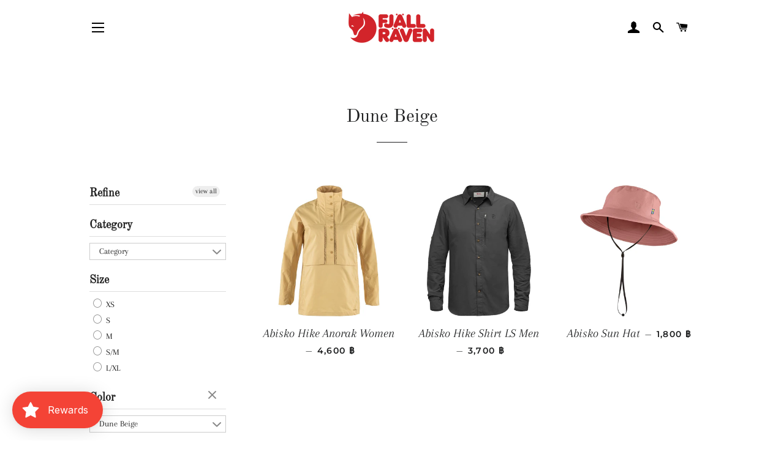

--- FILE ---
content_type: text/html; charset=utf-8
request_url: https://fjallraventhailand.com/collections/color-dune-beige
body_size: 60375
content:
<!doctype html>
<html class="no-js" lang="th" fontify-lang="th">
<head>
	<!-- Added by AVADA SEO Suite -->
	

	<!-- /Added by AVADA SEO Suite -->
 
<!-- Basic page needs ================================================== -->
  <meta charset="utf-8">
  <meta http-equiv="X-UA-Compatible" content="IE=edge,chrome=1">
<meta name="google-site-verification" content="ezrfT3fPreuj76jAlDPnKxHB9PDEEW9oXlj1N3KEQFA" />
  
    <link rel="shortcut icon" href="//fjallraventhailand.com/cdn/shop/files/30_32x32.jpg?v=1752167436" type="image/png" />
  

  <!-- Title and description ================================================== -->
  <title>
  Dune Beige &ndash; FjallravenThailand
  </title>

  

  <!-- Helpers ================================================== -->
  <!-- /snippets/social-meta-tags.liquid -->




<meta property="og:site_name" content="FjallravenThailand">
<meta property="og:url" content="https://fjallraventhailand.com/collections/color-dune-beige">
<meta property="og:title" content="Dune Beige">
<meta property="og:type" content="product.group">
<meta property="og:description" content="เสื้อผ้า">

<meta property="og:image" content="http://fjallraventhailand.com/cdn/shop/files/1200px-Fjallraven_logo.svg_b7f43177-88cb-4b8b-812b-6c3c901c5ae8_1200x1200.png?v=1622776410">
<meta property="og:image:secure_url" content="https://fjallraventhailand.com/cdn/shop/files/1200px-Fjallraven_logo.svg_b7f43177-88cb-4b8b-812b-6c3c901c5ae8_1200x1200.png?v=1622776410">


<meta name="twitter:card" content="summary_large_image">
<meta name="twitter:title" content="Dune Beige">
<meta name="twitter:description" content="เสื้อผ้า">

  <link rel="canonical" href="https://fjallraventhailand.com/collections/color-dune-beige">
  <meta name="viewport" content="width=device-width,initial-scale=1,shrink-to-fit=no">
  <meta name="theme-color" content="#1f2021">
  <style data-shopify>
  :root {
    --color-body-text: #1f2021;
    --color-body: #ffffff;
  }
</style>


  <!-- CSS ================================================== -->
  <link href="//fjallraventhailand.com/cdn/shop/t/22/assets/timber.scss.css?v=99700457675502150911755505132" rel="stylesheet" type="text/css" media="all" />
  <link href="//fjallraventhailand.com/cdn/shop/t/22/assets/theme.scss.css?v=113787888297624627631755505133" rel="stylesheet" type="text/css" media="all" />

  <!-- Sections ================================================== -->
  <script>
    window.theme = window.theme || {};
    theme.strings = {
      zoomClose: "ปิด (Esc)",
      zoomPrev: "ก่อนหน้า (ปุ่มลูกศรซ้าย)",
      zoomNext: "ถัดไป (ปุ่มลูกศรขวา)",
      moneyFormat: "{{amount}} ฿",
      addressError: "เกิดข้อผิดพลาดในการค้นหาที่อยู่ดังกล่าว",
      addressNoResults: "ไม่พบผลลัพธ์สำหรับที่อยู่ดังกล่าว",
      addressQueryLimit: "คุณใช้ Google API ของคุณเกินขีดจำกัดการใช้งานแล้ว ลองพิจารณาอัปเกรดเป็น\u003ca href=\"https:\/\/developers.google.com\/maps\/premium\/usage-limits\"\u003eแผนพรีเมียม\u003c\/a\u003e",
      authError: "เกิดปัญหาในการยืนยันตัวตนสำหรับบัญชีผู้ใช้ Google Maps ของคุณ",
      cartEmpty: "ตะกร้าของคุณว่างอยู่ในขณะนี้",
      cartCookie: "เปิดใช้คุกกี้เพื่อใช้ตะกร้าสินค้า",
      cartSavings: "คุณจะประหยัด [savings]",
      productSlideLabel: "สไลด์ที่ [slide_number] จากทั้งหมด [slide_max] สไลด์"
    };
    theme.settings = {
      cartType: "page",
      gridType: null
    };
  </script>

  <script src="//fjallraventhailand.com/cdn/shop/t/22/assets/jquery-2.2.3.min.js?v=58211863146907186831671694940" type="text/javascript"></script>

  <script src="//fjallraventhailand.com/cdn/shop/t/22/assets/lazysizes.min.js?v=155223123402716617051671694940" async="async"></script>

  <script src="//fjallraventhailand.com/cdn/shop/t/22/assets/theme.js?v=150129984723839330191671694940" defer="defer"></script>

  <!-- Header hook for plugins ================================================== -->
  <script>window.performance && window.performance.mark && window.performance.mark('shopify.content_for_header.start');</script><meta name="facebook-domain-verification" content="0l8q9pqumfoyret3lmig47ffsl9lhq">
<meta name="google-site-verification" content="1dDQKW7fVdKGqUSMWws-_9WanhqXuTfapxtQcb2PFXQ">
<meta name="google-site-verification" content="d3bInWYqe6f6ZWCAO_CmWAjmPhg8VgV3xNy2QRtGefA">
<meta id="shopify-digital-wallet" name="shopify-digital-wallet" content="/57440600233/digital_wallets/dialog">
<meta name="shopify-checkout-api-token" content="1d489f869674dbeec5789f8ac7556362">
<meta id="in-context-paypal-metadata" data-shop-id="57440600233" data-venmo-supported="false" data-environment="production" data-locale="en_US" data-paypal-v4="true" data-currency="THB">
<link rel="alternate" type="application/atom+xml" title="Feed" href="/collections/color-dune-beige.atom" />
<link rel="alternate" hreflang="x-default" href="https://fjallraventhailand.com/collections/color-dune-beige">
<link rel="alternate" hreflang="th" href="https://fjallraventhailand.com/collections/color-dune-beige">
<link rel="alternate" hreflang="en" href="https://fjallraventhailand.com/en/collections/color-dune-beige">
<link rel="alternate" type="application/json+oembed" href="https://fjallraventhailand.com/collections/color-dune-beige.oembed">
<script async="async" src="/checkouts/internal/preloads.js?locale=th-TH"></script>
<script id="shopify-features" type="application/json">{"accessToken":"1d489f869674dbeec5789f8ac7556362","betas":["rich-media-storefront-analytics"],"domain":"fjallraventhailand.com","predictiveSearch":false,"shopId":57440600233,"locale":"th"}</script>
<script>var Shopify = Shopify || {};
Shopify.shop = "fjallraventhailand.myshopify.com";
Shopify.locale = "th";
Shopify.currency = {"active":"THB","rate":"1.0"};
Shopify.country = "TH";
Shopify.theme = {"name":"Fjallraven 1","id":132478042281,"schema_name":"Brooklyn","schema_version":"17.6.0","theme_store_id":730,"role":"main"};
Shopify.theme.handle = "null";
Shopify.theme.style = {"id":null,"handle":null};
Shopify.cdnHost = "fjallraventhailand.com/cdn";
Shopify.routes = Shopify.routes || {};
Shopify.routes.root = "/";</script>
<script type="module">!function(o){(o.Shopify=o.Shopify||{}).modules=!0}(window);</script>
<script>!function(o){function n(){var o=[];function n(){o.push(Array.prototype.slice.apply(arguments))}return n.q=o,n}var t=o.Shopify=o.Shopify||{};t.loadFeatures=n(),t.autoloadFeatures=n()}(window);</script>
<script id="shop-js-analytics" type="application/json">{"pageType":"collection"}</script>
<script defer="defer" async type="module" src="//fjallraventhailand.com/cdn/shopifycloud/shop-js/modules/v2/client.init-shop-cart-sync_RySxVoHt.th.esm.js"></script>
<script defer="defer" async type="module" src="//fjallraventhailand.com/cdn/shopifycloud/shop-js/modules/v2/chunk.common_yoUcQoYj.esm.js"></script>
<script type="module">
  await import("//fjallraventhailand.com/cdn/shopifycloud/shop-js/modules/v2/client.init-shop-cart-sync_RySxVoHt.th.esm.js");
await import("//fjallraventhailand.com/cdn/shopifycloud/shop-js/modules/v2/chunk.common_yoUcQoYj.esm.js");

  window.Shopify.SignInWithShop?.initShopCartSync?.({"fedCMEnabled":true,"windoidEnabled":true});

</script>
<script>(function() {
  var isLoaded = false;
  function asyncLoad() {
    if (isLoaded) return;
    isLoaded = true;
    var urls = ["https:\/\/api.fastbundle.co\/scripts\/src.js?shop=fjallraventhailand.myshopify.com","https:\/\/cdn.shopify.com\/s\/files\/1\/0574\/4060\/0233\/t\/22\/assets\/loy_57440600233.js?v=1750325663\u0026shop=fjallraventhailand.myshopify.com","https:\/\/evey-files.s3.amazonaws.com\/js\/online_store.js?shop=fjallraventhailand.myshopify.com"];
    for (var i = 0; i < urls.length; i++) {
      var s = document.createElement('script');
      s.type = 'text/javascript';
      s.async = true;
      s.src = urls[i];
      var x = document.getElementsByTagName('script')[0];
      x.parentNode.insertBefore(s, x);
    }
  };
  if(window.attachEvent) {
    window.attachEvent('onload', asyncLoad);
  } else {
    window.addEventListener('load', asyncLoad, false);
  }
})();</script>
<script id="__st">var __st={"a":57440600233,"offset":25200,"reqid":"dc56f11b-5229-4c6f-81be-cebac2d0b770-1768715919","pageurl":"fjallraventhailand.com\/collections\/color-dune-beige","u":"e1b023cf25e5","p":"collection","rtyp":"collection","rid":293233983657};</script>
<script>window.ShopifyPaypalV4VisibilityTracking = true;</script>
<script id="captcha-bootstrap">!function(){'use strict';const t='contact',e='account',n='new_comment',o=[[t,t],['blogs',n],['comments',n],[t,'customer']],c=[[e,'customer_login'],[e,'guest_login'],[e,'recover_customer_password'],[e,'create_customer']],r=t=>t.map((([t,e])=>`form[action*='/${t}']:not([data-nocaptcha='true']) input[name='form_type'][value='${e}']`)).join(','),a=t=>()=>t?[...document.querySelectorAll(t)].map((t=>t.form)):[];function s(){const t=[...o],e=r(t);return a(e)}const i='password',u='form_key',d=['recaptcha-v3-token','g-recaptcha-response','h-captcha-response',i],f=()=>{try{return window.sessionStorage}catch{return}},m='__shopify_v',_=t=>t.elements[u];function p(t,e,n=!1){try{const o=window.sessionStorage,c=JSON.parse(o.getItem(e)),{data:r}=function(t){const{data:e,action:n}=t;return t[m]||n?{data:e,action:n}:{data:t,action:n}}(c);for(const[e,n]of Object.entries(r))t.elements[e]&&(t.elements[e].value=n);n&&o.removeItem(e)}catch(o){console.error('form repopulation failed',{error:o})}}const l='form_type',E='cptcha';function T(t){t.dataset[E]=!0}const w=window,h=w.document,L='Shopify',v='ce_forms',y='captcha';let A=!1;((t,e)=>{const n=(g='f06e6c50-85a8-45c8-87d0-21a2b65856fe',I='https://cdn.shopify.com/shopifycloud/storefront-forms-hcaptcha/ce_storefront_forms_captcha_hcaptcha.v1.5.2.iife.js',D={infoText:'ป้องกันโดย hCaptcha',privacyText:'ความเป็นส่วนตัว',termsText:'ข้อกำหนด'},(t,e,n)=>{const o=w[L][v],c=o.bindForm;if(c)return c(t,g,e,D).then(n);var r;o.q.push([[t,g,e,D],n]),r=I,A||(h.body.append(Object.assign(h.createElement('script'),{id:'captcha-provider',async:!0,src:r})),A=!0)});var g,I,D;w[L]=w[L]||{},w[L][v]=w[L][v]||{},w[L][v].q=[],w[L][y]=w[L][y]||{},w[L][y].protect=function(t,e){n(t,void 0,e),T(t)},Object.freeze(w[L][y]),function(t,e,n,w,h,L){const[v,y,A,g]=function(t,e,n){const i=e?o:[],u=t?c:[],d=[...i,...u],f=r(d),m=r(i),_=r(d.filter((([t,e])=>n.includes(e))));return[a(f),a(m),a(_),s()]}(w,h,L),I=t=>{const e=t.target;return e instanceof HTMLFormElement?e:e&&e.form},D=t=>v().includes(t);t.addEventListener('submit',(t=>{const e=I(t);if(!e)return;const n=D(e)&&!e.dataset.hcaptchaBound&&!e.dataset.recaptchaBound,o=_(e),c=g().includes(e)&&(!o||!o.value);(n||c)&&t.preventDefault(),c&&!n&&(function(t){try{if(!f())return;!function(t){const e=f();if(!e)return;const n=_(t);if(!n)return;const o=n.value;o&&e.removeItem(o)}(t);const e=Array.from(Array(32),(()=>Math.random().toString(36)[2])).join('');!function(t,e){_(t)||t.append(Object.assign(document.createElement('input'),{type:'hidden',name:u})),t.elements[u].value=e}(t,e),function(t,e){const n=f();if(!n)return;const o=[...t.querySelectorAll(`input[type='${i}']`)].map((({name:t})=>t)),c=[...d,...o],r={};for(const[a,s]of new FormData(t).entries())c.includes(a)||(r[a]=s);n.setItem(e,JSON.stringify({[m]:1,action:t.action,data:r}))}(t,e)}catch(e){console.error('failed to persist form',e)}}(e),e.submit())}));const S=(t,e)=>{t&&!t.dataset[E]&&(n(t,e.some((e=>e===t))),T(t))};for(const o of['focusin','change'])t.addEventListener(o,(t=>{const e=I(t);D(e)&&S(e,y())}));const B=e.get('form_key'),M=e.get(l),P=B&&M;t.addEventListener('DOMContentLoaded',(()=>{const t=y();if(P)for(const e of t)e.elements[l].value===M&&p(e,B);[...new Set([...A(),...v().filter((t=>'true'===t.dataset.shopifyCaptcha))])].forEach((e=>S(e,t)))}))}(h,new URLSearchParams(w.location.search),n,t,e,['guest_login'])})(!0,!0)}();</script>
<script integrity="sha256-4kQ18oKyAcykRKYeNunJcIwy7WH5gtpwJnB7kiuLZ1E=" data-source-attribution="shopify.loadfeatures" defer="defer" src="//fjallraventhailand.com/cdn/shopifycloud/storefront/assets/storefront/load_feature-a0a9edcb.js" crossorigin="anonymous"></script>
<script data-source-attribution="shopify.dynamic_checkout.dynamic.init">var Shopify=Shopify||{};Shopify.PaymentButton=Shopify.PaymentButton||{isStorefrontPortableWallets:!0,init:function(){window.Shopify.PaymentButton.init=function(){};var t=document.createElement("script");t.src="https://fjallraventhailand.com/cdn/shopifycloud/portable-wallets/latest/portable-wallets.th.js",t.type="module",document.head.appendChild(t)}};
</script>
<script data-source-attribution="shopify.dynamic_checkout.buyer_consent">
  function portableWalletsHideBuyerConsent(e){var t=document.getElementById("shopify-buyer-consent"),n=document.getElementById("shopify-subscription-policy-button");t&&n&&(t.classList.add("hidden"),t.setAttribute("aria-hidden","true"),n.removeEventListener("click",e))}function portableWalletsShowBuyerConsent(e){var t=document.getElementById("shopify-buyer-consent"),n=document.getElementById("shopify-subscription-policy-button");t&&n&&(t.classList.remove("hidden"),t.removeAttribute("aria-hidden"),n.addEventListener("click",e))}window.Shopify?.PaymentButton&&(window.Shopify.PaymentButton.hideBuyerConsent=portableWalletsHideBuyerConsent,window.Shopify.PaymentButton.showBuyerConsent=portableWalletsShowBuyerConsent);
</script>
<script data-source-attribution="shopify.dynamic_checkout.cart.bootstrap">document.addEventListener("DOMContentLoaded",(function(){function t(){return document.querySelector("shopify-accelerated-checkout-cart, shopify-accelerated-checkout")}if(t())Shopify.PaymentButton.init();else{new MutationObserver((function(e,n){t()&&(Shopify.PaymentButton.init(),n.disconnect())})).observe(document.body,{childList:!0,subtree:!0})}}));
</script>
<link id="shopify-accelerated-checkout-styles" rel="stylesheet" media="screen" href="https://fjallraventhailand.com/cdn/shopifycloud/portable-wallets/latest/accelerated-checkout-backwards-compat.css" crossorigin="anonymous">
<style id="shopify-accelerated-checkout-cart">
        #shopify-buyer-consent {
  margin-top: 1em;
  display: inline-block;
  width: 100%;
}

#shopify-buyer-consent.hidden {
  display: none;
}

#shopify-subscription-policy-button {
  background: none;
  border: none;
  padding: 0;
  text-decoration: underline;
  font-size: inherit;
  cursor: pointer;
}

#shopify-subscription-policy-button::before {
  box-shadow: none;
}

      </style>

<script>window.performance && window.performance.mark && window.performance.mark('shopify.content_for_header.end');</script><meta name="format-detection" content="telephone=no">
<meta name="format-detection" content="date=no">
<meta name="format-detection" content="address=no">
<link href="//fjallraventhailand.com/cdn/shop/t/22/assets/globo.swatch.css?v=81910104467618348341671694940" rel="stylesheet" type="text/css" media="all" /><script>
  window.Globo      = window.Globo || {};
  Globo.moneyFormat = "{{amount}} ฿";
  Globo.GloboMoneyFormat = "{{amount}} ฿";
  Globo.shopCurrency = "THB";
  Globo.assetsUrl = "//fjallraventhailand.com/cdn/shop/t/22/assets/";
  Globo.filesUrl = "//fjallraventhailand.com/cdn/shop/files/";
  var GSCollection = GSCollection || {};
    var GloboSwatchConfig = {
        page: "collection",
        shop: {
        name: "FjallravenThailand",
        url: "https://fjallraventhailand.com",
        domain: "fjallraventhailand.myshopify.com",
        themeStoreId: "730",
        themeName: "Brooklyn",
        themeVersion: "17.6.0",
        },
            }
    
</script>
<script src=//fjallraventhailand.com/cdn/shop/t/22/assets/globo.swatch.data.js?v=112145289199582549201671694940 ></script>
<script id="globoSwatchProductDetail" type="template/html">

{% assign variant_size = product.variants | size %}
{% if configs.show_one_variant %}
{% assign allow_show_one = 0 %}
{% else %}
{% assign allow_show_one = 1 %}
{% endif %}
{% if variant_size > allow_show_one %}

{% assign swatch_shape = configs.style_product_page_swatch.swatch_shape %}
{% if swatch_shape == "circle" %}
{% assign class_swatch_shape = "globo-detail-style-circle" %}
{% elsif swatch_shape == "square" %}
{% assign class_swatch_shape = "globo-detail-style-square" %}
{% endif %}

{% assign swatch_size = configs.style_product_page_swatch.swatch_size %}
{% if swatch_size == "small" %}
{% assign class_swatch_size = "globo-detail-size-small" %}
{% elsif swatch_size == "medium" %}
{% assign class_swatch_size = "globo-detail-size-medium" %}
{% elsif swatch_size == "large" %}
{% assign class_swatch_size = "globo-detail-size-large" %}
{% endif %}

{% assign border_style = configs.style_product_page_swatch.border_style %}
{% if border_style == "none" %}
{% assign class_border_style = "globo-detail-border-style-none" %}
{% elsif border_style == "single" %}
{% assign class_border_style = "globo-detail-border-style-single" %}
{% elsif border_style == "double" %}
{% assign class_border_style = "globo-detail-border-style-double" %}
{% endif %}

{% assign hover_effects = configs.style_product_page_swatch.hover_effects.background %}
{% if hover_effects == "no effect" %}
{% assign class_hover_effects = "globo-detail-hover-effects-none" %}
{% elsif hover_effects == "add glow" %}
{% assign class_hover_effects = "globo-detail-border-effects-glow" %}
{% elsif hover_effects == "add shadow" %}
{% assign class_hover_effects = "globo-detail-border-effects-shadow" %}
{% endif %}

{% assign hover_effects_zoom = configs.style_product_page_swatch.hover_effects.zoom_image %}
{% if hover_effects_zoom == "zoom" %}
{% assign class_hover_effects_zoom = "globo-detail-hover-effects-zoom" %}
{% endif %}

{% assign size_change = configs.style_product_page_swatch.hover_effects.size_change %}
{% if size_change == "reduce size" %}
{% assign class_size_change = "globo-detail-hover-size_change-reduce" %}
{% elsif size_change == "increase size" %}
{% assign class_size_change = "globo-detail-hover-size_change-increase" %}
{% endif %}

{% assign button_corner = configs.style_product_page_button.button_corner %}
{% if button_corner == "rounded" %}
{% assign class_button_corner = "globo-detail-button-style-rounded" %}
{% endif %}

{% assign button_size = configs.style_product_page_button.button_size %}
{% if button_size == "small" %}
{% assign class_button_size = "globo-detail-button-size-small" %}
{% elsif button_size == "medium" %}
{% assign class_button_size = "globo-detail-button-size-medium" %}
{% elsif button_size == "large" %}
{% assign class_button_size = "globo-detail-button-size-large" %}
{% endif %}

{% assign text_style = configs.style_product_page_button.text_style %}
{% if text_style == "lowercase" %}
{% assign class_text_style = "globo-detail-text-style-lowercase" %}
{% elsif text_style == "uppercase" %}
{% assign class_text_style = "globo-detail-text-style-uppercase" %}
{% endif %}

{% assign hover_effects_button = configs.style_product_page_button.hover_effects.background %}
{% if hover_effects_button == "add glow" %}
{% assign class_hover_effects_button = "globo-detail-button-effects-glow" %}
{% elsif hover_effects_button == "add shadow" %}
{% assign class_hover_effects_button = "globo-detail-button-effects-shadow" %}
{% endif %}

{% assign stylesoldout = configs.styleSoldout %}
{% if stylesoldout == "hide" %}
{% assign class_stylesoldout = "globo-sold-out-hide" %}
{% elsif stylesoldout == "opacity" %}
{% assign class_stylesoldout = "globo-sold-out-opacity" %}
{% elsif stylesoldout == "cross out" %}
{% assign class_stylesoldout = "globo-sold-out-cross-out" %}
{% endif %}

{% assign alignContent = configs.align_content %}
{% if alignContent == "left" %}
{% assign class_alignContent = "globo-align-content-left" %}
{% elsif alignContent == "center" %}
{% assign class_alignContent = "globo-align-content-center" %}
{% elsif alignContent == "right" %}
{% assign class_alignContent = "globo-align-content-right" %}
{% endif %}

{% assign first_available_variant = false %}
{% for variant in product.variants %}
{% if !first_available_variant and variant.available %}{% assign first_available_variant = variant %}{% endif %}
{% endfor %}
{% unless first_available_variant %}{% assign first_available_variant = product.variants[0] %}{% endunless %}
<div class="{{ class_alignContent }}">
  <div class="globo-product-swatch-price" style="display: none;">
    <span class="gsw-product_price-container">
      <span class="globo-cs-product_price">{{first_available_variant.price | money }}</span>
      <span class="globo-cs-product_oldprice">{% if first_available_variant.compare_at_price > first_available_variant.price %}{{first_available_variant.compare_at_price | money }}{% endif %}</span>
    </span>
  </div>
  <ul class="globo-swatch-detail-lists-price" style="display: none;">
    {% for variant in product.variants %}
    <li data-value="{{ variant.id }}"><span class="gw-li-price">{{ variant.price | money }}</span> {% if variant.compare_at_price > variant.price %}<span class="gw-li-compareprice">{{ variant.compare_at_price | money }}</span>{% endif %}</li>
    {% endfor %}
  </ul>
  <div class="globo-swatch-list">
    {% assign option_index = 0 %}
    {% for option in product.options %}
    {% assign is_color = false %}
    {% assign option_index = forloop.index0 %}
    {% assign displayStyle = configs.displayStyles[option] %}
    {% assign sortOption = configs.listOrderOptions[option] %}
    <div class="swatch--gl clearfix" data-option-index="{{ option_index }}" {% if configs.sortOption %}data-order="{{ sortOption }}"{% endif %}>
      {% assign values = "" %}
      {% assign values_available = "" %}
      {% if displayStyle == 1 %}
      <label for="pa_{{ option | handleize }}" class="name-option">{{ option }}</label>
      <ul class="value g-variant-color-detail">
        {% for variant in product.variants %}
        {% assign value_available = variant.options[option_index] %}
        {% unless values_available contains value_available or variant.available == false %}
        {% assign values_available = values_available | append: "," | append: value_available %}
        {% assign values_available = values_available | split: "," %}
        {% endunless %}
        {% endfor %}
        
        {% for variant in product.variants %}
        {% assign value = variant.options[option_index] %}
        {% assign option_value = option | append: "-" | append: value %}
        {% unless values contains value %}
        {% assign values = values | append: "," | append: value %}
        {% assign values = values | split: "," %}
        <li class="select-option {{ class_stylesoldout }} {% if values_available contains value %}available{% else %}globo-out-of-stock{% endif %}" data-attribute="pa_{{ value | handleize }}" data-value="{{ value | escape }}">
          <input id="swatch-detail-{{ variant.id }}-{{ option_index }}-{{ value | handle }}" data-variantId="{{ variant.id }}" type="radio" name="option-globo-{{ option_index }}" value="{{ value | escape }}" {% if configs.enableMandatory == false %}{% if forloop.first %} checked{% endif %}{% else %}required{% endif %} />
          <label title="{{ value }}" for="swatch-detail-{{ variant.id }}-{{ option_index }}-{{ value | handle }}"
                 class="swatch-anchor swatch-other
                        {% if configs.displaySelectType[option_value] == 3 or configs.displaySelectType[option_value] == 4 %}{{ class_hover_effects_zoom }}{% endif %}
                        {% if configs.displaySelectType[option_value] >= 1 and configs.displaySelectType[option_value] <= 4 %}{% if configs.displayColors[option_value] or configs.displayColorsImage[option_value] %}globo-border-color-swatch {{ class_swatch_shape }} {{ class_swatch_size }} {{ class_border_style }} {{ class_hover_effects }} {{ class_size_change }}{% else %} globo-style--button {{ class_button_corner }} {{ class_button_size }} {{ class_text_style }} {{ class_hover_effects_button }}{% endif %}
                        {% endif %}"
                 style="display: block;
                        {% if configs.displayColors[option_value] %}background-color: {{ configs.displayColors[option_value] }}; font-size: 0;
                        {% if configs.displaySelectType[option_value] == 2 %}{% if configs.displayColors2[option_value] %}background: linear-gradient( -45deg, {{ configs.displayColors2[option_value] }} 50%, {{ configs.displayColors[option_value] }} 50% );{% endif %}{% endif %}{% endif %}
                        {% if configs.displaySelectType[option_value] == 3 or configs.displaySelectType[option_value] == 4 %}{% if configs.displayColorsImage[option_value] or configs.displayColorsImageUrl[option_value] %}font-size: 0; background-size: cover; background-position: center; background-repeat: no-repeat;{% endif %}{% endif %}
                        {% if configs.displaySelectType[option_value] == 3 %}{% if configs.displayColorsImage[option_value] %}background-image: url({{ configs.displayColorsImage[option_value] | asset_url  | img_url: "50x" | replace: "\"", ""}});{% endif %}{% endif %}
                        {% if configs.displaySelectType[option_value] == 4 %}{% if configs.displayColorsImageUrl[option_value] %}background-image: url({{ configs.displayColorsImageUrl[option_value] | asset_url  | img_url: "50x" | replace: "\"", ""}});{% endif %}{% endif %}"
                 data-option-value="{{configs.displaySelectType[option_value]}}">
            <span class="attr-title-hover">{{ value | escape }}</span>
            {{ value }}
          </label>
        </li>
        {% endunless %}
        {% endfor %}
      </ul>
      {% elsif displayStyle == 2 %}
      <label for="pa_{{ option | handleize }}" class="name-option">{{ option }}</label>
      <ul class="value g-variant-color-detail">
        {% for variant in product.variants %}
        {% assign value_available = variant.options[option_index] %}
        {% unless values_available contains value_available or variant.available == false %}
        {% assign values_available = values_available | append: "," | append: value_available %}
        {% assign values_available = values_available | split: "," %}
        {% endunless %}
        {% endfor %}
        
        {% for variant in product.variants %}
        {% assign value = variant.options[option_index] %}
        {% unless values contains value %}
        {% assign values = values | append: "," | append: value %}
        {% assign values = values | split: "," %}
        <li class="select-option {{ class_stylesoldout }} {% if values_available contains value %}available{% else %}globo-out-of-stock{% endif %}" data-attribute="pa_{{ value | handleize }}" data-value="{{ value | escape }}" {% if variant.featured_image.src %}data-image={{ variant.featured_image.src | img_url:"1024x1024" }}{% endif %}>
          <input id="swatch-detail-{{ variant.id }}-{{ option_index }}-{{ value | handle }}" data-variantId="{{ variant.id }}" type="radio" name="option-globo-{{ option_index }}" value="{{ value | escape }}" {% if configs.enableMandatory == false %}{% if forloop.first %} checked{% endif %}{% else %}required{% endif %} />
          <label title="{{ value }}" for="swatch-detail-{{ variant.id }}-{{ option_index }}-{{ value | handle }}" class="swatch-anchor swatch-other globo-border-color-swatch {{ class_swatch_shape }} {{ class_swatch_size }} {{ class_border_style }} {{ class_hover_effects }} {{ class_hover_effects_zoom }} {{ class_size_change }}" {% if variant.featured_image.src %}style="display: block; background-size: cover; background-position: center; background-repeat: no-repeat; background-image: url({{ variant.featured_image.src | img_url:"50x" }});"{% endif %}>
            <span class="attr-title-hover">{{ value | escape }}</span>
          </label>
        </li>
        {% endunless %}
        {% endfor %}
      </ul>
      {% elsif displayStyle == 3 %}
      <label for="pa_{{ option | handleize }}" class="name-option">{{ option }}</label>
      <ul class="value">
        {% for variant in product.variants %}
        {% assign value_available = variant.options[option_index] %}
        {% unless values_available contains value_available or variant.available == false %}
        {% assign values_available = values_available | append: "," | append: value_available %}
        {% assign values_available = values_available | split: "," %}
        {% endunless %}
        {% endfor %}
        
        {% for variant in product.variants %}
        {% assign value = variant.options[option_index] %}
        {% unless values contains value %}
        {% assign values = values | append: "," | append: value %}
        {% assign values = values | split: "," %}
        <li class="select-option {{ class_stylesoldout }} {% if values_available contains value %}available{% else %}globo-out-of-stock{% endif %}" data-attribute="pa_{{ value | handleize }}" data-value="{{ value | escape }}">
          <input id="swatch-detail-{{ variant.id }}-{{ option_index }}-{{ value | handle }}" data-variantId="{{ variant.id }}" type="radio" name="option-globo-{{ option_index }}" value="{{ value | escape }}"  {% if configs.enableMandatory == false %}{% if forloop.first %} checked{% endif %}{% else %}required{% endif %} />
          <label title="{{ value }}" for="swatch-detail-{{ variant.id }}-{{ option_index }}-{{ value | handle }}" class="swatch-anchor swatch-other globo-style--button {{ class_button_corner }} {{ class_button_size }} {{ class_text_style }} {{ class_hover_effects_button }}">
            <span class="attr-title-hover">{{ value | escape }}</span>
            {{ value }}
          </label>
        </li>
        {% endunless %}
        {% endfor %}
      </ul>
      {% elsif displayStyle == 4 %}
      <label for="pa_{{ option | handleize }}" class="name-option">{{ option }}</label>
      <ul class="value ul-globo-dropdown-option">
        {% if configs.enableMandatory == true %}
        <li class="swatches-options select-option--dropdown select-option select-globo-init">
          <input id="swatch-detail-select-an-option-{{ option | handleize }}" data-variantId="{{ variant.id }}" type="radio" value="" name="option-globo-{{ option_index }}" />
          <label for="swatch-detail-select-an-option-{{ option | handleize }}" class="swatch-anchor swatch-other">
            Select an option
          </label>
          <span class="globo-arrow-select"></span>
        </li>
        {% endif %}
        {% for variant in product.variants %}
        {% assign value_available = variant.options[option_index] %}
        {% unless values_available contains value_available or variant.available == false %}
        {% assign values_available = values_available | append: "," | append: value_available %}
        {% assign values_available = values_available | split: "," %}
        {% endunless %}
        {% endfor %}
        
        {% for variant in product.variants %}
        {% assign value = variant.options[option_index] %}
        {% unless values contains value %}
        {% assign values = values | append: "," | append: value %}
        {% assign values = values | split: "," %}

        <li class="swatches-options select-option--dropdown select-option {% if values_available contains value %}available{% else %}soldout{% endif %}" data-attribute="pa_{{ value | handleize }}">
          <input  id="swatch-detail-{{ variant.id }}-{{ option_index }}-{{ value | handle }}" type="radio" name="option-globo-{{ option_index }}" value="{{ value | escape }}" />
          <label title="{{ value | escape }}" for="swatch-detail-{{ variant.id }}-{{ option_index }}-{{ value | handle }}" class="swatch-anchor swatch-other">
            {{ value }}
          </label>
          <span class="globo-arrow-select"></span>
        </li>

        {% endunless %}
        {% endfor %}
      </ul>
      {% endif %}
      {% if configs.enableMandatory %}<div class="errorOptions" data-nameinput="option-globo-{{ option_index }}"></div>{% endif %}
    </div>
    {% endfor %}
  </div>
  {% if configs.showNumberStock %}
  <div class="globo-number-stock-variant"></div>
  {% endif %}
</div>
{% endif %}

</script>
<script id="globoSwatchCollection"   type="template/html">
    {% assign variant_size = product.variants | size %}
    {% if configs.show_one_variant %}
    {% assign allow_show_one = 0 %}
    {% else %}
    {% assign allow_show_one = 1 %}
    {% endif %}
    {% if variant_size > allow_show_one %}

        {% assign swatch_shape = configs.style_collection_page_swatch.swatch_shape %}
		{% if swatch_shape == "circle" %}
		{% assign class_swatch_shape = "globo-style-circle" %}
		{% elsif swatch_shape == "square" %}
  		{% assign class_swatch_shape = "globo-style-square" %}
		{% endif %}

		{% assign swatch_size = configs.style_collection_page_swatch.swatch_size %}
        {% if swatch_size == "small" %}
        {% assign class_swatch_size = "globo-size-small" %}
        {% elsif swatch_size == "medium" %}
        {% assign class_swatch_size = "globo-size-medium" %}
        {% elsif swatch_size == "large" %}
        {% assign class_swatch_size = "globo-size-large" %}
        {% endif %}

		{% assign border_style = configs.style_collection_page_swatch.border_style %}
        {% if border_style == "none" %}
        {% assign class_border_style = "globo-border-style-none" %}
        {% elsif border_style == "single" %}
        {% assign class_border_style = "globo-border-style-single" %}
        {% elsif border_style == "double" %}
        {% assign class_border_style = "globo-border-style-double" %}
        {% endif %}

		{% assign hover_effects = configs.style_collection_page_swatch.hover_effects.background %}
        {% if hover_effects == "no effect" %}
        {% assign class_hover_effects = "globo-hover-effects-none" %}
        {% elsif hover_effects == "add glow" %}
        {% assign class_hover_effects = "globo-border-effects-glow" %}
        {% elsif hover_effects == "add shadow" %}
        {% assign class_hover_effects = "globo-border-effects-shadow" %}
        {% endif %}

		{% assign hover_effects_zoom = configs.style_collection_page_swatch.hover_effects.zoom_image %}
        {% if hover_effects_zoom == "zoom" %}
        {% assign class_hover_effects_zoom = "globo-hover-effects-zoom" %}
		{% endif %}

        {% assign size_change = configs.style_collection_page_swatch.hover_effects.size_change %}
        {% if size_change == "reduce size" %}
        {% assign class_size_change = "globo-hover-size_change-reduce" %}
        {% elsif size_change == "increase size" %}
        {% assign class_size_change = "globo-hover-size_change-increase" %}
        {% endif %}

		{% assign button_corner = configs.style_collection_page_button.button_corner %}
		{% if button_corner == "rounded" %}
		{% assign class_button_corner = "globo-button-style-rounded" %}
		{% endif %}

        {% assign button_size = configs.style_collection_page_button.button_size %}
        {% if button_size == "small" %}
        {% assign class_button_size = "globo-button-size-small" %}
        {% elsif button_size == "medium" %}
        {% assign class_button_size = "globo-button-size-medium" %}
        {% elsif button_size == "large" %}
        {% assign class_button_size = "globo-button-size-large" %}
        {% endif %}

        {% assign text_style = configs.style_collection_page_button.text_style %}
        {% if text_style == "lowercase" %}
        {% assign class_text_style = "globo-text-style-lowercase" %}
        {% elsif text_style == "uppercase" %}
        {% assign class_text_style = "globo-text-style-uppercase" %}
        {% endif %}

        {% assign hover_effects_button = configs.style_collection_page_button.hover_effects.background %}
        {% if hover_effects_button == "add glow" %}
        {% assign class_hover_effects_button = "globo-button-effects-glow" %}
        {% elsif hover_effects_button == "add shadow" %}
        {% assign class_hover_effects_button = "globo-button-effects-shadow" %}
        {% endif %}

        {% assign stylesoldout = configs.styleSoldout %}
        {% if stylesoldout == "hide" %}
        {% assign class_stylesoldout = "globo-sold-out-hide" %}
        {% elsif stylesoldout == "opacity" %}
        {% assign class_stylesoldout = "globo-sold-out-opacity" %}
        {% elsif stylesoldout == "cross out" %}
        {% assign class_stylesoldout = "globo-sold-out-cross-out" %}
        {% endif %}

        {% assign alignContent = configs.align_content %}
        {% if alignContent == "left" %}
        {% assign class_alignContent = "globo-align-content-left" %}
        {% elsif alignContent == "center" %}
        {% assign class_alignContent = "globo-align-content-center" %}
        {% elsif alignContent == "right" %}
        {% assign class_alignContent = "globo-align-content-right" %}
        {% endif %}

		<div class="{{ class_alignContent }}">
          {% assign first_available_variant = false %}
          {% for variant in product.variants %}
            {% if !first_available_variant and variant.available %}{% assign first_available_variant = variant %}{% endif %}
          {% endfor %}
          {% unless first_available_variant %}{% assign first_available_variant = product.variants[0] %}{% endunless %}
          <div class="globo-collection-swatch-price">
            <span class="gsw-product_price-container">
              <span class="globo-cs-product_price">{{ first_available_variant.price | money }}</span>
              <span class="globo-cs-product_oldprice">{% if first_available_variant.compare_at_price > first_available_variant.price %}{{first_available_variant.compare_at_price | money }}{% endif %}</span>
            </span>
          </div>
          {% assign option_index = 0 %}
          <div class="globo-swatch-list">
          {% for option in product.options %}
          	{% assign isEnable = false %}
          	{% assign visibleOptions = configs.visibleOptions %}
          	{% assign option_index = forloop.index0 %}
          	{% if visibleOptions contains option %}
              	{% assign isEnable = true %}
              {% endif %}
              {% assign displayStyle = configs.displayStyles[option] %}
              {% assign sortOption = configs.listOrderOptions[option] %}

          	{% if isEnable %}
            <div class="swatch--gl clearfix" data-option-index="{{ option_index }}" {% if configs.sortOption %}data-order="{{ sortOption }}"{% endif %}>
                {% assign values = "" %}
				{% assign values_available = "" %}
                {% if displayStyle == 1 %}
              	  {% if configs.isOptionname %}
                  <label for="pa_{{ option | handleize }}" class="name-option">{{ option }}</label>
              	  {% endif %}
                  <ul class="ul-swatches-list value g-variant-color {% if configs.carousel == "enable" %}gvowl-carousel owl-carousel{% endif %}">
                    {% assign i = 0 %}
                    {% for variant in product.variants %}
                    {% assign value_available = variant.options[option_index] %}
                    {% unless values_available contains value_available or variant.available == false %}
                    {% assign values_available = values_available | append: "," | append: value_available %}
                    {% assign values_available = values_available | split: "," %}
                    {% endunless %}
                    {% endfor %}
                    
                    {% for variant in product.variants %}
                    {% assign value = variant.options[option_index] %}
                    {% assign option_value = option | append: "-" | append: value %}
                    {% unless values contains value %}
                    {% assign i = i | plus: 1 %}
                    {% assign values = values | append: "," | append: value %}
                    {% assign values = values | split: "," %}
                    {% if i <= configs.limit_variant  or configs.show_limit_variant == false %}
                    <li productId = "{ { product.id }}" {% if variant.featured_image.src %}productImage = {{ variant.featured_image.src | img_url: "grande" }}{% endif %} class="swatches-options {{ class_stylesoldout }} {% if values_available contains value %}available{% else %}globo-out-of-stock{% endif %}" data-attribute="pa_{{ value | handleize }}">
                      <input  id="swatch-{{ variant.id }}-{{ option_index }}-{{ value | handle }}" type="radio" name="option-{{ option_index }}-{{ product.id }}" value="{{ value | escape }}" {% if forloop.first %} checked{% endif %} />
                      <label for="swatch-{{ variant.id }}-{{ option_index }}-{{ value | handle }}" class="swatch-anchor swatch-other
                              {% if configs.displaySelectType[option_value] == 3 or configs.displaySelectType[option_value] == 4 %}{{ class_hover_effects_zoom }}{% endif %}
                              {% if configs.displaySelectType[option_value] >= 1 and configs.displaySelectType[option_value] <= 4 %}{% if configs.displayColors[option_value] or configs.displayColorsImage[option_value] %}globo-border-color-swatch {{ class_swatch_shape }} {{ class_swatch_size }} {{ class_border_style }} {{ class_hover_effects }} {{ class_size_change }}{% else %} globo-style--button {{ class_button_corner }} {{ class_button_size }} {{ class_text_style }} {{ class_hover_effects_button }}{% endif %}
                              {% endif %}"
                              style="display: block;
                              {% if configs.displayColors[option_value] %}background-color: {{ configs.displayColors[option_value] }}; font-size: 0;
                              {% if configs.displaySelectType[option_value] == 2 %}{% if configs.displayColors2[option_value] %}background: linear-gradient( -45deg, {{ configs.displayColors2[option_value] }} 50%, {{ configs.displayColors[option_value] }} 50% );{% endif %}{% endif %}{% endif %}
                              {% if configs.displaySelectType[option_value] == 3 or configs.displaySelectType[option_value] == 4 %}{% if configs.displayColorsImage[option_value] or configs.displayColorsImageUrl[option_value] %}font-size: 0; background-size: cover; background-position: center; background-repeat: no-repeat;{% endif %}{% endif %}
                              {% if configs.displaySelectType[option_value] == 3 %}{% if configs.displayColorsImage[option_value] %}background-image: url({{ configs.displayColorsImage[option_value] | asset_url  | img_url: "50x" }});{% endif %}{% endif %}
                              {% if configs.displaySelectType[option_value] == 4 %}{% if configs.displayColorsImageUrl[option_value] %}background-image: url({{ configs.displayColorsImageUrl[option_value] | asset_url  | img_url: "50x" }});{% endif %}{% endif %}"
                      >
                        <span class="attr-title-hover">{{ value | escape }}</span>
                        {{ value }}
                      </label>
                    </li>
					{% endif %}
                    {% endunless %}
                    {% endfor %}
                    {% if i > configs.limit_variant and configs.show_limit_variant %}
                    <li class="swatches-more" >
                      <label class="swatch-anchor swatch-other globo-border-color-swatch {{ class_swatch_shape }} {{ class_swatch_size }} {{ class_border_style }}">
                        +{{ i | minus: configs.limit_variant }}
                      </label>
                    </li>
                    {% endif %}
                  </ul>
                {% elsif displayStyle == 2 %}
              	  {% if configs.isOptionname %}
                  <label for="pa_{{ option | handleize }}" class="name-option">{{ option }}</label>
                  {% endif %}
                  <ul class="ul-swatches-list value g-variant-color {% if configs.carousel == "enable" %}gvowl-carousel owl-carousel{% endif %}">
                    {% assign i = 0 %}
                    {% for variant in product.variants %}
                    {% assign value_available = variant.options[option_index] %}
                    {% unless values_available contains value_available or variant.available == false %}
                    {% assign values_available = values_available | append: "," | append: value_available %}
                    {% assign values_available = values_available | split: "," %}
                    {% endunless %}
                    {% endfor %}
                    
                    {% for variant in product.variants %}
                    {% assign value = variant.options[option_index] %}
                    {% unless values contains value %}
                    {% assign i = i | plus: 1 %}
                    {% assign values = values | append: "," | append: value %}
                    {% assign values = values | split: "," %}
                    {% if i <= configs.limit_variant  or configs.show_limit_variant == false %}
                    <li productId = "{{ product.id }}" {% if variant.featured_image.src %}productImage = {{ variant.featured_image.src | img_url: "grande" }}{% endif %} class="swatches-options {{ class_stylesoldout }} {% if values_available contains value %}available{% else %}globo-out-of-stock{% endif %}" data-attribute="pa_{{ value | handleize }}">
                      <input id="swatch-{{ variant.id }}-{{ option_index }}-{{ value | handle }}" type="radio" name="option-{{ option_index }}-{{ product.id }}" value="{{ value | escape }}" {% if forloop.first %} checked{% endif %} />
                      <label title="{{ value | escape }}" for="swatch-{{ variant.id }}-{{ option_index }}-{{ value | handle }}" class="swatch-anchor swatch-other globo-border-color-swatch {{ class_swatch_shape }} {{ class_swatch_size }} {{ class_border_style }} {{ class_hover_effects }} {{ class_hover_effects_zoom }} {{ class_size_change }}" {% if variant.featured_image.src %}style="display: block; background-size: cover; background-position: center; background-repeat: no-repeat; background-image: url({{ variant.featured_image.src | img_url:"50x" }});"{% endif %}>
                        <span class="attr-title-hover">{{ value | escape }}</span>
                      </label>
                    </li>
                    {% endif %}

                    {% endunless %}
                    {% endfor %}
                    {% if i > configs.limit_variant and configs.show_limit_variant %}
                    <li class="swatches-more" >
                      <label class="swatch-anchor swatch-other globo-border-color-swatch {{ class_swatch_shape }} {{ class_swatch_size }} {{ class_border_style }}">
                        +{{ i | minus: configs.limit_variant }}
                      </label>
                    </li>
                    {% endif %}
                  </ul>
                {% elsif displayStyle == 3 %}
              	  {% if configs.isOptionname %}
                  <label for="pa_{{ option | handleize }}" class="name-option">{{ option }}</label>
                  {% endif %}
                  <ul class="ul-swatches-list value {% if configs.carousel == "enable" %}gvowl-carousel owl-carousel{% endif %}">
                    {% assign i = 0 %}
                    {% for variant in product.variants %}
                    {% assign value_available = variant.options[option_index] %}
                    {% unless values_available contains value_available or variant.available == false %}
                    {% assign values_available = values_available | append: "," | append: value_available %}
                    {% assign values_available = values_available | split: "," %}
                    {% endunless %}
                    {% endfor %}
                    
                    {% for variant in product.variants %}
                    {% assign value = variant.options[option_index] %}
                    {% unless values contains value %}
                    {% assign i = i | plus: 1 %}
                    {% assign values = values | append: "," | append: value %}
                    {% assign values = values | split: "," %}
                    {% if i <= configs.limit_variant  or configs.show_limit_variant == false %}
                    <li productId = "{{ product.id }}" class="swatches-options {{ class_stylesoldout }} {% if values_available contains value %}available{% else %}globo-out-of-stock{% endif %}" data-attribute="pa_{{ value | handleize }}">
                      <input  id="swatch-{{ variant.id }}-{{ option_index }}-{{ value | handle }}" type="radio" name="option-{{ option_index }}-{{ product.id }}" value="{{ value | escape }}" {% if forloop.first %} checked{% endif %} />
                      <label title="{{ value | escape }}" for="swatch-{{ variant.id }}-{{ option_index }}-{{ value | handle }}" class="swatch-anchor swatch-other globo-style--button {{ class_button_corner }} {{ class_button_size }} {{ class_text_style }} {{ class_hover_effects_button }}">
                        <span class="attr-title-hover">{{ value | escape }}</span>
                        {{ value }}
                      </label>
                    </li>
					{% endif %}
                    
                    {% endunless %}
                    {% endfor %}
                    {% if i > configs.limit_variant and configs.show_limit_variant %}
                    <li class="swatches-more" >
                    <label class="swatch-anchor swatch-other globo-style--button {{ class_button_corner }} {{ class_button_size }} {{ class_text_style }}">
                        +{{ i | minus: configs.limit_variant }}
                      </label>
                    </li>
                    {% endif %}
                  </ul>
              	{% elsif displayStyle == 4 %}
                  {% if configs.isOptionname %}
                  <label for="pa_{{ option | handleize }}" class="name-option">{{ option }}</label>
              	  {% endif %}
                  <ul class="ul-swatches-list value ul-globo-dropdown-option">
                    {% for variant in product.variants %}
                    {% assign value_available = variant.options[option_index] %}
                    {% unless values_available contains value_available or variant.available == false %}
                    {% assign values_available = values_available | append: "," | append: value_available %}
                    {% assign values_available = values_available | split: "," %}
                    {% endunless %}
                    {% endfor %}
                    
                    {% for variant in product.variants %}
                    {% assign value = variant.options[option_index] %}
                    {% unless values contains value %}
                    {% assign values = values | append: "," | append: value %}
                    {% assign values = values | split: "," %}

                    <li productId = "{{ product.id }}" class="select-option--dropdown swatches-options {% if values_available contains value %}available{% else %}globo-out-of-stock{% endif %}" data-attribute="pa_{{ value | handleize }}">
                      <input  id="swatch-{{ variant.id }}-{{ option_index }}-{{ value | handle }}" type="radio" name="option-{{ option_index }}-{{ product.id }}" value="{{ value | escape }}" {% if forloop.first %} checked{% endif %} />
                      <label title="{{ value | escape }}" for="swatch-{{ variant.id }}-{{ option_index }}-{{ value | handle }}" class="swatch-anchor swatch-other">
                        {{ value }}
                      </label>
                      <span class="globo-arrow-select"></span>
                    </li>

                    {% endunless %}
                    {% endfor %}
                  </ul>
                {% endif %}
            </div>
          	{% endif %}
          {% endfor %}
          </div>
          <ul class="globo-swatch-lists-price" style="display: none;">
          {% for variant in product.variants %}
            <li data-value="{{ variant.id }}"><span class="gw-li-price">{{ variant.price | money }}</span> {% if variant.compare_at_price > variant.price %}<span class="gw-li-compareprice">{{ variant.compare_at_price | money }}</span>{% endif %}</li>
          {% endfor %}
          </ul>
           <select name="idGlobo" class="globo-selector-all">
              {% for variant in product.variants %}
             	<option value="{{ variant.id }}" {% if variant.option1 %}data-option1="{{ variant.option1 | escape }}"{% endif %} {% if variant.option2 %}data-option2="{{ variant.option2 | escape }}"{% endif %} {% if variant.option3 %}data-option3="{{ variant.option3 | escape }}"{% endif %} data-available="{{ variant.available }}" data-price="{{ variant.price | money }}" {% if variant.compare_at_price > variant.price %}data-compare-price="{{ variant.compare_at_price | money }}"{% endif %}>{{ variant.title }} - {{ variant.price | money }}</option>
               {% endfor %}
            </select>
          	{% if configs.showAddtocart %}
            {% if product.variants[0].available %}
          		 <button type="button" class="btn btn-globo globo--add-to-cart globo-ajax-form-cart">{{ configs.txtAddtocart }}</button>
            {% else %}
                 <button type="button" class="btn btn-globo globo--add-to-cart globo-ajax-form-cart" disabled="disabled">{% if stylesoldout == "hide" %}{{ configs.txtAddtocart }}{% else %}{{ configs.txtSoldout }}{% endif %}</button>
            {% endif %}
          	{% endif %}
    </div>

    {% endif %}
</script>
<script src=//fjallraventhailand.com/cdn/shop/t/22/assets/globo.swatch.js?v=168904184847706649411671694940></script>
<script type="text/javascript">
  var add_to_cart_ajax = false;
  if(add_to_cart_ajax) {
    window.addEventListener('DOMContentLoaded', (event) => {
      var show_multiple_currencies = false;
      var cart_type = "page";
      var regexCount = /{{ count }}|count|{{count}}/g;
      !function(t){window.addEventListener("globoSwatchProductsUpdateCart",function(e){t('[rv-text="cart.item_count"], .main-sidebar-cart-count, .site-header__cart span#CartCount, .cart_count, #CartToggleItemCount, #site-control .cart > div, .cart-count-number, .js-cart-count, .header-cart-link .header-cart-count, .header-tools .header-cart-count').length&&(t('[rv-text="cart.item_count"], .main-sidebar-cart-count, .site-header__cart span#CartCount, .cart_count, #CartToggleItemCount, #site-control .cart > div, .cart-count-number, .js-cart-count, .header-cart-link .header-cart-count, .header-tools .header-cart-count').text(e.detail.cart.item_count),t(".header-cart-link .header-cart-count").length&&t(".header-cart-link .header-cart-count").addClass("active")),t("#CartCount [data-cart-count]").length?t("#CartCount").removeClass("hide")&&t("#CartCount [data-cart-count]").text(e.detail.cart.item_count):t("[data-header-cart-count]").length?t("[data-header-cart-count]").addClass("visible").attr("data-header-cart-count",e.detail.cart.item_count):"undefined"!=typeof theme&&void 0!==theme.Notify&&void 0!==theme.Notify.open&&t(".site-header__cart-indicator").length?(t(".site-header__cart-indicator").removeClass("hide"),theme.Notify.open("success",!1,!0)):"undefined"!=typeof ajaxCart&&void 0!==ajaxCart.load?("undefined"!=typeof theme&&void 0!==theme.cartType&&"drawer"===theme.cartType||"undefined"!=typeof theme&&void 0!==theme.settings&&void 0!==theme.settings.cartType&&"drawer"===theme.settings.cartType||"undefined"!=typeof theme&&void 0!==theme.data&&void 0!==theme.data.cartMethod&&"page"!==theme.data.cartMethod||t("#CartTemplate").length)&&(ajaxCart.load(),$("#CartLink").length&&$("#CartLink").trigger("click"),$(".js-cart-trigger")&&$(".js-cart-trigger").trigger("click"),$('a.js--drawer-open-right[href="/cart"]')&&$('a.js--drawer-open-right[href="/cart"]').trigger("click")):"undefined"!=typeof Shopify&&void 0!==Shopify.loadQuickCart&&t(".cart-modal-popup").length?(t(".nav-main-cart-amount").text(e.detail.cart.item_count).removeClass("hidden"),"modal"==cart_type&&Shopify.loadQuickCart(e.detail.cart)):t(".cart-item-count").length?t(".cart-item-count").text(e.detail.cart.item_count).addClass("cart-show"):t(".cartItemCount").length?(t("[data-header-cart]").trigger("update",e.detail.cart.items[e.detail.cart.items.length-1].variant_id),t(".cartItemCount").text(e.detail.cart.item_count)):t(".page-header .cartsummary").length||t(".mini-cart-wrapper .mini-cart").length||t("#pageheader .cart-summary .cart-count").length&&t("#mobile-header .cart-count").length||t(".cartContainer #Cart").length||t("#cart-count-desktop").length||t("#cart-count-mobile").length||t(".header-cart__count").length||t(".header-cart .cart-summary").length||t("#pageheader .header-mini-menu").length||t(".toolbar-cart .current-cart").length&&t("#cart-summary").length?t.get("/search",function(e){for(var a=[".page-header .cartsummary",".mini-cart-wrapper .mini-cart","#pageheader .cart-summary .cart-count","#mobile-header .cart-count",".cartContainer #Cart","#cart-count-desktop","#cart-count-mobile",".page-header .header-cart",".docked-navigation-container .header-cart","#pageheader .header-mini-menu",".toolbar-cart .current-cart","#cart-summary"],r=t(t.parseHTML("<div>"+e+"</div>")),n=0;n<a.length;n++)t(a[n]).length&&t(a[n]).html(r.find(a[n]).html());if("undefined"!=typeof theme&&void 0!==theme.checkCurrency&&theme.checkCurrency(),show_multiple_currencies&&"undefined"!=typeof theme&&void 0!==theme.money_container&&"undefined"!=typeof Currency&&void 0!==Currency.convertAll&&t("[name=currencies]").length&&Currency.convertAll(shopCurrency,t("[name=currencies]").first().val(),theme.money_container),t("#pageheader .checkout-link").length){var c=t("#pageheader .checkout-link").addClass("reveal");setTimeout(function(){c.removeClass("reveal")},4e3)}"undefined"!=typeof theme&&void 0!==theme.runMultiCurrency&&theme.runMultiCurrency(),t(".toolbar-cart .current-cart").length&&t("#cart-summary").length&&(setTimeout(function(){t("body").addClass("show-cart-summary")},20),t("#cart-summary.updating, #cart-summary .updating").removeClass("updating"))}):t(".topBar__cart").length&&"undefined"!=typeof Theme&&void 0!==Theme.cart&&void 0!==Theme.cart.refreshMiniCart?Theme.cart.refreshMiniCart(e.detail.cart):t(".Header__CartCount").length?document.dispatchEvent(new CustomEvent("product:added",{bubbles:!0,detail:{quantity:e.detail.ids.length}})):t("#StickyCart").length||t("#CartDrawer").length&&t(".js-drawer-open-cart").length&&"undefined"!=typeof $?$("body").trigger("added.ajaxProduct"):t(".header__cart-count").length?(document.documentElement.dispatchEvent(new CustomEvent("product:added",{bubbles:!0,detail:{quantity:e.detail.ids.length}})),t(document).trigger("theme:cart:updated",[e.detail.cart,!0,!0])):t('[data-js-class="Cart"]').length&&"undefined"!=typeof $?($('[data-js-class="Cart"]').attr("data-has-items",!0).trigger("updateHtml"),$("[data-item-count]").attr("data-item-count",e.detail.cart.item_count).show(),$(".cart--external--total-items").text(e.detail.cart.item_count),$('[data-off-canvas--open="right-sidebar"]').first().trigger("click")):"undefined"!=typeof StyleHatch&&void 0!==StyleHatch.AjaxCart&&void 0!==StyleHatch.AjaxCart.updateCartButton?StyleHatch.AjaxCart.updateCartButton(e.detail.cart):"undefined"!=typeof ajaxifyShopify&&void 0!==ajaxifyShopify.cartUpdateCallback?ajaxifyShopify.cartUpdateCallback(e.detail.cart):t(".cartCost").length&&"undefined"!=typeof slate&&void 0!==slate.Currency&&void 0!==slate.Currency.formatMoney&&"undefined"!=typeof theme&&void 0!==theme.moneyFormat?t(".cartCost").html("(<span class='money'>"+slate.Currency.formatMoney(e.detail.cart.total_price,theme.moneyFormat)+"</span>)").removeClass("hidden-count"):"undefined"!=typeof refreshCart&&t(".cart-button").length?(refreshCart(e.detail.cart),window.setTimeout(function(){t.fancybox.close(),t(".cart-button").click()},500)):t("#CartButton .cart-count-js").length?(t("#CartButton .cart-count-js").text(e.detail.cart.item_count).show().addClass("pulse-cart-icon"),setTimeout(function(){t("#CartButton .cart-count-js").removeClass("pulse-cart-icon")},800)):t("#site-cart .cart-items").length&&t("#site-cart-handle").length?t.ajax({url:"/cart",success:function(a){t("#site-cart .cart-items").html(t(a).find("#site-cart .cart-items .cart-item")),t("#CartTotal").html(t(a).find("#CartTotal").html()),t("#CartDetails").html(t(a).find("#CartDetails").html()),window.sidebarCartAjaxFunctions(),e.detail.ids.length>0&&(1==e.detail.ids.length?t("#site-cart .subtitle").html(t("#site-cart .subtitle").data("added-singular").replace(regexCount,e.detail.ids.length)):t("#site-cart .subtitle").html(t("#site-cart .subtitle").data("added-plural").replace(regexCount,e.detail.ids.length)),t(".cart-menu .count").text(e.detail.cart.item_count)),t(".site-cart-handle a").trigger("click")}}):"undefined"!=typeof Shopify&&void 0!==Shopify.updateQuickCart?Shopify.updateQuickCart(e.detail.cart):t("#meta .count").length&&t(".ajaxCartButton").length?(t("#meta .count").text(e.detail.cart.item_count),t(".ajaxCartButton").trigger("click")):t(".cart .cart-icon").length?t(".cart").addClass("cart--show-indicator"):t(".header-tools-cart").length?t(".header-tools-cart").addClass("cart-has-content"):t('[data-action="open-mini-cart"]').length&&t(".mini-cart").length?t(document).trigger("product.added"):window.location.reload()})}(window.jQuery||window.$);
    });
  }
</script>
<script type="text/javascript">window.moneyFormat = "{{amount}} ฿";
  window.shopCurrency = "THB";
  window.assetsUrl = '//fjallraventhailand.com/cdn/shop/t/22/assets/';
</script>
<script>
  window.globoRelatedProductsConfig = {
    apiUrl: "https://related-products.globosoftware.net/api",
    alternateApiUrl: "https://related-products.globosoftware.net",
    shop: "fjallraventhailand.myshopify.com",
    shopNumber: 30986,
    domain: "fjallraventhailand.com",
    customer:null,
    urls: {
      search: "\/search",
      collection: "\/collections",
    },
    page: 'collection',
    translation: {"add_to_cart":"Add to cart","added_to_cart":"Added to cart","add_selected_to_cart":"Add selected to cart","added_selected_to_cart":"Added selected to cart","sale":"Sale","total_price":"Total price:","this_item":"This item:","sold_out":"Sold out"},
    settings: {"redirect":true,"new_tab":true,"image_ratio":"400:500","visible_tags":null,"hidden_tags":null,"exclude_tags":null,"carousel_autoplay":false,"carousel_loop":true,"carousel_items":5,"sold_out":false,"discount":{"enable":false,"condition":"any","type":"percentage","value":10}},
    manualRecommendations: {},
    boughtTogetherIds: {},
    trendingProducts: {"error":"json not allowed for this object"},
    productBoughtTogether: {"type":"product_bought_together","enable":false,"title":{"text":"Frequently Bought Together","color":"#212121","fontSize":"25","align":"left"},"subtitle":{"text":"","color":"#212121","fontSize":"18"},"limit":10,"maxWidth":1170,"conditions":[{"id":"bought_together","status":1},{"id":"manual","status":1},{"id":"vendor","type":"same","status":1},{"id":"type","type":"same","status":1},{"id":"collection","type":"same","status":1},{"id":"tags","type":"same","status":1},{"id":"global","status":1}],"template":{"id":"2","elements":["price","addToCartBtn","variantSelector","saleLabel"],"productTitle":{"fontSize":"15","color":"#212121"},"productPrice":{"fontSize":"14","color":"#212121"},"productOldPrice":{"fontSize":16,"color":"#919191"},"button":{"fontSize":"14","color":"#ffffff","backgroundColor":"#212121"},"saleLabel":{"color":"#fff","backgroundColor":"#c00000"},"this_item":true,"selected":true},"random":false,"discount":true},
    productRelated: {"type":"product_related","enable":true,"title":{"text":"\u0e2a\u0e34\u0e19\u0e04\u0e49\u0e32\u0e17\u0e35\u0e48\u0e04\u0e38\u0e13\u0e2d\u0e32\u0e08\u0e08\u0e30\u0e2a\u0e19\u0e43\u0e08","color":"#212121","fontSize":"25","align":"center"},"subtitle":{"text":null,"color":"#212121","fontSize":"18"},"limit":10,"maxWidth":1170,"conditions":[{"id":"manual","status":0},{"id":"bought_together","status":0},{"id":"vendor","type":"same","status":0},{"id":"type","type":"same","status":0},{"id":"tags","type":"same","status":1},{"id":"collection","type":"same","status":1},{"id":"global","status":1}],"template":{"id":"1","elements":["price","addToCartBtn","variantSelector","saleLabel"],"productTitle":{"fontSize":"15","color":"#212121"},"productPrice":{"fontSize":"14","color":"#212121"},"productOldPrice":{"fontSize":16,"color":"#919191"},"button":{"fontSize":"14","color":"#ffffff","backgroundColor":"#212121"},"saleLabel":{"color":"#fff","backgroundColor":"#c00000"},"this_item":false,"selected":false},"random":false,"discount":false},
    cart: {"type":"cart","enable":true,"title":{"text":"\u0e2a\u0e34\u0e19\u0e04\u0e49\u0e32\u0e17\u0e35\u0e48\u0e04\u0e38\u0e13\u0e2d\u0e32\u0e08\u0e08\u0e30\u0e2a\u0e19\u0e43\u0e08","color":"#212121","fontSize":"20","align":"left"},"subtitle":{"text":null,"color":"#212121","fontSize":"18"},"limit":10,"maxWidth":1170,"conditions":[{"id":"manual","status":1},{"id":"bought_together","status":1},{"id":"tags","type":"same","status":1},{"id":"global","status":1}],"template":{"id":"1","elements":["price","addToCartBtn","variantSelector","saleLabel"],"productTitle":{"fontSize":"14","color":"#212121"},"productPrice":{"fontSize":"14","color":"#212121"},"productOldPrice":{"fontSize":16,"color":"#919191"},"button":{"fontSize":"15","color":"#ffffff","backgroundColor":"#212121"},"saleLabel":{"color":"#fff","backgroundColor":"#c00000"},"this_item":true,"selected":true},"random":false,"discount":false},
    basis_collection_handle: 'globo_basis_collection',
    widgets: [],
    view_name: 'globo.alsobought',
    cart_properties_name: '_bundle',
    discounted_ids: [],
    discount_min_amount: 0,data: {},no_image_url: "https://cdn.shopify.com/s/images/admin/no-image-large.gif"
  };
</script>
<script>
</script>
<script defer src="//fjallraventhailand.com/cdn/shop/t/22/assets/globo.alsobought.data.js?v=53510224663008845781671694940" type="text/javascript"></script>
<script defer src="//fjallraventhailand.com/cdn/shop/t/22/assets/globo.alsobought.js?v=124615275777468732171671694940" type="text/javascript"></script>
<link rel="preload stylesheet" href="//fjallraventhailand.com/cdn/shop/t/22/assets/globo.alsobought.css?v=130562659620160138211671694940" as="style">
 

  <script src="//fjallraventhailand.com/cdn/shop/t/22/assets/modernizr.min.js?v=21391054748206432451671694940" type="text/javascript"></script>

  
  


  <!-- "snippets/shogun-head.liquid" was not rendered, the associated app was uninstalled -->
<div id="shopify-section-filter-menu-settings" class="shopify-section"><style type="text/css">
/*  Filter Menu Color and Image Section CSS */</style>
<link href="//fjallraventhailand.com/cdn/shop/t/22/assets/filter-menu.scss.css?v=135607012625923896691696560202" rel="stylesheet" type="text/css" media="all" />
<script src="//fjallraventhailand.com/cdn/shop/t/22/assets/filter-menu.js?v=107598899066246080521671694940" type="text/javascript"></script>





</div>



    <script>
const FastBundleConf = {"enable_bap_modal":false,"frontend_version":"1.22.01","storefront_record_submitted":false,"use_shopify_prices":false,"currencies":[{"id":1526999826,"code":"THB","conversion_fee":1.0,"roundup_number":0.0,"rounding_enabled":true}],"is_active":true,"override_product_page_forms":true,"allow_funnel":true,"translations":[{"id":323317,"key":"add","value":"เพิ่ม","locale_code":"th","model":"shop","object_id":16468},{"id":323319,"key":"added","value":"เพิ่มในรายการสินค้า","locale_code":"th","model":"shop","object_id":16468},{"id":323320,"key":"added_to_product_list","value":"เพิ่มลงในตะกร้าสินค้า","locale_code":"th","model":"shop","object_id":16468},{"id":323318,"key":"add_to_cart","value":"เพิ่มลงในตะกร้าสินค้าแล้ว","locale_code":"th","model":"shop","object_id":16468},{"id":323321,"key":"apply_discount","value":"ส่วนลดจะถูกใส่ในหน้า Checkout","locale_code":"th","model":"shop","object_id":16468},{"id":323322,"key":"badge_price_description","value":"ประหยัด {discount}!","locale_code":"th","model":"shop","object_id":16468},{"id":323324,"key":"bap_modal_sub_title_without_variant","value":"Review the below boxes and click on the button to fix the cart.","locale_code":"th","model":"shop","object_id":16468},{"id":323323,"key":"bap_modal_sub_title_with_variant","value":"Review the below boxes, select the proper variant for each included products and click on the button to fix the cart.","locale_code":"th","model":"shop","object_id":16468},{"id":323325,"key":"bap_modal_title","value":"{product_name} is a bundle product that includes {num_of_products} products. This product will be replaced by its included products.","locale_code":"th","model":"shop","object_id":16468},{"id":323326,"key":"builder_added_count","value":"{num_added}/{num_must_add} added","locale_code":"th","model":"shop","object_id":16468},{"id":323327,"key":"builder_count_error","value":"You must add {quantity} other items from the above collections.","locale_code":"th","model":"shop","object_id":16468},{"id":323328,"key":"bundle_not_available","value":"Bundle is not available","locale_code":"th","model":"shop","object_id":16468},{"id":323329,"key":"bxgy_btn_title","value":"เพิ่มลงในตะกร้าสินค้า","locale_code":"th","model":"shop","object_id":16468},{"id":323330,"key":"cancel","value":"ยกเลิก","locale_code":"th","model":"shop","object_id":16468},{"id":323331,"key":"capacity_is_over","value":"Item not added. You already have added the required number of products from this collection.","locale_code":"th","model":"shop","object_id":16468},{"id":323332,"key":"collection","value":"Collection","locale_code":"th","model":"shop","object_id":16468},{"id":323333,"key":"collection_btn_title","value":"เพิ่มลงในตะกร้าสินค้า","locale_code":"th","model":"shop","object_id":16468},{"id":323334,"key":"collection_item","value":"เพิ่มสินค้าจำนวน {quantity} ชิ้น จาก {collection} Collection","locale_code":"th","model":"shop","object_id":16468},{"id":323335,"key":"copied","value":"Copied!","locale_code":"th","model":"shop","object_id":16468},{"id":323336,"key":"copy_code","value":"Copy code","locale_code":"th","model":"shop","object_id":16468},{"id":323337,"key":"discount_card_desc","value":"Enter the discount code below if it isn't included at checkout.","locale_code":"th","model":"shop","object_id":16468},{"id":323338,"key":"discount_card_discount","value":"Discount code:","locale_code":"th","model":"shop","object_id":16468},{"id":323339,"key":"fix_cart","value":"Fix your Cart","locale_code":"th","model":"shop","object_id":16468},{"id":323340,"key":"free","value":"ฟรี","locale_code":"th","model":"shop","object_id":16468},{"id":323341,"key":"free_shipping","value":"Free Shipping","locale_code":"th","model":"shop","object_id":16468},{"id":323342,"key":"funnel_alert","value":"This item is already in your cart.","locale_code":"th","model":"shop","object_id":16468},{"id":323343,"key":"funnel_button_description","value":"Buy this bundle | Save {discount}","locale_code":"th","model":"shop","object_id":16468},{"id":323344,"key":"funnel_discount_description","value":"ประหยัด {discount}","locale_code":"th","model":"shop","object_id":16468},{"id":323345,"key":"funnel_popup_title","value":"Complete your cart with this bundle and save","locale_code":"th","model":"shop","object_id":16468},{"id":323311,"key":"go_to_bundle_builder","value":"เลือกซื้อสินค้าโปรโมชั่น","locale_code":"th","model":"shop","object_id":16468},{"id":323347,"key":"includes_free_shipping","value":"Includes Free Shipping","locale_code":"th","model":"shop","object_id":16468},{"id":323348,"key":"items_not_found","value":"No matching items found","locale_code":"th","model":"shop","object_id":16468},{"id":323349,"key":"items_selected","value":"เพิ่มลงในตะกร้าสินค้าแล้ว","locale_code":"th","model":"shop","object_id":16468},{"id":323350,"key":"mix_btn_title","value":"เพิ่มลงในตะกร้าสินค้า","locale_code":"th","model":"shop","object_id":16468},{"id":323351,"key":"no_item_selected","value":"No items selected!","locale_code":"th","model":"shop","object_id":16468},{"id":323352,"key":"not_enough","value":"insufficient inventory","locale_code":"th","model":"shop","object_id":16468},{"id":323353,"key":"price_description","value":"Add bundle to cart | Save {discount}","locale_code":"th","model":"shop","object_id":16468},{"id":323354,"key":"product","value":"product","locale_code":"th","model":"shop","object_id":16468},{"id":323355,"key":"products","value":"products","locale_code":"th","model":"shop","object_id":16468},{"id":323356,"key":"remove","value":"Remove","locale_code":"th","model":"shop","object_id":16468},{"id":323357,"key":"required_tooltip","value":"This product is required and can not be deselected","locale_code":"th","model":"shop","object_id":16468},{"id":323358,"key":"save","value":"Save","locale_code":"th","model":"shop","object_id":16468},{"id":323359,"key":"search_product","value":"ค้นหาสินค้า","locale_code":"th","model":"shop","object_id":16468},{"id":323360,"key":"see_less","value":"See less","locale_code":"th","model":"shop","object_id":16468},{"id":323361,"key":"see_more_details","value":"See more details","locale_code":"th","model":"shop","object_id":16468},{"id":323362,"key":"select_all","value":"สินค้าทั้งหมด","locale_code":"th","model":"shop","object_id":16468},{"id":323363,"key":"select_all_variants","value":"เลือกทั้งหมด","locale_code":"th","model":"shop","object_id":16468},{"id":323365,"key":"select_all_variants_correctly","value":"Select all variants correctly","locale_code":"th","model":"shop","object_id":16468},{"id":323364,"key":"select_at_least","value":"เลือกอย่างน้อย {minQty} ชิ้น","locale_code":"th","model":"shop","object_id":16468},{"id":323369,"key":"selected","value":"เลือก","locale_code":"th","model":"shop","object_id":16468},{"id":323370,"key":"selected_items","value":"เลือก","locale_code":"th","model":"shop","object_id":16468},{"id":323371,"key":"selected_products","value":"เลือก {product}","locale_code":"th","model":"shop","object_id":16468},{"id":323366,"key":"select_variant","value":"Select variant","locale_code":"th","model":"shop","object_id":16468},{"id":323367,"key":"select_variants","value":"Select variants","locale_code":"th","model":"shop","object_id":16468},{"id":323368,"key":"select_variants_for","value":"Select variants for {product}","locale_code":"th","model":"shop","object_id":16468},{"id":323372,"key":"shipping_cost","value":"Shipping cost","locale_code":"th","model":"shop","object_id":16468},{"id":323373,"key":"show_more_products","value":"Show more products","locale_code":"th","model":"shop","object_id":16468},{"id":323374,"key":"show_selected_items","value":"Show selected items","locale_code":"th","model":"shop","object_id":16468},{"id":323375,"key":"sold_out","value":"Sold out","locale_code":"th","model":"shop","object_id":16468},{"id":323376,"key":"swipe_up_to_check","value":"items added, swipe up to check","locale_code":"th","model":"shop","object_id":16468},{"id":323377,"key":"this_item","value":"This item","locale_code":"th","model":"shop","object_id":16468},{"id":323378,"key":"total","value":"Total","locale_code":"th","model":"shop","object_id":16468},{"id":323379,"key":"variants","value":"Variants","locale_code":"th","model":"shop","object_id":16468},{"id":323380,"key":"view_products_and_select_variants","value":"See all Products and select their variants","locale_code":"th","model":"shop","object_id":16468},{"id":323381,"key":"volume_btn_title","value":"Add {quantity} | save {discount}","locale_code":"th","model":"shop","object_id":16468},{"id":323382,"key":"you_must_select_variant","value":"You must select variant for all items.","locale_code":"th","model":"shop","object_id":16468},{"id":323383,"key":"zero_discount_btn_title","value":"Add to cart","locale_code":"th","model":"shop","object_id":16468}],"pid":"","bap_ids":[8619069014185,8308902953129],"active_bundles_count":1,"use_color_swatch":false,"use_shop_price":false,"dropdown_color_swatch":true,"option_config":null,"enable_subscriptions":false,"has_fbt_bundle":false,"use_shopify_function_discount":false,"use_bundle_builder_modal":false,"use_cart_hidden_attributes":false,"bap_override_fetch":false,"invalid_bap_override_fetch":false,"volume_discount_add_on_override_fetch":false,"pmm_new_design":true,"merged_mix_and_match":false,"change_vd_product_picture":false,"buy_it_now":true,"rgn":941208,"baps":{"8619069014185":{"bundle_id":364152,"variant_id":46020317216937,"handle":"ซอพรอมกนคมกวา","type":"multi","use_cart_transform":false},"8308902953129":{"bundle_id":267502,"variant_id":44848495558825,"handle":"abisko-view-2-footprint","type":"multi","use_cart_transform":false}},"has_multilingual_permission":false,"use_vd_templating":true,"use_payload_variant_id_in_fetch_override":false,"use_compare_at_price":false,"storefront_access_token":"","serverless_vd_display":false,"serverless_vd_discount":false,"products_with_add_on":{},"collections_with_add_on":{},"has_required_plan":true,"bundleBox":{"id":16696,"bundle_page_enabled":true,"bundle_page_style":null,"currency":"THB","currency_format":"%s ฿","percentage_format":"%s%","show_sold_out":true,"track_inventory":false,"shop_page_external_script":"","page_external_script":"","shop_page_style":null,"shop_page_title":null,"shop_page_description":null,"app_version":"v2","show_logo":true,"show_info":false,"money_format":"amount","tax_factor":1.0,"primary_locale":"th","discount_code_prefix":"BUNDLE","is_active":true,"created":"2023-03-23T08:15:09.166665Z","updated":"2023-11-07T13:14:13.981784Z","title":"Don't miss this offer","style":null,"inject_selector":null,"mix_inject_selector":null,"fbt_inject_selector":null,"volume_inject_selector":null,"volume_variant_selector":null,"button_title":"Buy this bundle","bogo_button_title":"Buy {quantity} items","price_description":"Add bundle to cart | Save {discount}","version":"v2.3","bogo_version":"v1","nth_child":1,"redirect_to_cart":true,"column_numbers":3,"color":null,"btn_font_color":"white","add_to_cart_selector":null,"cart_info_version":"v2","button_position":"bottom","bundle_page_shape":"row","add_bundle_action":"cart-page","requested_bundle_action":null,"request_action_text":null,"cart_drawer_function":"","cart_drawer_function_svelte":"","theme_template":"light","external_script":"","pre_add_script":"","shop_external_script":"","shop_style":"","bap_inject_selector":"","bap_none_selector":"","bap_form_script":"","bap_button_selector":"","bap_style_object":{"standard":{"custom_code":{"main":{"custom_js":"","custom_css":""}},"product_detail":{"price_style":{"color":"#5e5e5e","fontSize":16,"fontFamily":""},"title_style":{"color":"#303030","fontSize":16,"fontFamily":""},"image_border":{"borderColor":"#e5e5e5"},"pluses_style":{"fill":"","width":""},"separator_line_style":{"backgroundColor":"#e5e5e5"},"variant_selector_style":{"color":"#000000","height":46,"backgroundColor":"#fafafa"}}},"mix_and_match":{"custom_code":{"main":{"custom_js":"","custom_css":""}},"product_detail":{"price_style":{"color":"#5e5e5e","fontSize":16,"fontFamily":""},"title_style":{"color":"#303030","fontSize":16,"fontFamily":""},"image_border":{"borderColor":"#e5e5e5"},"pluses_style":{"fill":"","width":""},"checkbox_style":{"checked":"","unchecked":"","checked_color":"#2c6ecb"},"quantities_style":{"color":"","backgroundColor":""},"product_card_style":{"checked_border":"","unchecked_border":"","checked_background":""},"separator_line_style":{"backgroundColor":"#e5e5e5"},"variant_selector_style":{"color":"#000000","height":46,"backgroundColor":"#fafafa"},"quantities_selector_style":{"color":"#000000","backgroundColor":"#fafafa"}}}},"bundles_page_style_object":null,"style_object":{"fbt":{"design":{"main":{"design":"classic"}}},"bogo":{"box":{"border":{"borderColor":"#E5E5E5","borderWidth":1,"borderRadius":5},"background":{"backgroundColor":"#FFFFFF"}},"theme":{"main":{"theme":"light"}},"button":{"background":{"backgroundColor":"#000000"},"button_label":{"color":"#ffffff","fontSize":16,"fontFamily":""},"button_position":{"position":"bottom"}},"design":{"main":{"design":"classic"}},"option":{"final_price_style":{"color":"#303030","fontSize":16,"fontFamily":""},"option_text_style":{"color":"#303030","fontSize":16,"fontFamily":""},"option_button_style":{"checked_color":"#2c6ecb","unchecked_color":""},"original_price_style":{"color":"#919191","fontSize":16,"fontFamily":""}},"custom_code":{"main":{"custom_js":"","custom_css":""}},"total_section":{"text":{"color":"#303030","fontSize":16,"fontFamily":""},"background":{"backgroundColor":"#FAFAFA"},"final_price_style":{"color":"#008060","fontSize":16,"fontFamily":""},"original_price_style":{"color":"#D72C0D","fontSize":16,"fontFamily":""}},"discount_label":{"background":{"backgroundColor":"#000000"},"text_style":{"color":"#ffffff"}},"product_detail":{"price_style":{"color":"#5e5e5e","fontSize":16,"fontFamily":""},"title_style":{"color":"#303030","fontSize":16,"fontFamily":""},"image_border":{"borderColor":"#e5e5e5"},"quantities_style":{"color":"#000000","backgroundColor":"#ffffff"},"separator_line_style":{"backgroundColor":"#e5e5e5"},"variant_selector_style":{"color":"#5e5e5e","height":"","backgroundColor":"#FAFAFA"},"quantities_selector_style":{"color":"#000000","backgroundColor":"#fafafa"}},"title_and_description":{"alignment":{"textAlign":"left"},"title_style":{"color":"#303030","fontSize":18,"fontFamily":""},"description_style":{"color":"","fontSize":"","fontFamily":""}}},"bxgyf":{"box":{"border":{"borderColor":"#E5E5E5","borderWidth":1,"borderRadius":5},"background":{"backgroundColor":"#FFFFFF"}},"plus":{"style":{"fill":"#919191","size":24,"backgroundColor":"#F1F1F1"}},"button":{"background":{"backgroundColor":"#000000"},"button_label":{"color":"#FFFFFF","fontSize":18,"fontFamily":""},"button_position":{"position":"bottom"}},"custom_code":{"main":{"custom_js":"","custom_css":""}},"total_section":{"text":{"color":"#303030","fontSize":16,"fontFamily":""},"background":{"backgroundColor":"#FAFAFA"},"final_price_style":{"color":"#008060","fontSize":16,"fontFamily":""},"original_price_style":{"color":"#D72C0D","fontSize":16,"fontFamily":""}},"discount_badge":{"background":{"backgroundColor":"#C30000"},"text_style":{"color":"#FFFFFF","fontSize":18,"fontFamily":""}},"product_detail":{"title_style":{"color":"#303030","fontSize":16,"fontFamily":""},"image_border":{"borderColor":"#E5E5E5"},"quantities_style":{"color":"#000000","borderColor":"#000000","backgroundColor":"#FFFFFF"},"final_price_style":{"color":"#5E5E5E","fontSize":16,"fontFamily":""},"original_price_style":{"color":"#919191","fontSize":16,"fontFamily":""},"separator_line_style":{"backgroundColor":"#E5E5E5"},"variant_selector_style":{"color":"#5E5E5E","height":36,"borderColor":"#E5E5E5","backgroundColor":"#FAFAFA"}},"title_and_description":{"alignment":{"textAlign":"left"},"title_style":{"color":"#303030","fontSize":18,"fontFamily":""},"description_style":{"color":"#5E5E5E","fontSize":16,"fontFamily":""}}},"standard":{"box":{"border":{"borderColor":"#E5E5E5","borderWidth":1,"borderRadius":5},"background":{"backgroundColor":"#FFFFFF"}},"theme":{"main":{"theme":"light"}},"title":{"style":{"color":"#000000","fontSize":18,"fontFamily":""},"alignment":{"textAlign":"left"}},"button":{"background":{"backgroundColor":"#000000"},"button_label":{"color":"#ffffff","fontSize":16,"fontFamily":""},"button_position":{"position":"bottom"}},"design":{"main":{"design":"classic"}},"custom_code":{"main":{"custom_js":"","custom_css":""}},"header_image":{"image_border":{"borderColor":""},"pluses_style":{"fill":"#000","width":""},"quantities_style":{"color":"","borderColor":"","backgroundColor":""}},"total_section":{"text":{"color":"#303030","fontSize":16,"fontFamily":""},"background":{"backgroundColor":"#FAFAFA"},"final_price_style":{"color":"#008060","fontSize":16,"fontFamily":""},"original_price_style":{"color":"#D72C0D","fontSize":16,"fontFamily":""}},"discount_label":{"background":{"backgroundColor":"#000000"},"text_style":{"color":"#ffffff"}},"product_detail":{"price_style":{"color":"#5e5e5e","fontSize":16,"fontFamily":""},"title_style":{"color":"#303030","fontSize":16,"fontFamily":""},"image_border":{"borderColor":"#e5e5e5"},"pluses_style":{"fill":"#5e5e5e","width":""},"quantities_style":{"color":"#000000","backgroundColor":"#ffffff"},"separator_line_style":{"backgroundColor":"#e5e5e5"},"variant_selector_style":{"color":"#5e5e5e","height":"","backgroundColor":"#FAFAFA"}}},"mix_and_match":{"box":{"border":{"borderColor":"#E5E5E5","borderWidth":1,"borderRadius":5},"background":{"backgroundColor":"#FFFFFF"}},"theme":{"main":{"theme":"light"}},"button":{"background":{"backgroundColor":"#000000"},"button_label":{"color":"#ffffff","fontSize":16,"fontFamily":""},"button_position":{"position":"bottom"}},"custom_code":{"main":{"custom_js":"","custom_css":""}},"header_image":{"image_border":{"borderColor":""},"pluses_style":{"fill":"#000","width":""},"quantities_style":{"color":"","borderColor":"","backgroundColor":""}},"total_section":{"text":{"color":"#303030","fontSize":16,"fontFamily":""},"background":{"backgroundColor":"#FAFAFA"},"final_price_style":{"color":"#008060","fontSize":16,"fontFamily":""},"original_price_style":{"color":"#D72C0D","fontSize":16,"fontFamily":""}},"product_detail":{"price_style":{"color":"#5e5e5e","fontSize":16,"fontFamily":""},"title_style":{"color":"#303030","fontSize":16,"fontFamily":""},"image_border":{"borderColor":"#e5e5e5"},"pluses_style":{"fill":"#5e5e5e","width":""},"checkbox_style":{"checked_color":"#2c6ecb","unchecked_color":""},"quantities_style":{"color":"#000000","backgroundColor":"#ffffff"},"separator_line_style":{"backgroundColor":"#e5e5e5"},"variant_selector_style":{"color":"#5e5e5e","height":"","backgroundColor":"#FAFAFA"},"quantities_selector_style":{"color":"#000000","backgroundColor":"#fafafa"}},"title_and_description":{"alignment":{"textAlign":"left"},"title_style":{"color":"#303030","fontSize":18,"fontFamily":""},"description_style":{"color":"#5e5e5e","fontSize":16,"fontFamily":""}}},"col_mix_and_match":{"box":{"border":{"borderColor":"#E5E5E5","borderWidth":1,"borderRadius":5},"background":{"backgroundColor":"#FFFFFF"}},"theme":{"main":{"theme":"light"}},"button":{"background":{"backgroundColor":"#000000"},"button_label":{"color":"#ffffff","fontSize":16,"fontFamily":""},"button_position":{"position":"bottom"}},"custom_code":{"main":{"custom_js":"","custom_css":""}},"discount_badge":{"background":{"backgroundColor":"#c30000"},"text_style":{"color":"#ffffff","fontSize":16}},"collection_details":{"title_style":{"color":"#303030","fontSize":16,"fontFamily":""},"pluses_style":{"fill":"","width":"","backgroundColor":""},"description_style":{"color":"#5e5e5e","fontSize":14,"fontFamily":""},"separator_line_style":{"backgroundColor":"#e5e5e5"},"collection_image_border":{"borderColor":"#e5e5e5"}},"title_and_description":{"alignment":{"textAlign":"left"},"title_style":{"color":"#303030","fontSize":18,"fontFamily":""},"description_style":{"color":"#5e5e5e","fontSize":16,"fontFamily":""}}}},"old_style_object":{"fbt":{"design":{"main":{"design":"classic"}}},"bogo":{"box":{"border":{"borderColor":"#E5E5E5","borderWidth":1,"borderRadius":5},"background":{"backgroundColor":"#FFFFFF"}},"theme":{"main":{"theme":"light"}},"button":{"background":{"backgroundColor":"#000000"},"button_label":{"color":"#ffffff","fontSize":16,"fontFamily":""},"button_position":{"position":"bottom"}},"design":{"main":{"design":"classic"}},"option":{"final_price_style":{"color":"#303030","fontSize":16,"fontFamily":""},"option_text_style":{"color":"#303030","fontSize":16,"fontFamily":""},"option_button_style":{"checked_color":"#2c6ecb","unchecked_color":""},"original_price_style":{"color":"#919191","fontSize":16,"fontFamily":""}},"custom_code":{"main":{"custom_js":"","custom_css":""}},"total_section":{"text":{"color":"#303030","fontSize":16,"fontFamily":""},"background":{"backgroundColor":"#FAFAFA"},"final_price_style":{"color":"#008060","fontSize":16,"fontFamily":""},"original_price_style":{"color":"#D72C0D","fontSize":16,"fontFamily":""}},"product_detail":{"price_style":{"color":"#5e5e5e","fontSize":16,"fontFamily":""},"title_style":{"color":"#303030","fontSize":16,"fontFamily":""},"image_border":{"borderColor":"#e5e5e5"},"quantities_style":{"color":"#000000","backgroundColor":"#ffffff"},"separator_line_style":{"backgroundColor":"#e5e5e5"},"variant_selector_style":{"color":"#5e5e5e","height":"","backgroundColor":"#FAFAFA"},"quantities_selector_style":{"color":"#000000","backgroundColor":"#fafafa"}},"title_and_description":{"alignment":{"textAlign":"left"},"title_style":{"color":"#303030","fontSize":18,"fontFamily":""},"description_style":{"color":"","fontSize":"","fontFamily":""}}},"bxgyf":{"box":{"border":{"borderColor":"#E5E5E5","borderWidth":1,"borderRadius":5},"background":{"backgroundColor":"#FFFFFF"}},"plus":{"style":{"fill":"#919191","size":24,"backgroundColor":"#F1F1F1"}},"button":{"background":{"backgroundColor":"#000000"},"button_label":{"color":"#FFFFFF","fontSize":18,"fontFamily":""},"button_position":{"position":"bottom"}},"custom_code":{"main":{"custom_js":"","custom_css":""}},"total_section":{"text":{"color":"#303030","fontSize":16,"fontFamily":""},"background":{"backgroundColor":"#FAFAFA"},"final_price_style":{"color":"#008060","fontSize":16,"fontFamily":""},"original_price_style":{"color":"#D72C0D","fontSize":16,"fontFamily":""}},"discount_badge":{"background":{"backgroundColor":"#C30000"},"text_style":{"color":"#FFFFFF","fontSize":18,"fontFamily":""}},"product_detail":{"title_style":{"color":"#303030","fontSize":16,"fontFamily":""},"image_border":{"borderColor":"#E5E5E5"},"quantities_style":{"color":"#000000","borderColor":"#000000","backgroundColor":"#FFFFFF"},"final_price_style":{"color":"#5E5E5E","fontSize":16,"fontFamily":""},"original_price_style":{"color":"#919191","fontSize":16,"fontFamily":""},"separator_line_style":{"backgroundColor":"#E5E5E5"},"variant_selector_style":{"color":"#5E5E5E","height":36,"borderColor":"#E5E5E5","backgroundColor":"#FAFAFA"}},"title_and_description":{"alignment":{"textAlign":"left"},"title_style":{"color":"#303030","fontSize":18,"fontFamily":""},"description_style":{"color":"#5E5E5E","fontSize":16,"fontFamily":""}}},"standard":{"box":{"border":{"borderColor":"#E5E5E5","borderWidth":1,"borderRadius":5},"background":{"backgroundColor":"#FFFFFF"}},"theme":{"main":{"theme":"light"}},"title":{"style":{"color":"#000000","fontSize":18,"fontFamily":""},"alignment":{"textAlign":"left"}},"button":{"background":{"backgroundColor":"#000000"},"button_label":{"color":"#ffffff","fontSize":16,"fontFamily":""},"button_position":{"position":"bottom"}},"design":{"main":{"design":"classic"}},"custom_code":{"main":{"custom_js":"","custom_css":""}},"header_image":{"image_border":{"borderColor":""},"pluses_style":{"fill":"#000","width":""},"quantities_style":{"color":"","borderColor":"","backgroundColor":""}},"total_section":{"text":{"color":"#303030","fontSize":16,"fontFamily":""},"background":{"backgroundColor":"#FAFAFA"},"final_price_style":{"color":"#008060","fontSize":16,"fontFamily":""},"original_price_style":{"color":"#D72C0D","fontSize":16,"fontFamily":""}},"product_detail":{"price_style":{"color":"#5e5e5e","fontSize":16,"fontFamily":""},"title_style":{"color":"#303030","fontSize":16,"fontFamily":""},"image_border":{"borderColor":"#e5e5e5"},"pluses_style":{"fill":"#5e5e5e","width":""},"quantities_style":{"color":"#000000","backgroundColor":"#ffffff"},"separator_line_style":{"backgroundColor":"#e5e5e5"},"variant_selector_style":{"color":"#5e5e5e","height":"","backgroundColor":"#FAFAFA"}}},"mix_and_match":{"box":{"border":{"borderColor":"#E5E5E5","borderWidth":1,"borderRadius":5},"background":{"backgroundColor":"#FFFFFF"}},"theme":{"main":{"theme":"light"}},"button":{"background":{"backgroundColor":"#000000"},"button_label":{"color":"#ffffff","fontSize":16,"fontFamily":""},"button_position":{"position":"bottom"}},"custom_code":{"main":{"custom_js":"","custom_css":""}},"header_image":{"image_border":{"borderColor":""},"pluses_style":{"fill":"#000","width":""},"quantities_style":{"color":"","borderColor":"","backgroundColor":""}},"total_section":{"text":{"color":"#303030","fontSize":16,"fontFamily":""},"background":{"backgroundColor":"#FAFAFA"},"final_price_style":{"color":"#008060","fontSize":16,"fontFamily":""},"original_price_style":{"color":"#D72C0D","fontSize":16,"fontFamily":""}},"product_detail":{"price_style":{"color":"#5e5e5e","fontSize":16,"fontFamily":""},"title_style":{"color":"#303030","fontSize":16,"fontFamily":""},"image_border":{"borderColor":"#e5e5e5"},"pluses_style":{"fill":"#5e5e5e","width":""},"checkbox_style":{"checked_color":"#2c6ecb","unchecked_color":""},"quantities_style":{"color":"#000000","backgroundColor":"#ffffff"},"separator_line_style":{"backgroundColor":"#e5e5e5"},"variant_selector_style":{"color":"#5e5e5e","height":"","backgroundColor":"#FAFAFA"},"quantities_selector_style":{"color":"#000000","backgroundColor":"#fafafa"}},"title_and_description":{"alignment":{"textAlign":"left"},"title_style":{"color":"#303030","fontSize":18,"fontFamily":""},"description_style":{"color":"#5e5e5e","fontSize":16,"fontFamily":""}}},"col_mix_and_match":{"box":{"border":{"borderColor":"#E5E5E5","borderWidth":1,"borderRadius":5},"background":{"backgroundColor":"#FFFFFF"}},"theme":{"main":{"theme":"light"}},"button":{"background":{"backgroundColor":"#000000"},"button_label":{"color":"#ffffff","fontSize":16,"fontFamily":""},"button_position":{"position":"bottom"}},"custom_code":{"main":{"custom_js":"","custom_css":""}},"discount_badge":{"background":{"backgroundColor":"#c30000"},"text_style":{"color":"#ffffff","fontSize":16}},"collection_details":{"title_style":{"color":"#303030","fontSize":16,"fontFamily":""},"pluses_style":{"fill":"","width":"","backgroundColor":""},"description_style":{"color":"#5e5e5e","fontSize":14,"fontFamily":""},"separator_line_style":{"backgroundColor":"#e5e5e5"},"collection_image_border":{"borderColor":"#e5e5e5"}},"title_and_description":{"alignment":{"textAlign":"left"},"title_style":{"color":"#303030","fontSize":18,"fontFamily":""},"description_style":{"color":"#5e5e5e","fontSize":16,"fontFamily":""}}}},"zero_discount_btn_title":"Add to cart","mix_btn_title":"Add selected to cart","collection_btn_title":"Add selected to cart","cart_page_issue":null,"cart_drawer_issue":null,"volume_btn_title":"Add {quantity} | save {discount}","badge_color":"#C30000","badge_price_description":"Save {discount}!","use_discount_on_cookie":true,"show_bap_buy_button":false,"bap_version":"v1","bap_price_selector":null,"bap_compare_price_selector":null,"bundles_display":"vertical","use_first_variant":false,"shop":16468},"bundlePageInfo":{"title":null,"description":null,"enabled":true,"handle":"bundles","shop_style":null,"shop_external_script":"","style":null,"external_script":"","bundles_alignment":"bottom","bundles_display":"horizontal"},"cartInfo":{"id":16699,"currency":"THB","currency_format":"%s ฿","box_discount_description":"Add bundle to cart | Save {discount}","box_button_title":"Buy this bundle","free_shipping_translation":"Free Shipping","shipping_cost_translation":"Shipping cost","is_reference":false,"subtotal_selector":".grid__item.large--five-twelfths.text-center.large--text-right.push--large--seven-twelfths>.grid--full.cart__row--table","subtotal_price_selector":".grid__item.large--five-twelfths.text-center.large--text-right.push--large--seven-twelfths>.grid--full.cart__row--table>div:nth-child(2)","subtotal_title_selector":"","line_items_selector":".cart__row","discount_tag_html":"<div class=\"grid--full cart__row--table %class\">\r\n                <div class=\"grid__item one-half large--two-thirds large--text-center\">\r\n                  <p class=\"cart__subtotal\">Bundle (-%discount)</p>\r\n                </div>\r\n                <div class=\"grid__item one-half large--one-third\">\r\n                  <p class=\"cart__subtotal\">%final_price</p>\r\n                </div>\r\n              </div>","free_shipping_tag":null,"form_subtotal_selector":".ajaxcart__footer.ajaxcart__footer--fixed>.grid--full","form_subtotal_price_selector":".ajaxcart__footer.ajaxcart__footer--fixed>.grid--full>div:nth-child(2)","form_line_items_selector":"","form_discount_html_tag":"<div class=\"grid--full %class\">\r\n          \r\n          <div class=\"grid__item two-thirds\">\r\n            <p class=\"ajaxcart__subtotal\">Bundle (-%discount)</p>\r\n          </div>\r\n          <div class=\"grid__item one-third text-right\">\r\n            <p class=\"ajaxcart__subtotal\">%final_price</p>\r\n          </div>\r\n        </div>","form_free_shipping_tag":null,"external_script":"","funnel_show_method":"three_seconds","funnel_popup_title":"Complete your cart with this bundle and save","funnel_alert":"This item is already in your cart.","funnel_discount_description":"save {discount}","style":"","shop_style":null,"shop_external_script":"","funnel_color":"","funnel_badge_color":"","style_object":{"standard":{"box":{"background":{"backgroundColor":"#ffffff"}},"badge":{"main":{"switchBtn":""},"background":{"backgroundColor":""},"text_style":{"color":"","total":"","fontSize":"","fontFamily":""}},"button":{"background":{"backgroundColor":"#000000"},"button_label":{"color":"#ffffff","fontSize":16,"fontFamily":"","price_description":"","zero_discount_btn_title":""}},"custom_code":{"main":{"custom_js":"","custom_css":""}},"bundle_title":{"style":{"color":"#303030","fontSize":22,"fontFamily":""},"alignment":{"textAlign":"left"}},"pop_up_title":{"style":{"color":"","fontSize":"","fontFamily":"","price_description":""},"alignment":{"textAlign":"left"}},"total_section":{"text":{"color":"#303030","fontSize":16,"fontFamily":""},"background":{"backgroundColor":"#e5e5e5"},"final_price_style":{"color":"#008060","fontSize":16,"fontFamily":""},"original_price_style":{"color":"#D72C0D","fontSize":16,"fontFamily":""}},"product_detail":{"price_style":{"color":"#5e5e5e","fontSize":16,"fontFamily":""},"title_style":{"color":"#303030","fontSize":16,"fontFamily":""},"image_border":{"borderColor":"#e5e5e5"},"pluses_style":{"fill":"#000000","width":16},"variant_selector_style":{"color":"#5e5e5e","height":"","backgroundColor":"#FAFAFA"}},"pre_selected_products":{"final_price_style":{"color":"","total":"","fontSize":"","fontFamily":""}}}},"old_style_object":null,"funnel_button_description":"Buy this bundle | Save {discount}","funnel_injection_constraint":"","show_discount_section":false,"discount_section_style":null,"discount_section_selector":null,"reload_after_change_detection":false,"app_version":"v2","show_info":false,"box_zero_discount_title":"Add to cart"}}
FastBundleConf.pid = "";
FastBundleConf.domain = "fjallraventhailand.myshopify.com";
window.FastBundleConf = FastBundleConf;
</script>
<script type="text/javascript" async src="https://api.fastbundle.co/react-src/static/js/main.min.js?rgn=101642"></script>
<link rel="stylesheet" href="https://api.fastbundle.co/react-src/static/css/main.min.css?rgn=101642">
<script type="text/javascript" async src="https://api.fastbundle.co/scripts/cart.js?rgn=101642"></script>












<!-- BEGIN app block: shopify://apps/ecomposer-builder/blocks/app-embed/a0fc26e1-7741-4773-8b27-39389b4fb4a0 --><!-- DNS Prefetch & Preconnect -->
<link rel="preconnect" href="https://cdn.ecomposer.app" crossorigin>
<link rel="dns-prefetch" href="https://cdn.ecomposer.app">

<link rel="prefetch" href="https://cdn.ecomposer.app/vendors/css/ecom-swiper@11.css" as="style">
<link rel="prefetch" href="https://cdn.ecomposer.app/vendors/js/ecom-swiper@11.0.5.js" as="script">
<link rel="prefetch" href="https://cdn.ecomposer.app/vendors/js/ecom_modal.js" as="script">

<!-- Global CSS --><!--ECOM-EMBED-->
  <style id="ecom-global-css" class="ecom-global-css">/**ECOM-INSERT-CSS**/.ecom-section > div.core__row--columns{max-width: 1200px;}.ecom-column>div.core__column--wrapper{padding: 20px;}div.core__blocks--body>div.ecom-block.elmspace:not(:first-child){margin-top: 20px;}:root{--ecom-global-colors-primary:#ffffff;--ecom-global-colors-secondary:#ffffff;--ecom-global-colors-text:#ffffff;--ecom-global-colors-accent:#ffffff;--ecom-global-typography-h1-font-weight:600;--ecom-global-typography-h1-font-size:72px;--ecom-global-typography-h1-line-height:90px;--ecom-global-typography-h1-letter-spacing:-0.02em;--ecom-global-typography-h2-font-weight:600;--ecom-global-typography-h2-font-size:60px;--ecom-global-typography-h2-line-height:72px;--ecom-global-typography-h2-letter-spacing:-0.02em;--ecom-global-typography-h3-font-weight:600;--ecom-global-typography-h3-font-size:48px;--ecom-global-typography-h3-line-height:60px;--ecom-global-typography-h3-letter-spacing:-0.02em;--ecom-global-typography-h4-font-weight:600;--ecom-global-typography-h4-font-size:36px;--ecom-global-typography-h4-line-height:44px;--ecom-global-typography-h4-letter-spacing:-0.02em;--ecom-global-typography-h5-font-weight:600;--ecom-global-typography-h5-font-size:30px;--ecom-global-typography-h5-line-height:38px;--ecom-global-typography-h6-font-weight:600;--ecom-global-typography-h6-font-size:24px;--ecom-global-typography-h6-line-height:32px;--ecom-global-typography-h7-font-weight:400;--ecom-global-typography-h7-font-size:18px;--ecom-global-typography-h7-line-height:28px;}</style>
  <!--/ECOM-EMBED--><!-- Custom CSS & JS --><!-- Open Graph Meta Tags for Pages --><!-- Critical Inline Styles -->
<style class="ecom-theme-helper">.ecom-animation{opacity:0}.ecom-animation.animate,.ecom-animation.ecom-animated{opacity:1}.ecom-cart-popup{display:grid;position:fixed;inset:0;z-index:9999999;align-content:center;padding:5px;justify-content:center;align-items:center;justify-items:center}.ecom-cart-popup::before{content:' ';position:absolute;background:#e5e5e5b3;inset:0}.ecom-ajax-loading{cursor:not-allowed;pointer-events:none;opacity:.6}#ecom-toast{visibility:hidden;max-width:50px;height:60px;margin:auto;background-color:#333;color:#fff;text-align:center;border-radius:2px;position:fixed;z-index:1;left:0;right:0;bottom:30px;font-size:17px;display:grid;grid-template-columns:50px auto;align-items:center;justify-content:start;align-content:center;justify-items:start}#ecom-toast.ecom-toast-show{visibility:visible;animation:ecomFadein .5s,ecomExpand .5s .5s,ecomStay 3s 1s,ecomShrink .5s 4s,ecomFadeout .5s 4.5s}#ecom-toast #ecom-toast-icon{width:50px;height:100%;box-sizing:border-box;background-color:#111;color:#fff;padding:5px}#ecom-toast .ecom-toast-icon-svg{width:100%;height:100%;position:relative;vertical-align:middle;margin:auto;text-align:center}#ecom-toast #ecom-toast-desc{color:#fff;padding:16px;overflow:hidden;white-space:nowrap}@media(max-width:768px){#ecom-toast #ecom-toast-desc{white-space:normal;min-width:250px}#ecom-toast{height:auto;min-height:60px}}.ecom__column-full-height{height:100%}@keyframes ecomFadein{from{bottom:0;opacity:0}to{bottom:30px;opacity:1}}@keyframes ecomExpand{from{min-width:50px}to{min-width:var(--ecom-max-width)}}@keyframes ecomStay{from{min-width:var(--ecom-max-width)}to{min-width:var(--ecom-max-width)}}@keyframes ecomShrink{from{min-width:var(--ecom-max-width)}to{min-width:50px}}@keyframes ecomFadeout{from{bottom:30px;opacity:1}to{bottom:60px;opacity:0}}</style>


<!-- EComposer Config Script -->
<script id="ecom-theme-helpers" async>
window.EComposer=window.EComposer||{};(function(){if(!this.configs)this.configs={};this.configs.ajax_cart={enable:false};this.customer=false;this.proxy_path='/apps/ecomposer-visual-page-builder';
this.popupScriptUrl='https://cdn.shopify.com/extensions/019b200c-ceec-7ac9-af95-28c32fd62de8/ecomposer-94/assets/ecom_popup.js';
this.routes={domain:'https://fjallraventhailand.com',root_url:'/',collections_url:'/collections',all_products_collection_url:'/collections/all',cart_url:'/cart',cart_add_url:'/cart/add',cart_change_url:'/cart/change',cart_clear_url:'/cart/clear',cart_update_url:'/cart/update',product_recommendations_url:'/recommendations/products'};
this.queryParams={};
if(window.location.search.length){new URLSearchParams(window.location.search).forEach((value,key)=>{this.queryParams[key]=value})}
this.money_format="{{amount}} ฿";
this.money_with_currency_format="{{amount}} ฿ THB";
this.currencyCodeEnabled=null;this.abTestingData = [];this.formatMoney=function(t,e){const r=this.currencyCodeEnabled?this.money_with_currency_format:this.money_format;function a(t,e){return void 0===t?e:t}function o(t,e,r,o){if(e=a(e,2),r=a(r,","),o=a(o,"."),isNaN(t)||null==t)return 0;var n=(t=(t/100).toFixed(e)).split(".");return n[0].replace(/(\d)(?=(\d\d\d)+(?!\d))/g,"$1"+r)+(n[1]?o+n[1]:"")}"string"==typeof t&&(t=t.replace(".",""));var n="",i=/\{\{\s*(\w+)\s*\}\}/,s=e||r;switch(s.match(i)[1]){case"amount":n=o(t,2);break;case"amount_no_decimals":n=o(t,0);break;case"amount_with_comma_separator":n=o(t,2,".",",");break;case"amount_with_space_separator":n=o(t,2," ",",");break;case"amount_with_period_and_space_separator":n=o(t,2," ",".");break;case"amount_no_decimals_with_comma_separator":n=o(t,0,".",",");break;case"amount_no_decimals_with_space_separator":n=o(t,0," ");break;case"amount_with_apostrophe_separator":n=o(t,2,"'",".")}return s.replace(i,n)};
this.resizeImage=function(t,e){try{if(!e||"original"==e||"full"==e||"master"==e)return t;if(-1!==t.indexOf("cdn.shopify.com")||-1!==t.indexOf("/cdn/shop/")){var r=t.match(/\.(jpg|jpeg|gif|png|bmp|bitmap|tiff|tif|webp)((\#[0-9a-z\-]+)?(\?v=.*)?)?$/gim);if(null==r)return null;var a=t.split(r[0]),o=r[0];return a[0]+"_"+e+o}}catch(r){return t}return t};
this.getProduct=function(t){if(!t)return!1;let e=("/"===this.routes.root_url?"":this.routes.root_url)+"/products/"+t+".js?shop="+Shopify.shop;return window.ECOM_LIVE&&(e="/shop/builder/ajax/ecom-proxy/products/"+t+"?shop="+Shopify.shop),window.fetch(e,{headers:{"Content-Type":"application/json"}}).then(t=>t.ok?t.json():false)};
const u=new URLSearchParams(window.location.search);if(u.has("ecom-redirect")){const r=u.get("ecom-redirect");if(r){let d;try{d=decodeURIComponent(r)}catch{return}d=d.trim().replace(/[\r\n\t]/g,"");if(d.length>2e3)return;const p=["javascript:","data:","vbscript:","file:","ftp:","mailto:","tel:","sms:","chrome:","chrome-extension:","moz-extension:","ms-browser-extension:"],l=d.toLowerCase();for(const o of p)if(l.includes(o))return;const x=[/<script/i,/<\/script/i,/javascript:/i,/vbscript:/i,/onload=/i,/onerror=/i,/onclick=/i,/onmouseover=/i,/onfocus=/i,/onblur=/i,/onsubmit=/i,/onchange=/i,/alert\s*\(/i,/confirm\s*\(/i,/prompt\s*\(/i,/document\./i,/window\./i,/eval\s*\(/i];for(const t of x)if(t.test(d))return;if(d.startsWith("/")&&!d.startsWith("//")){if(!/^[a-zA-Z0-9\-._~:/?#[\]@!$&'()*+,;=%]+$/.test(d))return;if(d.includes("../")||d.includes("./"))return;window.location.href=d;return}if(!d.includes("://")&&!d.startsWith("//")){if(!/^[a-zA-Z0-9\-._~:/?#[\]@!$&'()*+,;=%]+$/.test(d))return;if(d.includes("../")||d.includes("./"))return;window.location.href="/"+d;return}let n;try{n=new URL(d)}catch{return}if(!["http:","https:"].includes(n.protocol))return;if(n.port&&(parseInt(n.port)<1||parseInt(n.port)>65535))return;const a=[window.location.hostname];if(a.includes(n.hostname)&&(n.href===d||n.toString()===d))window.location.href=d}}
}).bind(window.EComposer)();
if(window.Shopify&&window.Shopify.designMode&&window.top&&window.top.opener){window.addEventListener("load",function(){window.top.opener.postMessage({action:"ecomposer:loaded"},"*")})}
</script>

<!-- Quickview Script -->
<script id="ecom-theme-quickview" async>
window.EComposer=window.EComposer||{};(function(){this.initQuickview=function(){var enable_qv=false;const qv_wrapper_script=document.querySelector('#ecom-quickview-template-html');if(!qv_wrapper_script)return;const ecom_quickview=document.createElement('div');ecom_quickview.classList.add('ecom-quickview');ecom_quickview.innerHTML=qv_wrapper_script.innerHTML;document.body.prepend(ecom_quickview);const qv_wrapper=ecom_quickview.querySelector('.ecom-quickview__wrapper');const ecomQuickview=function(e){let t=qv_wrapper.querySelector(".ecom-quickview__content-data");if(t){let i=document.createRange().createContextualFragment(e);t.innerHTML="",t.append(i),qv_wrapper.classList.add("ecom-open");let c=new CustomEvent("ecom:quickview:init",{detail:{wrapper:qv_wrapper}});document.dispatchEvent(c),setTimeout(function(){qv_wrapper.classList.add("ecom-display")},500),closeQuickview(t)}},closeQuickview=function(e){let t=qv_wrapper.querySelector(".ecom-quickview__close-btn"),i=qv_wrapper.querySelector(".ecom-quickview__content");function c(t){let o=t.target;do{if(o==i||o&&o.classList&&o.classList.contains("ecom-modal"))return;o=o.parentNode}while(o);o!=i&&(qv_wrapper.classList.add("ecom-remove"),qv_wrapper.classList.remove("ecom-open","ecom-display","ecom-remove"),setTimeout(function(){e.innerHTML=""},300),document.removeEventListener("click",c),document.removeEventListener("keydown",n))}function n(t){(t.isComposing||27===t.keyCode)&&(qv_wrapper.classList.add("ecom-remove"),qv_wrapper.classList.remove("ecom-open","ecom-display","ecom-remove"),setTimeout(function(){e.innerHTML=""},300),document.removeEventListener("keydown",n),document.removeEventListener("click",c))}t&&t.addEventListener("click",function(t){t.preventDefault(),document.removeEventListener("click",c),document.removeEventListener("keydown",n),qv_wrapper.classList.add("ecom-remove"),qv_wrapper.classList.remove("ecom-open","ecom-display","ecom-remove"),setTimeout(function(){e.innerHTML=""},300)}),document.addEventListener("click",c),document.addEventListener("keydown",n)};function quickViewHandler(e){e&&e.preventDefault();let t=this;t.classList&&t.classList.add("ecom-loading");let i=t.classList?t.getAttribute("href"):window.location.pathname;if(i){if(window.location.search.includes("ecom_template_id")){let c=new URLSearchParams(location.search);i=window.location.pathname+"?section_id="+c.get("ecom_template_id")}else i+=(i.includes("?")?"&":"?")+"section_id=ecom-default-template-quickview";fetch(i).then(function(e){return 200==e.status?e.text():window.document.querySelector("#admin-bar-iframe")?(404==e.status?alert("Please create Ecomposer quickview template first!"):alert("Have some problem with quickview!"),t.classList&&t.classList.remove("ecom-loading"),!1):void window.open(new URL(i).pathname,"_blank")}).then(function(e){e&&(ecomQuickview(e),setTimeout(function(){t.classList&&t.classList.remove("ecom-loading")},300))}).catch(function(e){})}}
if(window.location.search.includes('ecom_template_id')){setTimeout(quickViewHandler,1000)}
if(enable_qv){const qv_buttons=document.querySelectorAll('.ecom-product-quickview');if(qv_buttons.length>0){qv_buttons.forEach(function(button,index){button.addEventListener('click',quickViewHandler)})}}
}}).bind(window.EComposer)();
</script>

<!-- Quickview Template -->
<script type="text/template" id="ecom-quickview-template-html">
<div class="ecom-quickview__wrapper ecom-dn"><div class="ecom-quickview__container"><div class="ecom-quickview__content"><div class="ecom-quickview__content-inner"><div class="ecom-quickview__content-data"></div></div><span class="ecom-quickview__close-btn"><svg version="1.1" xmlns="http://www.w3.org/2000/svg" width="32" height="32" viewBox="0 0 32 32"><path d="M10.722 9.969l-0.754 0.754 5.278 5.278-5.253 5.253 0.754 0.754 5.253-5.253 5.253 5.253 0.754-0.754-5.253-5.253 5.278-5.278-0.754-0.754-5.278 5.278z" fill="#000000"></path></svg></span></div></div></div>
</script>

<!-- Quickview Styles -->
<style class="ecom-theme-quickview">.ecom-quickview .ecom-animation{opacity:1}.ecom-quickview__wrapper{opacity:0;display:none;pointer-events:none}.ecom-quickview__wrapper.ecom-open{position:fixed;top:0;left:0;right:0;bottom:0;display:block;pointer-events:auto;z-index:100000;outline:0!important;-webkit-backface-visibility:hidden;opacity:1;transition:all .1s}.ecom-quickview__container{text-align:center;position:absolute;width:100%;height:100%;left:0;top:0;padding:0 8px;box-sizing:border-box;opacity:0;background-color:rgba(0,0,0,.8);transition:opacity .1s}.ecom-quickview__container:before{content:"";display:inline-block;height:100%;vertical-align:middle}.ecom-quickview__wrapper.ecom-display .ecom-quickview__content{visibility:visible;opacity:1;transform:none}.ecom-quickview__content{position:relative;display:inline-block;opacity:0;visibility:hidden;transition:transform .1s,opacity .1s;transform:translateX(-100px)}.ecom-quickview__content-inner{position:relative;display:inline-block;vertical-align:middle;margin:0 auto;text-align:left;z-index:999;overflow-y:auto;max-height:80vh}.ecom-quickview__content-data>.shopify-section{margin:0 auto;max-width:980px;overflow:hidden;position:relative;background-color:#fff;opacity:0}.ecom-quickview__wrapper.ecom-display .ecom-quickview__content-data>.shopify-section{opacity:1;transform:none}.ecom-quickview__wrapper.ecom-display .ecom-quickview__container{opacity:1}.ecom-quickview__wrapper.ecom-remove #shopify-section-ecom-default-template-quickview{opacity:0;transform:translateX(100px)}.ecom-quickview__close-btn{position:fixed!important;top:0;right:0;transform:none;background-color:transparent;color:#000;opacity:0;width:40px;height:40px;transition:.25s;z-index:9999;stroke:#fff}.ecom-quickview__wrapper.ecom-display .ecom-quickview__close-btn{opacity:1}.ecom-quickview__close-btn:hover{cursor:pointer}@media screen and (max-width:1024px){.ecom-quickview__content{position:absolute;inset:0;margin:50px 15px;display:flex}.ecom-quickview__close-btn{right:0}}.ecom-toast-icon-info{display:none}.ecom-toast-error .ecom-toast-icon-info{display:inline!important}.ecom-toast-error .ecom-toast-icon-success{display:none!important}.ecom-toast-icon-success{fill:#fff;width:35px}</style>

<!-- Toast Template -->
<script type="text/template" id="ecom-template-html"><!-- BEGIN app snippet: ecom-toast --><div id="ecom-toast"><div id="ecom-toast-icon"><svg xmlns="http://www.w3.org/2000/svg" class="ecom-toast-icon-svg ecom-toast-icon-info" fill="none" viewBox="0 0 24 24" stroke="currentColor"><path stroke-linecap="round" stroke-linejoin="round" stroke-width="2" d="M13 16h-1v-4h-1m1-4h.01M21 12a9 9 0 11-18 0 9 9 0 0118 0z"/></svg>
<svg class="ecom-toast-icon-svg ecom-toast-icon-success" xmlns="http://www.w3.org/2000/svg" viewBox="0 0 512 512"><path d="M256 8C119 8 8 119 8 256s111 248 248 248 248-111 248-248S393 8 256 8zm0 48c110.5 0 200 89.5 200 200 0 110.5-89.5 200-200 200-110.5 0-200-89.5-200-200 0-110.5 89.5-200 200-200m140.2 130.3l-22.5-22.7c-4.7-4.7-12.3-4.7-17-.1L215.3 303.7l-59.8-60.3c-4.7-4.7-12.3-4.7-17-.1l-22.7 22.5c-4.7 4.7-4.7 12.3-.1 17l90.8 91.5c4.7 4.7 12.3 4.7 17 .1l172.6-171.2c4.7-4.7 4.7-12.3 .1-17z"/></svg>
</div><div id="ecom-toast-desc"></div></div><!-- END app snippet --></script><!-- END app block --><!-- BEGIN app block: shopify://apps/pagefly-page-builder/blocks/app-embed/83e179f7-59a0-4589-8c66-c0dddf959200 -->

<!-- BEGIN app snippet: pagefly-cro-ab-testing-main -->







<script>
  ;(function () {
    const url = new URL(window.location)
    const viewParam = url.searchParams.get('view')
    if (viewParam && viewParam.includes('variant-pf-')) {
      url.searchParams.set('pf_v', viewParam)
      url.searchParams.delete('view')
      window.history.replaceState({}, '', url)
    }
  })()
</script>



<script type='module'>
  
  window.PAGEFLY_CRO = window.PAGEFLY_CRO || {}

  window.PAGEFLY_CRO['data_debug'] = {
    original_template_suffix: "all_collections",
    allow_ab_test: false,
    ab_test_start_time: 0,
    ab_test_end_time: 0,
    today_date_time: 1768715919000,
  }
  window.PAGEFLY_CRO['GA4'] = { enabled: false}
</script>

<!-- END app snippet -->








  <script src='https://cdn.shopify.com/extensions/019bb4f9-aed6-78a3-be91-e9d44663e6bf/pagefly-page-builder-215/assets/pagefly-helper.js' defer='defer'></script>

  <script src='https://cdn.shopify.com/extensions/019bb4f9-aed6-78a3-be91-e9d44663e6bf/pagefly-page-builder-215/assets/pagefly-general-helper.js' defer='defer'></script>

  <script src='https://cdn.shopify.com/extensions/019bb4f9-aed6-78a3-be91-e9d44663e6bf/pagefly-page-builder-215/assets/pagefly-snap-slider.js' defer='defer'></script>

  <script src='https://cdn.shopify.com/extensions/019bb4f9-aed6-78a3-be91-e9d44663e6bf/pagefly-page-builder-215/assets/pagefly-slideshow-v3.js' defer='defer'></script>

  <script src='https://cdn.shopify.com/extensions/019bb4f9-aed6-78a3-be91-e9d44663e6bf/pagefly-page-builder-215/assets/pagefly-slideshow-v4.js' defer='defer'></script>

  <script src='https://cdn.shopify.com/extensions/019bb4f9-aed6-78a3-be91-e9d44663e6bf/pagefly-page-builder-215/assets/pagefly-glider.js' defer='defer'></script>

  <script src='https://cdn.shopify.com/extensions/019bb4f9-aed6-78a3-be91-e9d44663e6bf/pagefly-page-builder-215/assets/pagefly-slideshow-v1-v2.js' defer='defer'></script>

  <script src='https://cdn.shopify.com/extensions/019bb4f9-aed6-78a3-be91-e9d44663e6bf/pagefly-page-builder-215/assets/pagefly-product-media.js' defer='defer'></script>

  <script src='https://cdn.shopify.com/extensions/019bb4f9-aed6-78a3-be91-e9d44663e6bf/pagefly-page-builder-215/assets/pagefly-product.js' defer='defer'></script>


<script id='pagefly-helper-data' type='application/json'>
  {
    "page_optimization": {
      "assets_prefetching": false
    },
    "elements_asset_mapper": {
      "Accordion": "https://cdn.shopify.com/extensions/019bb4f9-aed6-78a3-be91-e9d44663e6bf/pagefly-page-builder-215/assets/pagefly-accordion.js",
      "Accordion3": "https://cdn.shopify.com/extensions/019bb4f9-aed6-78a3-be91-e9d44663e6bf/pagefly-page-builder-215/assets/pagefly-accordion3.js",
      "CountDown": "https://cdn.shopify.com/extensions/019bb4f9-aed6-78a3-be91-e9d44663e6bf/pagefly-page-builder-215/assets/pagefly-countdown.js",
      "GMap1": "https://cdn.shopify.com/extensions/019bb4f9-aed6-78a3-be91-e9d44663e6bf/pagefly-page-builder-215/assets/pagefly-gmap.js",
      "GMap2": "https://cdn.shopify.com/extensions/019bb4f9-aed6-78a3-be91-e9d44663e6bf/pagefly-page-builder-215/assets/pagefly-gmap.js",
      "GMapBasicV2": "https://cdn.shopify.com/extensions/019bb4f9-aed6-78a3-be91-e9d44663e6bf/pagefly-page-builder-215/assets/pagefly-gmap.js",
      "GMapAdvancedV2": "https://cdn.shopify.com/extensions/019bb4f9-aed6-78a3-be91-e9d44663e6bf/pagefly-page-builder-215/assets/pagefly-gmap.js",
      "HTML.Video": "https://cdn.shopify.com/extensions/019bb4f9-aed6-78a3-be91-e9d44663e6bf/pagefly-page-builder-215/assets/pagefly-htmlvideo.js",
      "HTML.Video2": "https://cdn.shopify.com/extensions/019bb4f9-aed6-78a3-be91-e9d44663e6bf/pagefly-page-builder-215/assets/pagefly-htmlvideo2.js",
      "HTML.Video3": "https://cdn.shopify.com/extensions/019bb4f9-aed6-78a3-be91-e9d44663e6bf/pagefly-page-builder-215/assets/pagefly-htmlvideo2.js",
      "BackgroundVideo": "https://cdn.shopify.com/extensions/019bb4f9-aed6-78a3-be91-e9d44663e6bf/pagefly-page-builder-215/assets/pagefly-htmlvideo2.js",
      "Instagram": "https://cdn.shopify.com/extensions/019bb4f9-aed6-78a3-be91-e9d44663e6bf/pagefly-page-builder-215/assets/pagefly-instagram.js",
      "Instagram2": "https://cdn.shopify.com/extensions/019bb4f9-aed6-78a3-be91-e9d44663e6bf/pagefly-page-builder-215/assets/pagefly-instagram.js",
      "Insta3": "https://cdn.shopify.com/extensions/019bb4f9-aed6-78a3-be91-e9d44663e6bf/pagefly-page-builder-215/assets/pagefly-instagram3.js",
      "Tabs": "https://cdn.shopify.com/extensions/019bb4f9-aed6-78a3-be91-e9d44663e6bf/pagefly-page-builder-215/assets/pagefly-tab.js",
      "Tabs3": "https://cdn.shopify.com/extensions/019bb4f9-aed6-78a3-be91-e9d44663e6bf/pagefly-page-builder-215/assets/pagefly-tab3.js",
      "ProductBox": "https://cdn.shopify.com/extensions/019bb4f9-aed6-78a3-be91-e9d44663e6bf/pagefly-page-builder-215/assets/pagefly-cart.js",
      "FBPageBox2": "https://cdn.shopify.com/extensions/019bb4f9-aed6-78a3-be91-e9d44663e6bf/pagefly-page-builder-215/assets/pagefly-facebook.js",
      "FBLikeButton2": "https://cdn.shopify.com/extensions/019bb4f9-aed6-78a3-be91-e9d44663e6bf/pagefly-page-builder-215/assets/pagefly-facebook.js",
      "TwitterFeed2": "https://cdn.shopify.com/extensions/019bb4f9-aed6-78a3-be91-e9d44663e6bf/pagefly-page-builder-215/assets/pagefly-twitter.js",
      "Paragraph4": "https://cdn.shopify.com/extensions/019bb4f9-aed6-78a3-be91-e9d44663e6bf/pagefly-page-builder-215/assets/pagefly-paragraph4.js",

      "AliReviews": "https://cdn.shopify.com/extensions/019bb4f9-aed6-78a3-be91-e9d44663e6bf/pagefly-page-builder-215/assets/pagefly-3rd-elements.js",
      "BackInStock": "https://cdn.shopify.com/extensions/019bb4f9-aed6-78a3-be91-e9d44663e6bf/pagefly-page-builder-215/assets/pagefly-3rd-elements.js",
      "GloboBackInStock": "https://cdn.shopify.com/extensions/019bb4f9-aed6-78a3-be91-e9d44663e6bf/pagefly-page-builder-215/assets/pagefly-3rd-elements.js",
      "GrowaveWishlist": "https://cdn.shopify.com/extensions/019bb4f9-aed6-78a3-be91-e9d44663e6bf/pagefly-page-builder-215/assets/pagefly-3rd-elements.js",
      "InfiniteOptionsShopPad": "https://cdn.shopify.com/extensions/019bb4f9-aed6-78a3-be91-e9d44663e6bf/pagefly-page-builder-215/assets/pagefly-3rd-elements.js",
      "InkybayProductPersonalizer": "https://cdn.shopify.com/extensions/019bb4f9-aed6-78a3-be91-e9d44663e6bf/pagefly-page-builder-215/assets/pagefly-3rd-elements.js",
      "LimeSpot": "https://cdn.shopify.com/extensions/019bb4f9-aed6-78a3-be91-e9d44663e6bf/pagefly-page-builder-215/assets/pagefly-3rd-elements.js",
      "Loox": "https://cdn.shopify.com/extensions/019bb4f9-aed6-78a3-be91-e9d44663e6bf/pagefly-page-builder-215/assets/pagefly-3rd-elements.js",
      "Opinew": "https://cdn.shopify.com/extensions/019bb4f9-aed6-78a3-be91-e9d44663e6bf/pagefly-page-builder-215/assets/pagefly-3rd-elements.js",
      "Powr": "https://cdn.shopify.com/extensions/019bb4f9-aed6-78a3-be91-e9d44663e6bf/pagefly-page-builder-215/assets/pagefly-3rd-elements.js",
      "ProductReviews": "https://cdn.shopify.com/extensions/019bb4f9-aed6-78a3-be91-e9d44663e6bf/pagefly-page-builder-215/assets/pagefly-3rd-elements.js",
      "PushOwl": "https://cdn.shopify.com/extensions/019bb4f9-aed6-78a3-be91-e9d44663e6bf/pagefly-page-builder-215/assets/pagefly-3rd-elements.js",
      "ReCharge": "https://cdn.shopify.com/extensions/019bb4f9-aed6-78a3-be91-e9d44663e6bf/pagefly-page-builder-215/assets/pagefly-3rd-elements.js",
      "Rivyo": "https://cdn.shopify.com/extensions/019bb4f9-aed6-78a3-be91-e9d44663e6bf/pagefly-page-builder-215/assets/pagefly-3rd-elements.js",
      "TrackingMore": "https://cdn.shopify.com/extensions/019bb4f9-aed6-78a3-be91-e9d44663e6bf/pagefly-page-builder-215/assets/pagefly-3rd-elements.js",
      "Vitals": "https://cdn.shopify.com/extensions/019bb4f9-aed6-78a3-be91-e9d44663e6bf/pagefly-page-builder-215/assets/pagefly-3rd-elements.js",
      "Wiser": "https://cdn.shopify.com/extensions/019bb4f9-aed6-78a3-be91-e9d44663e6bf/pagefly-page-builder-215/assets/pagefly-3rd-elements.js"
    },
    "custom_elements_mapper": {
      "pf-click-action-element": "https://cdn.shopify.com/extensions/019bb4f9-aed6-78a3-be91-e9d44663e6bf/pagefly-page-builder-215/assets/pagefly-click-action-element.js",
      "pf-dialog-element": "https://cdn.shopify.com/extensions/019bb4f9-aed6-78a3-be91-e9d44663e6bf/pagefly-page-builder-215/assets/pagefly-dialog-element.js"
    }
  }
</script>


<!-- END app block --><!-- BEGIN app block: shopify://apps/fbp-fast-bundle/blocks/fast_bundle/9e87fbe2-9041-4c23-acf5-322413994cef -->
  <!-- BEGIN app snippet: fast_bundle -->




<script>
    if (Math.random() < 0.05) {
      window.FastBundleRenderTimestamp = Date.now();
    }
    const newBaseUrl = 'https://sdk.fastbundle.co'
    const apiURL = 'https://api.fastbundle.co'
    const rbrAppUrl = `${newBaseUrl}/{version}/main.min.js`
    const rbrVendorUrl = `${newBaseUrl}/{version}/vendor.js`
    const rbrCartUrl = `${apiURL}/scripts/cart.js`
    const rbrStyleUrl = `${newBaseUrl}/{version}/main.min.css`

    const legacyRbrAppUrl = `${apiURL}/react-src/static/js/main.min.js`
    const legacyRbrStyleUrl = `${apiURL}/react-src/static/css/main.min.css`

    const previousScriptLoaded = Boolean(document.querySelectorAll(`script[src*="${newBaseUrl}"]`).length)
    const previousLegacyScriptLoaded = Boolean(document.querySelectorAll(`script[src*="${legacyRbrAppUrl}"]`).length)

    if (!(previousScriptLoaded || previousLegacyScriptLoaded)) {
        const FastBundleConf = {"enable_bap_modal":false,"frontend_version":"1.22.01","storefront_record_submitted":false,"use_shopify_prices":false,"currencies":[{"id":1526999826,"code":"THB","conversion_fee":1.0,"roundup_number":0.0,"rounding_enabled":true}],"is_active":true,"override_product_page_forms":true,"allow_funnel":true,"translations":[{"id":323317,"key":"add","value":"เพิ่ม","locale_code":"th","model":"shop","object_id":16468},{"id":323319,"key":"added","value":"เพิ่มในรายการสินค้า","locale_code":"th","model":"shop","object_id":16468},{"id":323320,"key":"added_to_product_list","value":"เพิ่มลงในตะกร้าสินค้า","locale_code":"th","model":"shop","object_id":16468},{"id":323318,"key":"add_to_cart","value":"เพิ่มลงในตะกร้าสินค้าแล้ว","locale_code":"th","model":"shop","object_id":16468},{"id":323321,"key":"apply_discount","value":"ส่วนลดจะถูกใส่ในหน้า Checkout","locale_code":"th","model":"shop","object_id":16468},{"id":323322,"key":"badge_price_description","value":"ประหยัด {discount}!","locale_code":"th","model":"shop","object_id":16468},{"id":323324,"key":"bap_modal_sub_title_without_variant","value":"Review the below boxes and click on the button to fix the cart.","locale_code":"th","model":"shop","object_id":16468},{"id":323323,"key":"bap_modal_sub_title_with_variant","value":"Review the below boxes, select the proper variant for each included products and click on the button to fix the cart.","locale_code":"th","model":"shop","object_id":16468},{"id":323325,"key":"bap_modal_title","value":"{product_name} is a bundle product that includes {num_of_products} products. This product will be replaced by its included products.","locale_code":"th","model":"shop","object_id":16468},{"id":323326,"key":"builder_added_count","value":"{num_added}/{num_must_add} added","locale_code":"th","model":"shop","object_id":16468},{"id":323327,"key":"builder_count_error","value":"You must add {quantity} other items from the above collections.","locale_code":"th","model":"shop","object_id":16468},{"id":323328,"key":"bundle_not_available","value":"Bundle is not available","locale_code":"th","model":"shop","object_id":16468},{"id":323329,"key":"bxgy_btn_title","value":"เพิ่มลงในตะกร้าสินค้า","locale_code":"th","model":"shop","object_id":16468},{"id":323330,"key":"cancel","value":"ยกเลิก","locale_code":"th","model":"shop","object_id":16468},{"id":323331,"key":"capacity_is_over","value":"Item not added. You already have added the required number of products from this collection.","locale_code":"th","model":"shop","object_id":16468},{"id":323332,"key":"collection","value":"Collection","locale_code":"th","model":"shop","object_id":16468},{"id":323333,"key":"collection_btn_title","value":"เพิ่มลงในตะกร้าสินค้า","locale_code":"th","model":"shop","object_id":16468},{"id":323334,"key":"collection_item","value":"เพิ่มสินค้าจำนวน {quantity} ชิ้น จาก {collection} Collection","locale_code":"th","model":"shop","object_id":16468},{"id":323335,"key":"copied","value":"Copied!","locale_code":"th","model":"shop","object_id":16468},{"id":323336,"key":"copy_code","value":"Copy code","locale_code":"th","model":"shop","object_id":16468},{"id":323337,"key":"discount_card_desc","value":"Enter the discount code below if it isn't included at checkout.","locale_code":"th","model":"shop","object_id":16468},{"id":323338,"key":"discount_card_discount","value":"Discount code:","locale_code":"th","model":"shop","object_id":16468},{"id":323339,"key":"fix_cart","value":"Fix your Cart","locale_code":"th","model":"shop","object_id":16468},{"id":323340,"key":"free","value":"ฟรี","locale_code":"th","model":"shop","object_id":16468},{"id":323341,"key":"free_shipping","value":"Free Shipping","locale_code":"th","model":"shop","object_id":16468},{"id":323342,"key":"funnel_alert","value":"This item is already in your cart.","locale_code":"th","model":"shop","object_id":16468},{"id":323343,"key":"funnel_button_description","value":"Buy this bundle | Save {discount}","locale_code":"th","model":"shop","object_id":16468},{"id":323344,"key":"funnel_discount_description","value":"ประหยัด {discount}","locale_code":"th","model":"shop","object_id":16468},{"id":323345,"key":"funnel_popup_title","value":"Complete your cart with this bundle and save","locale_code":"th","model":"shop","object_id":16468},{"id":323311,"key":"go_to_bundle_builder","value":"เลือกซื้อสินค้าโปรโมชั่น","locale_code":"th","model":"shop","object_id":16468},{"id":323347,"key":"includes_free_shipping","value":"Includes Free Shipping","locale_code":"th","model":"shop","object_id":16468},{"id":323348,"key":"items_not_found","value":"No matching items found","locale_code":"th","model":"shop","object_id":16468},{"id":323349,"key":"items_selected","value":"เพิ่มลงในตะกร้าสินค้าแล้ว","locale_code":"th","model":"shop","object_id":16468},{"id":323350,"key":"mix_btn_title","value":"เพิ่มลงในตะกร้าสินค้า","locale_code":"th","model":"shop","object_id":16468},{"id":323351,"key":"no_item_selected","value":"No items selected!","locale_code":"th","model":"shop","object_id":16468},{"id":323352,"key":"not_enough","value":"insufficient inventory","locale_code":"th","model":"shop","object_id":16468},{"id":323353,"key":"price_description","value":"Add bundle to cart | Save {discount}","locale_code":"th","model":"shop","object_id":16468},{"id":323354,"key":"product","value":"product","locale_code":"th","model":"shop","object_id":16468},{"id":323355,"key":"products","value":"products","locale_code":"th","model":"shop","object_id":16468},{"id":323356,"key":"remove","value":"Remove","locale_code":"th","model":"shop","object_id":16468},{"id":323357,"key":"required_tooltip","value":"This product is required and can not be deselected","locale_code":"th","model":"shop","object_id":16468},{"id":323358,"key":"save","value":"Save","locale_code":"th","model":"shop","object_id":16468},{"id":323359,"key":"search_product","value":"ค้นหาสินค้า","locale_code":"th","model":"shop","object_id":16468},{"id":323360,"key":"see_less","value":"See less","locale_code":"th","model":"shop","object_id":16468},{"id":323361,"key":"see_more_details","value":"See more details","locale_code":"th","model":"shop","object_id":16468},{"id":323362,"key":"select_all","value":"สินค้าทั้งหมด","locale_code":"th","model":"shop","object_id":16468},{"id":323363,"key":"select_all_variants","value":"เลือกทั้งหมด","locale_code":"th","model":"shop","object_id":16468},{"id":323365,"key":"select_all_variants_correctly","value":"Select all variants correctly","locale_code":"th","model":"shop","object_id":16468},{"id":323364,"key":"select_at_least","value":"เลือกอย่างน้อย {minQty} ชิ้น","locale_code":"th","model":"shop","object_id":16468},{"id":323369,"key":"selected","value":"เลือก","locale_code":"th","model":"shop","object_id":16468},{"id":323370,"key":"selected_items","value":"เลือก","locale_code":"th","model":"shop","object_id":16468},{"id":323371,"key":"selected_products","value":"เลือก {product}","locale_code":"th","model":"shop","object_id":16468},{"id":323366,"key":"select_variant","value":"Select variant","locale_code":"th","model":"shop","object_id":16468},{"id":323367,"key":"select_variants","value":"Select variants","locale_code":"th","model":"shop","object_id":16468},{"id":323368,"key":"select_variants_for","value":"Select variants for {product}","locale_code":"th","model":"shop","object_id":16468},{"id":323372,"key":"shipping_cost","value":"Shipping cost","locale_code":"th","model":"shop","object_id":16468},{"id":323373,"key":"show_more_products","value":"Show more products","locale_code":"th","model":"shop","object_id":16468},{"id":323374,"key":"show_selected_items","value":"Show selected items","locale_code":"th","model":"shop","object_id":16468},{"id":323375,"key":"sold_out","value":"Sold out","locale_code":"th","model":"shop","object_id":16468},{"id":323376,"key":"swipe_up_to_check","value":"items added, swipe up to check","locale_code":"th","model":"shop","object_id":16468},{"id":323377,"key":"this_item","value":"This item","locale_code":"th","model":"shop","object_id":16468},{"id":323378,"key":"total","value":"Total","locale_code":"th","model":"shop","object_id":16468},{"id":323379,"key":"variants","value":"Variants","locale_code":"th","model":"shop","object_id":16468},{"id":323380,"key":"view_products_and_select_variants","value":"See all Products and select their variants","locale_code":"th","model":"shop","object_id":16468},{"id":323381,"key":"volume_btn_title","value":"Add {quantity} | save {discount}","locale_code":"th","model":"shop","object_id":16468},{"id":323382,"key":"you_must_select_variant","value":"You must select variant for all items.","locale_code":"th","model":"shop","object_id":16468},{"id":323383,"key":"zero_discount_btn_title","value":"Add to cart","locale_code":"th","model":"shop","object_id":16468}],"pid":"","bap_ids":[8619069014185,8308902953129],"active_bundles_count":1,"use_color_swatch":false,"use_shop_price":false,"dropdown_color_swatch":true,"option_config":null,"enable_subscriptions":false,"has_fbt_bundle":false,"use_shopify_function_discount":false,"use_bundle_builder_modal":false,"use_cart_hidden_attributes":false,"bap_override_fetch":false,"invalid_bap_override_fetch":false,"volume_discount_add_on_override_fetch":false,"pmm_new_design":true,"merged_mix_and_match":false,"change_vd_product_picture":false,"buy_it_now":true,"rgn":941208,"baps":{"8619069014185":{"bundle_id":364152,"variant_id":46020317216937,"handle":"ซอพรอมกนคมกวา","type":"multi","use_cart_transform":false},"8308902953129":{"bundle_id":267502,"variant_id":44848495558825,"handle":"abisko-view-2-footprint","type":"multi","use_cart_transform":false}},"has_multilingual_permission":false,"use_vd_templating":true,"use_payload_variant_id_in_fetch_override":false,"use_compare_at_price":false,"storefront_access_token":"","serverless_vd_display":false,"serverless_vd_discount":false,"products_with_add_on":{},"collections_with_add_on":{},"has_required_plan":true,"bundleBox":{"id":16696,"bundle_page_enabled":true,"bundle_page_style":null,"currency":"THB","currency_format":"%s ฿","percentage_format":"%s%","show_sold_out":true,"track_inventory":false,"shop_page_external_script":"","page_external_script":"","shop_page_style":null,"shop_page_title":null,"shop_page_description":null,"app_version":"v2","show_logo":true,"show_info":false,"money_format":"amount","tax_factor":1.0,"primary_locale":"th","discount_code_prefix":"BUNDLE","is_active":true,"created":"2023-03-23T08:15:09.166665Z","updated":"2023-11-07T13:14:13.981784Z","title":"Don't miss this offer","style":null,"inject_selector":null,"mix_inject_selector":null,"fbt_inject_selector":null,"volume_inject_selector":null,"volume_variant_selector":null,"button_title":"Buy this bundle","bogo_button_title":"Buy {quantity} items","price_description":"Add bundle to cart | Save {discount}","version":"v2.3","bogo_version":"v1","nth_child":1,"redirect_to_cart":true,"column_numbers":3,"color":null,"btn_font_color":"white","add_to_cart_selector":null,"cart_info_version":"v2","button_position":"bottom","bundle_page_shape":"row","add_bundle_action":"cart-page","requested_bundle_action":null,"request_action_text":null,"cart_drawer_function":"","cart_drawer_function_svelte":"","theme_template":"light","external_script":"","pre_add_script":"","shop_external_script":"","shop_style":"","bap_inject_selector":"","bap_none_selector":"","bap_form_script":"","bap_button_selector":"","bap_style_object":{"standard":{"custom_code":{"main":{"custom_js":"","custom_css":""}},"product_detail":{"price_style":{"color":"#5e5e5e","fontSize":16,"fontFamily":""},"title_style":{"color":"#303030","fontSize":16,"fontFamily":""},"image_border":{"borderColor":"#e5e5e5"},"pluses_style":{"fill":"","width":""},"separator_line_style":{"backgroundColor":"#e5e5e5"},"variant_selector_style":{"color":"#000000","height":46,"backgroundColor":"#fafafa"}}},"mix_and_match":{"custom_code":{"main":{"custom_js":"","custom_css":""}},"product_detail":{"price_style":{"color":"#5e5e5e","fontSize":16,"fontFamily":""},"title_style":{"color":"#303030","fontSize":16,"fontFamily":""},"image_border":{"borderColor":"#e5e5e5"},"pluses_style":{"fill":"","width":""},"checkbox_style":{"checked":"","unchecked":"","checked_color":"#2c6ecb"},"quantities_style":{"color":"","backgroundColor":""},"product_card_style":{"checked_border":"","unchecked_border":"","checked_background":""},"separator_line_style":{"backgroundColor":"#e5e5e5"},"variant_selector_style":{"color":"#000000","height":46,"backgroundColor":"#fafafa"},"quantities_selector_style":{"color":"#000000","backgroundColor":"#fafafa"}}}},"bundles_page_style_object":null,"style_object":{"fbt":{"design":{"main":{"design":"classic"}}},"bogo":{"box":{"border":{"borderColor":"#E5E5E5","borderWidth":1,"borderRadius":5},"background":{"backgroundColor":"#FFFFFF"}},"theme":{"main":{"theme":"light"}},"button":{"background":{"backgroundColor":"#000000"},"button_label":{"color":"#ffffff","fontSize":16,"fontFamily":""},"button_position":{"position":"bottom"}},"design":{"main":{"design":"classic"}},"option":{"final_price_style":{"color":"#303030","fontSize":16,"fontFamily":""},"option_text_style":{"color":"#303030","fontSize":16,"fontFamily":""},"option_button_style":{"checked_color":"#2c6ecb","unchecked_color":""},"original_price_style":{"color":"#919191","fontSize":16,"fontFamily":""}},"custom_code":{"main":{"custom_js":"","custom_css":""}},"total_section":{"text":{"color":"#303030","fontSize":16,"fontFamily":""},"background":{"backgroundColor":"#FAFAFA"},"final_price_style":{"color":"#008060","fontSize":16,"fontFamily":""},"original_price_style":{"color":"#D72C0D","fontSize":16,"fontFamily":""}},"discount_label":{"background":{"backgroundColor":"#000000"},"text_style":{"color":"#ffffff"}},"product_detail":{"price_style":{"color":"#5e5e5e","fontSize":16,"fontFamily":""},"title_style":{"color":"#303030","fontSize":16,"fontFamily":""},"image_border":{"borderColor":"#e5e5e5"},"quantities_style":{"color":"#000000","backgroundColor":"#ffffff"},"separator_line_style":{"backgroundColor":"#e5e5e5"},"variant_selector_style":{"color":"#5e5e5e","height":"","backgroundColor":"#FAFAFA"},"quantities_selector_style":{"color":"#000000","backgroundColor":"#fafafa"}},"title_and_description":{"alignment":{"textAlign":"left"},"title_style":{"color":"#303030","fontSize":18,"fontFamily":""},"description_style":{"color":"","fontSize":"","fontFamily":""}}},"bxgyf":{"box":{"border":{"borderColor":"#E5E5E5","borderWidth":1,"borderRadius":5},"background":{"backgroundColor":"#FFFFFF"}},"plus":{"style":{"fill":"#919191","size":24,"backgroundColor":"#F1F1F1"}},"button":{"background":{"backgroundColor":"#000000"},"button_label":{"color":"#FFFFFF","fontSize":18,"fontFamily":""},"button_position":{"position":"bottom"}},"custom_code":{"main":{"custom_js":"","custom_css":""}},"total_section":{"text":{"color":"#303030","fontSize":16,"fontFamily":""},"background":{"backgroundColor":"#FAFAFA"},"final_price_style":{"color":"#008060","fontSize":16,"fontFamily":""},"original_price_style":{"color":"#D72C0D","fontSize":16,"fontFamily":""}},"discount_badge":{"background":{"backgroundColor":"#C30000"},"text_style":{"color":"#FFFFFF","fontSize":18,"fontFamily":""}},"product_detail":{"title_style":{"color":"#303030","fontSize":16,"fontFamily":""},"image_border":{"borderColor":"#E5E5E5"},"quantities_style":{"color":"#000000","borderColor":"#000000","backgroundColor":"#FFFFFF"},"final_price_style":{"color":"#5E5E5E","fontSize":16,"fontFamily":""},"original_price_style":{"color":"#919191","fontSize":16,"fontFamily":""},"separator_line_style":{"backgroundColor":"#E5E5E5"},"variant_selector_style":{"color":"#5E5E5E","height":36,"borderColor":"#E5E5E5","backgroundColor":"#FAFAFA"}},"title_and_description":{"alignment":{"textAlign":"left"},"title_style":{"color":"#303030","fontSize":18,"fontFamily":""},"description_style":{"color":"#5E5E5E","fontSize":16,"fontFamily":""}}},"standard":{"box":{"border":{"borderColor":"#E5E5E5","borderWidth":1,"borderRadius":5},"background":{"backgroundColor":"#FFFFFF"}},"theme":{"main":{"theme":"light"}},"title":{"style":{"color":"#000000","fontSize":18,"fontFamily":""},"alignment":{"textAlign":"left"}},"button":{"background":{"backgroundColor":"#000000"},"button_label":{"color":"#ffffff","fontSize":16,"fontFamily":""},"button_position":{"position":"bottom"}},"design":{"main":{"design":"classic"}},"custom_code":{"main":{"custom_js":"","custom_css":""}},"header_image":{"image_border":{"borderColor":""},"pluses_style":{"fill":"#000","width":""},"quantities_style":{"color":"","borderColor":"","backgroundColor":""}},"total_section":{"text":{"color":"#303030","fontSize":16,"fontFamily":""},"background":{"backgroundColor":"#FAFAFA"},"final_price_style":{"color":"#008060","fontSize":16,"fontFamily":""},"original_price_style":{"color":"#D72C0D","fontSize":16,"fontFamily":""}},"discount_label":{"background":{"backgroundColor":"#000000"},"text_style":{"color":"#ffffff"}},"product_detail":{"price_style":{"color":"#5e5e5e","fontSize":16,"fontFamily":""},"title_style":{"color":"#303030","fontSize":16,"fontFamily":""},"image_border":{"borderColor":"#e5e5e5"},"pluses_style":{"fill":"#5e5e5e","width":""},"quantities_style":{"color":"#000000","backgroundColor":"#ffffff"},"separator_line_style":{"backgroundColor":"#e5e5e5"},"variant_selector_style":{"color":"#5e5e5e","height":"","backgroundColor":"#FAFAFA"}}},"mix_and_match":{"box":{"border":{"borderColor":"#E5E5E5","borderWidth":1,"borderRadius":5},"background":{"backgroundColor":"#FFFFFF"}},"theme":{"main":{"theme":"light"}},"button":{"background":{"backgroundColor":"#000000"},"button_label":{"color":"#ffffff","fontSize":16,"fontFamily":""},"button_position":{"position":"bottom"}},"custom_code":{"main":{"custom_js":"","custom_css":""}},"header_image":{"image_border":{"borderColor":""},"pluses_style":{"fill":"#000","width":""},"quantities_style":{"color":"","borderColor":"","backgroundColor":""}},"total_section":{"text":{"color":"#303030","fontSize":16,"fontFamily":""},"background":{"backgroundColor":"#FAFAFA"},"final_price_style":{"color":"#008060","fontSize":16,"fontFamily":""},"original_price_style":{"color":"#D72C0D","fontSize":16,"fontFamily":""}},"product_detail":{"price_style":{"color":"#5e5e5e","fontSize":16,"fontFamily":""},"title_style":{"color":"#303030","fontSize":16,"fontFamily":""},"image_border":{"borderColor":"#e5e5e5"},"pluses_style":{"fill":"#5e5e5e","width":""},"checkbox_style":{"checked_color":"#2c6ecb","unchecked_color":""},"quantities_style":{"color":"#000000","backgroundColor":"#ffffff"},"separator_line_style":{"backgroundColor":"#e5e5e5"},"variant_selector_style":{"color":"#5e5e5e","height":"","backgroundColor":"#FAFAFA"},"quantities_selector_style":{"color":"#000000","backgroundColor":"#fafafa"}},"title_and_description":{"alignment":{"textAlign":"left"},"title_style":{"color":"#303030","fontSize":18,"fontFamily":""},"description_style":{"color":"#5e5e5e","fontSize":16,"fontFamily":""}}},"col_mix_and_match":{"box":{"border":{"borderColor":"#E5E5E5","borderWidth":1,"borderRadius":5},"background":{"backgroundColor":"#FFFFFF"}},"theme":{"main":{"theme":"light"}},"button":{"background":{"backgroundColor":"#000000"},"button_label":{"color":"#ffffff","fontSize":16,"fontFamily":""},"button_position":{"position":"bottom"}},"custom_code":{"main":{"custom_js":"","custom_css":""}},"discount_badge":{"background":{"backgroundColor":"#c30000"},"text_style":{"color":"#ffffff","fontSize":16}},"collection_details":{"title_style":{"color":"#303030","fontSize":16,"fontFamily":""},"pluses_style":{"fill":"","width":"","backgroundColor":""},"description_style":{"color":"#5e5e5e","fontSize":14,"fontFamily":""},"separator_line_style":{"backgroundColor":"#e5e5e5"},"collection_image_border":{"borderColor":"#e5e5e5"}},"title_and_description":{"alignment":{"textAlign":"left"},"title_style":{"color":"#303030","fontSize":18,"fontFamily":""},"description_style":{"color":"#5e5e5e","fontSize":16,"fontFamily":""}}}},"old_style_object":{"fbt":{"design":{"main":{"design":"classic"}}},"bogo":{"box":{"border":{"borderColor":"#E5E5E5","borderWidth":1,"borderRadius":5},"background":{"backgroundColor":"#FFFFFF"}},"theme":{"main":{"theme":"light"}},"button":{"background":{"backgroundColor":"#000000"},"button_label":{"color":"#ffffff","fontSize":16,"fontFamily":""},"button_position":{"position":"bottom"}},"design":{"main":{"design":"classic"}},"option":{"final_price_style":{"color":"#303030","fontSize":16,"fontFamily":""},"option_text_style":{"color":"#303030","fontSize":16,"fontFamily":""},"option_button_style":{"checked_color":"#2c6ecb","unchecked_color":""},"original_price_style":{"color":"#919191","fontSize":16,"fontFamily":""}},"custom_code":{"main":{"custom_js":"","custom_css":""}},"total_section":{"text":{"color":"#303030","fontSize":16,"fontFamily":""},"background":{"backgroundColor":"#FAFAFA"},"final_price_style":{"color":"#008060","fontSize":16,"fontFamily":""},"original_price_style":{"color":"#D72C0D","fontSize":16,"fontFamily":""}},"product_detail":{"price_style":{"color":"#5e5e5e","fontSize":16,"fontFamily":""},"title_style":{"color":"#303030","fontSize":16,"fontFamily":""},"image_border":{"borderColor":"#e5e5e5"},"quantities_style":{"color":"#000000","backgroundColor":"#ffffff"},"separator_line_style":{"backgroundColor":"#e5e5e5"},"variant_selector_style":{"color":"#5e5e5e","height":"","backgroundColor":"#FAFAFA"},"quantities_selector_style":{"color":"#000000","backgroundColor":"#fafafa"}},"title_and_description":{"alignment":{"textAlign":"left"},"title_style":{"color":"#303030","fontSize":18,"fontFamily":""},"description_style":{"color":"","fontSize":"","fontFamily":""}}},"bxgyf":{"box":{"border":{"borderColor":"#E5E5E5","borderWidth":1,"borderRadius":5},"background":{"backgroundColor":"#FFFFFF"}},"plus":{"style":{"fill":"#919191","size":24,"backgroundColor":"#F1F1F1"}},"button":{"background":{"backgroundColor":"#000000"},"button_label":{"color":"#FFFFFF","fontSize":18,"fontFamily":""},"button_position":{"position":"bottom"}},"custom_code":{"main":{"custom_js":"","custom_css":""}},"total_section":{"text":{"color":"#303030","fontSize":16,"fontFamily":""},"background":{"backgroundColor":"#FAFAFA"},"final_price_style":{"color":"#008060","fontSize":16,"fontFamily":""},"original_price_style":{"color":"#D72C0D","fontSize":16,"fontFamily":""}},"discount_badge":{"background":{"backgroundColor":"#C30000"},"text_style":{"color":"#FFFFFF","fontSize":18,"fontFamily":""}},"product_detail":{"title_style":{"color":"#303030","fontSize":16,"fontFamily":""},"image_border":{"borderColor":"#E5E5E5"},"quantities_style":{"color":"#000000","borderColor":"#000000","backgroundColor":"#FFFFFF"},"final_price_style":{"color":"#5E5E5E","fontSize":16,"fontFamily":""},"original_price_style":{"color":"#919191","fontSize":16,"fontFamily":""},"separator_line_style":{"backgroundColor":"#E5E5E5"},"variant_selector_style":{"color":"#5E5E5E","height":36,"borderColor":"#E5E5E5","backgroundColor":"#FAFAFA"}},"title_and_description":{"alignment":{"textAlign":"left"},"title_style":{"color":"#303030","fontSize":18,"fontFamily":""},"description_style":{"color":"#5E5E5E","fontSize":16,"fontFamily":""}}},"standard":{"box":{"border":{"borderColor":"#E5E5E5","borderWidth":1,"borderRadius":5},"background":{"backgroundColor":"#FFFFFF"}},"theme":{"main":{"theme":"light"}},"title":{"style":{"color":"#000000","fontSize":18,"fontFamily":""},"alignment":{"textAlign":"left"}},"button":{"background":{"backgroundColor":"#000000"},"button_label":{"color":"#ffffff","fontSize":16,"fontFamily":""},"button_position":{"position":"bottom"}},"design":{"main":{"design":"classic"}},"custom_code":{"main":{"custom_js":"","custom_css":""}},"header_image":{"image_border":{"borderColor":""},"pluses_style":{"fill":"#000","width":""},"quantities_style":{"color":"","borderColor":"","backgroundColor":""}},"total_section":{"text":{"color":"#303030","fontSize":16,"fontFamily":""},"background":{"backgroundColor":"#FAFAFA"},"final_price_style":{"color":"#008060","fontSize":16,"fontFamily":""},"original_price_style":{"color":"#D72C0D","fontSize":16,"fontFamily":""}},"product_detail":{"price_style":{"color":"#5e5e5e","fontSize":16,"fontFamily":""},"title_style":{"color":"#303030","fontSize":16,"fontFamily":""},"image_border":{"borderColor":"#e5e5e5"},"pluses_style":{"fill":"#5e5e5e","width":""},"quantities_style":{"color":"#000000","backgroundColor":"#ffffff"},"separator_line_style":{"backgroundColor":"#e5e5e5"},"variant_selector_style":{"color":"#5e5e5e","height":"","backgroundColor":"#FAFAFA"}}},"mix_and_match":{"box":{"border":{"borderColor":"#E5E5E5","borderWidth":1,"borderRadius":5},"background":{"backgroundColor":"#FFFFFF"}},"theme":{"main":{"theme":"light"}},"button":{"background":{"backgroundColor":"#000000"},"button_label":{"color":"#ffffff","fontSize":16,"fontFamily":""},"button_position":{"position":"bottom"}},"custom_code":{"main":{"custom_js":"","custom_css":""}},"header_image":{"image_border":{"borderColor":""},"pluses_style":{"fill":"#000","width":""},"quantities_style":{"color":"","borderColor":"","backgroundColor":""}},"total_section":{"text":{"color":"#303030","fontSize":16,"fontFamily":""},"background":{"backgroundColor":"#FAFAFA"},"final_price_style":{"color":"#008060","fontSize":16,"fontFamily":""},"original_price_style":{"color":"#D72C0D","fontSize":16,"fontFamily":""}},"product_detail":{"price_style":{"color":"#5e5e5e","fontSize":16,"fontFamily":""},"title_style":{"color":"#303030","fontSize":16,"fontFamily":""},"image_border":{"borderColor":"#e5e5e5"},"pluses_style":{"fill":"#5e5e5e","width":""},"checkbox_style":{"checked_color":"#2c6ecb","unchecked_color":""},"quantities_style":{"color":"#000000","backgroundColor":"#ffffff"},"separator_line_style":{"backgroundColor":"#e5e5e5"},"variant_selector_style":{"color":"#5e5e5e","height":"","backgroundColor":"#FAFAFA"},"quantities_selector_style":{"color":"#000000","backgroundColor":"#fafafa"}},"title_and_description":{"alignment":{"textAlign":"left"},"title_style":{"color":"#303030","fontSize":18,"fontFamily":""},"description_style":{"color":"#5e5e5e","fontSize":16,"fontFamily":""}}},"col_mix_and_match":{"box":{"border":{"borderColor":"#E5E5E5","borderWidth":1,"borderRadius":5},"background":{"backgroundColor":"#FFFFFF"}},"theme":{"main":{"theme":"light"}},"button":{"background":{"backgroundColor":"#000000"},"button_label":{"color":"#ffffff","fontSize":16,"fontFamily":""},"button_position":{"position":"bottom"}},"custom_code":{"main":{"custom_js":"","custom_css":""}},"discount_badge":{"background":{"backgroundColor":"#c30000"},"text_style":{"color":"#ffffff","fontSize":16}},"collection_details":{"title_style":{"color":"#303030","fontSize":16,"fontFamily":""},"pluses_style":{"fill":"","width":"","backgroundColor":""},"description_style":{"color":"#5e5e5e","fontSize":14,"fontFamily":""},"separator_line_style":{"backgroundColor":"#e5e5e5"},"collection_image_border":{"borderColor":"#e5e5e5"}},"title_and_description":{"alignment":{"textAlign":"left"},"title_style":{"color":"#303030","fontSize":18,"fontFamily":""},"description_style":{"color":"#5e5e5e","fontSize":16,"fontFamily":""}}}},"zero_discount_btn_title":"Add to cart","mix_btn_title":"Add selected to cart","collection_btn_title":"Add selected to cart","cart_page_issue":null,"cart_drawer_issue":null,"volume_btn_title":"Add {quantity} | save {discount}","badge_color":"#C30000","badge_price_description":"Save {discount}!","use_discount_on_cookie":true,"show_bap_buy_button":false,"bap_version":"v1","bap_price_selector":null,"bap_compare_price_selector":null,"bundles_display":"vertical","use_first_variant":false,"shop":16468},"bundlePageInfo":{"title":null,"description":null,"enabled":true,"handle":"bundles","shop_style":null,"shop_external_script":"","style":null,"external_script":"","bundles_alignment":"bottom","bundles_display":"horizontal"},"cartInfo":{"id":16699,"currency":"THB","currency_format":"%s ฿","box_discount_description":"Add bundle to cart | Save {discount}","box_button_title":"Buy this bundle","free_shipping_translation":"Free Shipping","shipping_cost_translation":"Shipping cost","is_reference":false,"subtotal_selector":".grid__item.large--five-twelfths.text-center.large--text-right.push--large--seven-twelfths>.grid--full.cart__row--table","subtotal_price_selector":".grid__item.large--five-twelfths.text-center.large--text-right.push--large--seven-twelfths>.grid--full.cart__row--table>div:nth-child(2)","subtotal_title_selector":"","line_items_selector":".cart__row","discount_tag_html":"<div class=\"grid--full cart__row--table %class\">\r\n                <div class=\"grid__item one-half large--two-thirds large--text-center\">\r\n                  <p class=\"cart__subtotal\">Bundle (-%discount)</p>\r\n                </div>\r\n                <div class=\"grid__item one-half large--one-third\">\r\n                  <p class=\"cart__subtotal\">%final_price</p>\r\n                </div>\r\n              </div>","free_shipping_tag":null,"form_subtotal_selector":".ajaxcart__footer.ajaxcart__footer--fixed>.grid--full","form_subtotal_price_selector":".ajaxcart__footer.ajaxcart__footer--fixed>.grid--full>div:nth-child(2)","form_line_items_selector":"","form_discount_html_tag":"<div class=\"grid--full %class\">\r\n          \r\n          <div class=\"grid__item two-thirds\">\r\n            <p class=\"ajaxcart__subtotal\">Bundle (-%discount)</p>\r\n          </div>\r\n          <div class=\"grid__item one-third text-right\">\r\n            <p class=\"ajaxcart__subtotal\">%final_price</p>\r\n          </div>\r\n        </div>","form_free_shipping_tag":null,"external_script":"","funnel_show_method":"three_seconds","funnel_popup_title":"Complete your cart with this bundle and save","funnel_alert":"This item is already in your cart.","funnel_discount_description":"save {discount}","style":"","shop_style":null,"shop_external_script":"","funnel_color":"","funnel_badge_color":"","style_object":{"standard":{"box":{"background":{"backgroundColor":"#ffffff"}},"badge":{"main":{"switchBtn":""},"background":{"backgroundColor":""},"text_style":{"color":"","total":"","fontSize":"","fontFamily":""}},"button":{"background":{"backgroundColor":"#000000"},"button_label":{"color":"#ffffff","fontSize":16,"fontFamily":"","price_description":"","zero_discount_btn_title":""}},"custom_code":{"main":{"custom_js":"","custom_css":""}},"bundle_title":{"style":{"color":"#303030","fontSize":22,"fontFamily":""},"alignment":{"textAlign":"left"}},"pop_up_title":{"style":{"color":"","fontSize":"","fontFamily":"","price_description":""},"alignment":{"textAlign":"left"}},"total_section":{"text":{"color":"#303030","fontSize":16,"fontFamily":""},"background":{"backgroundColor":"#e5e5e5"},"final_price_style":{"color":"#008060","fontSize":16,"fontFamily":""},"original_price_style":{"color":"#D72C0D","fontSize":16,"fontFamily":""}},"product_detail":{"price_style":{"color":"#5e5e5e","fontSize":16,"fontFamily":""},"title_style":{"color":"#303030","fontSize":16,"fontFamily":""},"image_border":{"borderColor":"#e5e5e5"},"pluses_style":{"fill":"#000000","width":16},"variant_selector_style":{"color":"#5e5e5e","height":"","backgroundColor":"#FAFAFA"}},"pre_selected_products":{"final_price_style":{"color":"","total":"","fontSize":"","fontFamily":""}}}},"old_style_object":null,"funnel_button_description":"Buy this bundle | Save {discount}","funnel_injection_constraint":"","show_discount_section":false,"discount_section_style":null,"discount_section_selector":null,"reload_after_change_detection":false,"app_version":"v2","show_info":false,"box_zero_discount_title":"Add to cart"}};
        FastBundleConf.pid = '';
        FastBundleConf.domain = 'fjallraventhailand.myshopify.com';
        window.FastBundleConf = FastBundleConf;

        // add random generated number query parameter to clear the cache
        const urlQueryParameter = `?rgn=${FastBundleConf?.rgn}`
        const version = FastBundleConf?.frontend_version || '1.0.0'

        const preconnectLink = document.createElement('link');
        preconnectLink.rel = 'preconnect';
        preconnectLink.href = newBaseUrl;

        const vendorScript = document.createElement('link')
        vendorScript.rel = 'modulepreload'
        vendorScript.href = rbrVendorUrl.replace('{version}', version)

        const appScript = document.createElement('script');
        appScript.src = rbrAppUrl.replace('{version}', version);
        appScript.defer = true;
        appScript.type = 'module';

        const cartScript = document.createElement('script');
        cartScript.src = rbrCartUrl + urlQueryParameter;
        cartScript.defer = true;
        cartScript.type = 'text/javascript';

        const style = document.createElement('link')
        style.rel = 'stylesheet'
        style.href = rbrStyleUrl.replace('{version}', version);

        document.head.appendChild(preconnectLink);
        document.head.appendChild(vendorScript)
        document.head.appendChild(appScript)
        document.head.appendChild(cartScript)
        document.head.appendChild(style)
    }
    // if the product id is set and the bap_override_fetch is not set, we add the style to the theme to hide the add to cart buttons
    if (window.FastBundleConf?.pid && !window.FastBundleConf?.bap_override_fetch) {
        if (window.FastBundleConf.bap_ids.includes(+window.FastBundleConf.pid)) {
            const styleElement = document.createElement('style')
            let bundleBox = window.FastBundleConf?.bundleBox
            styleElement.id = 'fb-bap-style'
            let externalSelector = bundleBox?.bap_button_selector ? `, ${bundleBox?.bap_button_selector}` : ''
            styleElement.innerHTML = `
                button[name="add"], form[action="/cart/add"] button[type="submit"], input[name="add"] ${externalSelector}{
                    display: none !important;
                }`
            document.head.appendChild(styleElement)
        }
    }
  </script>

<!-- END app snippet -->
  <!-- BEGIN app snippet: fast_bundle_shared --><script>
  (function(){
    const FastBundleConf = window?.FastBundleConf || {};
    const shopDomain = FastBundleConf?.shop_domain || Shopify.shop;
    const countryByMarket = "TH";
    const countryByLocale = null;
    const countryCode = countryByMarket || countryByLocale || FastBundleConf?.country_code || 'US';
    const language = {"shop_locale":{"locale":"th","enabled":true,"primary":true,"published":true}};
    const shopLocale = language.shop_locale.locale || null;
    const firstRawLanguage = "th"; 
    const SecondRawLanguage = "th";
    const langCandidates = [
      firstRawLanguage,
      SecondRawLanguage,
      navigator.language,
      navigator.userLanguage,
      null,
    ];
    let shopLanguage = null;
    for (const candidate of langCandidates) {
      shopLanguage = fastBundleExtractValidLanguage(candidate);
      if (shopLanguage) break;
    }
    if (!shopLanguage) shopLanguage = "EN";
    const storefrontAccessToken = FastBundleConf?.storefront_access_token || '';
    const mainProduct = null;
    window.FastBundleShared = window.FastBundleShared || {};
    window.FastBundleShared.functions = window.FastBundleShared.functions || {};

    function fastBundleFormatMoney(amount, currency = 'USD') {
      return new Intl.NumberFormat('en-US', {
        style: 'currency',
        currency,
      }).format(amount);
    }

    function fastBundleExtractValidLanguage(raw) {
    if (!raw || typeof raw !== "string") return null;
    const clean = raw.trim().toLowerCase();
    if (/^[a-z]{2}$/.test(clean)) {
      return clean.toUpperCase();
    }
    if (/^[a-z]{2}-[a-z0-9]+$/.test(clean)) {
      return clean.split('-')[0].toUpperCase();
    }
    if (/^[a-z]{2}_[a-z0-9]+$/.test(clean)) {
      return clean.split('_')[0].toUpperCase();
    }
    return null;
  }

    function fastBundleSanitizeStorefrontProduct(product, overrideItemId) {
      const sanitized = {};
      sanitized.id = Number(product?.id.split('/').pop());
      sanitized.availableForSale = product?.availableForSale;
      sanitized.title = product?.title;
      sanitized.body_html = product?.description || '';
      sanitized.handle = product?.handle;
      sanitized.image = product?.featuredImage?.url || null;
      sanitized.published_at = product?.publishedAt || null;
      const defaultVariant = product?.variants?.edges[0]?.node;
      sanitized.raw_price = defaultVariant ? parseFloat(defaultVariant?.price?.amount) * 100 : null;
      sanitized.price = defaultVariant
        ? fastBundleFormatMoney(defaultVariant?.price?.amount, defaultVariant?.price?.currencyCode)
        : '';
      sanitized.raw_compare_at_price =
        defaultVariant && defaultVariant?.compareAtPrice
          ? parseFloat(defaultVariant.compareAtPrice.amount) * 100
          : sanitized.raw_price;
      sanitized.compare_at_price =
        defaultVariant && defaultVariant.compareAtPrice
          ? fastBundleFormatMoney(defaultVariant?.compareAtPrice?.amount, defaultVariant?.compareAtPrice?.currencyCode)
          : sanitized.price;
      sanitized.variants = product?.variants?.edges?.map((edge) => {
        const v = edge?.node;
        return {
          id: Number(v?.id?.split('/').pop()),
          title: v?.title,
          raw_price: parseFloat(v?.price?.amount) * 100,
          price: fastBundleFormatMoney(v?.price?.amount, v?.price?.currencyCode),
          raw_compare_at_price: v?.compareAtPrice
            ? parseFloat(v?.compareAtPrice?.amount) * 100
            : parseFloat(v?.price?.amount) * 100,
          compare_at_price: v?.compareAtPrice
            ? fastBundleFormatMoney(v?.compareAtPrice?.amount, v?.compareAtPrice?.currencyCode)
            : fastBundleFormatMoney(v?.price?.amount, v?.price?.currencyCode),
          availableForSale: v?.availableForSale,
          image: v?.image?.url || null,
          quantity: v?.quantityAvailable,
          option1: v?.selectedOptions?.[0]?.value || null,
          option2: v?.selectedOptions?.[1]?.value || null,
          option3: v?.selectedOptions?.[2]?.value || null,
          selectedOptions: v?.selectedOptions
        };
      });
      sanitized.options = product?.options?.map((o) => {
        return {
          id: Number(o?.id.split('/').pop()),
          name: o?.name,
          values: o?.values,
        };
      });
      if (!overrideItemId) {
        delete sanitized.id
      }
      return sanitized;
    }

    window.FastBundleShared.defineFunction = function (name, fn) {
      if (!window.FastBundleShared.functions[name]) {
        window.FastBundleShared.functions[name] = fn;
      } else {
        console.warn(`Function "${name}" is already defined.`);
      }
    };

    window.FastBundleShared.defineFunction('getMainProduct', function () {
      if (!mainProduct) return null;
      mainProduct.collections = null;
      mainProduct.body_html = mainProduct.description;
      mainProduct.image = mainProduct.images.length ? mainProduct.images[0] : null;
      mainProduct.raw_price = mainProduct.price / 100;
      mainProduct.price =  "";
      
      mainProduct.options_with_values = [
        
      ];
      mainProduct.options = mainProduct.options_with_values;
      delete mainProduct.options_with_values
      return mainProduct;
    })

    window.FastBundleShared.defineFunction('fetchProductByID', async function (productId, overrideItemId = true) {
      const endpoint = `https://${shopDomain}/api/2025-07/graphql.json`;
      const GET_PRODUCT_BY_ID = `
        query getProduct($id: ID!) @inContext(country: ${countryCode}, language: ${shopLanguage}) {
          product(id: $id) {
            id
            title
            description
            handle
            availableForSale
            publishedAt
            options {
              id
              name
              values
            }
            featuredImage {
              url
              altText
            }
            variants(first: 250) {
              edges {
                node {
                  id
                  title
                  availableForSale
                  quantityAvailable
                  price {
                    amount
                    currencyCode
                  }
                  compareAtPrice {
                    amount
                    currencyCode
                  }
                  image {
                    url
                  }
                  selectedOptions {
                    name
                    value
                  }
                }
              }
            }
          }
        }
      `;
      try {
        const response = await fetch(endpoint, {
          method: 'POST',
          headers: {
            'Content-Type': 'application/json',
            'X-Shopify-Storefront-Access-Token': storefrontAccessToken,
          },
          body: JSON.stringify({ query: GET_PRODUCT_BY_ID, variables: { id: productId } }),
        });
        const result = await response.json();
        if (result.errors) {
          console.error('Error fetching product:', result.errors);
          return null;
        }
        return result.data.product ? fastBundleSanitizeStorefrontProduct(result.data.product, overrideItemId) : null;
      } catch (err) {
        console.error('Network error:', err);
        return null;
      }
    });

    window.FastBundleShared.defineFunction('excludeVariants', function (product, excludedVariants) {
      let preprocessedProduct = { ...product };
      if (excludedVariants.length) {
        const excludedIds = new Set(excludedVariants.map((id) => Number(id)));
        preprocessedProduct.variants = product.variants.filter((variant) => !excludedIds.has(variant.id));
      }
      return preprocessedProduct;
    });

    window.FastBundleShared.defineFunction('handleTranslations', async function(offer, bundleTranslationKeys, discountTranslationKeys) {
      const translations = offer.translations || {};
      const t = translations[shopLocale] || {};
      bundleTranslationKeys.forEach((key) => {
        if (t[key]) {
          offer[key] = t[key];
        }
      });
      delete offer.translations;
      if (offer.discounts && Array.isArray(offer.discounts)) {
        offer.discounts.forEach((discount, j) => {
          const discountTranslations = discount.translations || {};
          const dt = discountTranslations[shopLocale] || {};
          discountTranslationKeys.forEach((key) => {
            if (dt[key]) {
              offer.discounts[j][key] = dt[key];
            }
          });
          delete discount.translations;
        });
      }
    });

    window.FastBundleShared.defineFunction('isPreview', function(){
      const params = new URLSearchParams(window.location.search.toLowerCase());
      const isPreview = params.get('ispreview') === 'true';
      return isPreview
    })
  })();
</script>
<!-- END app snippet -->
  <!-- BEGIN app snippet: fast_bundle_volume --><script>
  (async function() {
    const FastBundleConf = window?.FastBundleConf || {};
    const fetchProductByID = window.FastBundleShared.functions.fetchProductByID;
    const getMainProduct = window.FastBundleShared.functions.getMainProduct;
    const mainProduct = getMainProduct();
    const excludeVariants = window.FastBundleShared.functions.excludeVariants;
    const handleTranslations = window.FastBundleShared.functions.handleTranslations;
    if (FastBundleConf?.serverless_vd || FastBundleConf?.serverless_vd_display) {
      if (!mainProduct) return;
      window.FastBundleConf.change_vd_product_picture = true;
      let FastBundleVolumeOffers = [];
      for (const offer of FastBundleVolumeOffers) {
        offer.use_compare_at_price = FastBundleConf?.use_compare_at_price;
        offer.discount = offer.discounts[0] || {};
        await handleTranslations(
          offer,
          ['title',
          'description',
          'volume_show_price_per_item_suffix'],
          ['badge',
          'description',
          'label',
          'subtitle']
        );
      }
      window.FastBundleVolumeOffers = FastBundleVolumeOffers;
      async function attachFastBundleFreeGifts() {
        const offersWithDiscounts = window.FastBundleVolumeOffer || [];
        const promises = [];
        offersWithDiscounts.forEach((offer) => {
          if (offer.discounts && Array.isArray(offer.discounts)) {
            offer.discounts.forEach((discount) => {
              if (discount.free_gift && discount.free_gift.product_id) {
                const numericId = discount.free_gift.product_id;
                const gid = `gid://shopify/Product/${numericId}`;
                const p = fetchProductByID(gid).then(product => {
                  if (product) {
                    discount.free_gift.product = product;
                  }
                });
                promises.push(p);
              }
            });
          }
        });

        await Promise.all(promises);
        document.dispatchEvent(new CustomEvent('FastBundleVolumeFreeGiftsReady', { detail: offersWithDiscounts }));
        window.FastBundleVolumeOffer = offersWithDiscounts;
      }
      function isFastBundleOfferActive(offer) {
        const isPreview = window.FastBundleShared.functions.isPreview;
        if (!isPreview() && !offer?.enabled) return false;
        const now = new Date();
        if (offer.start_datetime && new Date(offer.start_datetime) > now) return false;
        if (offer.end_datetime && new Date(offer.end_datetime) < now) return false;
        return true;
      }
      async function determineFastBundlVolumeeOffer() {
        for (const offer of FastBundleVolumeOffers) {
          if (isFastBundleOfferActive(offer)) return offer;
        }
        return {};
      }
      determineFastBundlVolumeeOffer().then(async offer => {
        const excludedVariants = [
          ...(offer?.item?.excluded_variants || []),
          ...(offer?.item?.collect_excluded_variants?.[mainProduct.id] || []),
        ];
        const preprocessedProduct = excludeVariants(mainProduct, excludedVariants);
        preprocessedProduct.item_id = offer?.item?.id || 0;
        offer.items = [preprocessedProduct];
        window.FastBundleVolumeOffer = [offer];
        await attachFastBundleFreeGifts();
        document.dispatchEvent(new CustomEvent('FastBundleVolumeOffersReady', { detail: window.FastBundleVolumeOffer }));
      });
    }
  })();
</script>
<!-- END app snippet -->
  <!-- BEGIN app snippet: fast_bundle_cross_sell --><script>
  (async function(){
    let FastBundleCrossSellOffers = [];
    const FastBundleConf = window?.FastBundleConf || {};
    const handleTranslations = window.FastBundleShared.functions.handleTranslations;
    const isPreview = window.FastBundleShared.functions.isPreview;
    if (isPreview()) {
      const allCrossSellBundles = null;
      const pid = "";
      FastBundleCrossSellOffers = allCrossSellBundles?.filter(offer =>
        offer.type === 'cross_sell' &&
        offer.item_type === 'product' &&
        String(offer.main_item_id) === pid
      );
    }
    async function attachFastBundleItems(offer) {
      if (!offer) return;
        const getMainProduct = window.FastBundleShared.functions.getMainProduct;
        const fetchProductByID = window.FastBundleShared.functions.fetchProductByID;
        const mainProduct = getMainProduct();
        const pid = '';
        const excludeVariants = window.FastBundleShared.functions.excludeVariants;
        const uniqueChildIds = offer.children?.flatMap(child =>
          (child.items || []).map(item => item.item_id)
        ) || [];
        const uniqueProductIds = [
          ...new Set([
            ...(uniqueChildIds || []),
            offer.main_item_id ? String(offer.main_item_id) : null,
          ].filter(Boolean))
        ]
        const productMap = {};
        try {
          const results = await Promise.all(
            uniqueProductIds.map(async (id) => {
              const gid = id.startsWith('gid://') ? id : `gid://shopify/Product/${id}`;
              const product = await fetchProductByID(gid, false);
              if (product) productMap[id] = product;
            })
          );
        } catch (err) {
          console.error('Error fetching products:', err);
        }
        offer.main_item = productMap[String(offer.main_item_id)] || null;
        const filteredChildren = (offer.children || []).filter(child =>
          (child.items || []).every(item => productMap[item.item_id])
        );
        offer.children = filteredChildren.map(child => ({
          ...child,
          items: child.items.map(item => ({
            ...item,
            ...excludeVariants(productMap[item.item_id], item.excluded_variants) || {},
          })),
          volume_single_variant_selector: offer?.volume_single_variant_selector,
        }));
        window.FastBundleCrossSellOffer = offer;
    }
    if (FastBundleCrossSellOffers?.length) {
      document.dispatchEvent(new CustomEvent('FastBundleCrossSellOfferExists', {
        detail: true
      }));
      await attachFastBundleItems(FastBundleCrossSellOffers[0]);
      await handleTranslations(
        FastBundleCrossSellOffers[0],
        ['title', 'description'],
        ['description']
      );
      FastBundleCrossSellOffers[0].use_compare_at_price = FastBundleConf?.use_compare_at_price;
      for (const child of FastBundleCrossSellOffers[0].children) {
        await handleTranslations(
          child,
          ['title', 'description'],
          ['description']
        );
        child.use_compare_at_price = FastBundleConf?.use_compare_at_price;
        child.is_child = true;
        child.discount = child.discounts[0] || {};
      }
      window.FastBundleCrossSellOffer = [FastBundleCrossSellOffers?.[0]].filter(Boolean);
    } else {
      document.dispatchEvent(new CustomEvent('FastBundleCrossSellOfferExists', {
        detail: false
      }));
      window.FastBundleCrossSellOffer = null;
    }
    
    document.dispatchEvent(new CustomEvent('FastBundleCrossSellOfferReady', {
      detail: window.FastBundleCrossSellOffer || {}
    }));
  })();
</script>
<!-- END app snippet -->
  <!-- BEGIN app snippet: recording_consent --><script type='text/javascript'>
    const isConsented = new URLSearchParams(window.location.search).get('consent') === 'true';
    const recordSubmitted = 'false' === 'true';
    const shopID = '16468';

    function setSessionStorageWithExpiration(name, value, minutes) {
        const expirationTime = new Date().getTime() + (minutes * 60 * 1000); // Current time + minutes
        const item = {
            value: value,
            expiration: expirationTime
        };
        sessionStorage.setItem(name, JSON.stringify(item));
    }

    function getSessionStorageWithExpiration(name) {
        const itemStr = sessionStorage.getItem(name);
        if (!itemStr) return null;

        try {
            const item = JSON.parse(itemStr);
            const currentTime = new Date().getTime();
            if (currentTime > item.expiration) {
                sessionStorage.removeItem(name);
                return null;
            }
            return item.value;
        } catch (e) {
            sessionStorage.removeItem(name);
            return null;
        }
    }

    const sessionName = 'smartlookRecorded';
    const sessionValue = getSessionStorageWithExpiration(sessionName);

    if (sessionValue || (!recordSubmitted && isConsented)) {

        setSessionStorageWithExpiration(sessionName, 'true', 10);

        window.smartlook || (function (d) {
            var o = smartlook = function () {
                o.api.push(arguments)
            }, h = d.getElementsByTagName('head')[0];
            var c = d.createElement('script');
            o.api = new Array();
            c.async = true;
            c.type = 'text/javascript';
            c.charset = 'utf-8';
            c.src = 'https://web-sdk.smartlook.com/recorder.js';
            h.appendChild(c);
        })(document);
        smartlook('init', '8b4334d2d0097558bc84984a05b3731d38c0e771', {region: 'eu'});
        smartlook('record', {forms: true, numbers: true});
        smartlook('identify', window.Shopify.shop);
        if (!sessionValue) {
            window.fetch(`https://api.fastbundle.co/v3/submit-smartlook-record/${shopID}/`, {
                method: 'PATCH',
                body: JSON.stringify({}) // empty object as the body
            })
                .then(response => response.json())
                .then(data => console.log(data))
                .catch(console.log);
        }
    }
</script>
<!-- END app snippet -->



<!-- END app block --><script src="https://cdn.shopify.com/extensions/019b200c-ceec-7ac9-af95-28c32fd62de8/ecomposer-94/assets/ecom.js" type="text/javascript" defer="defer"></script>
<script src="https://cdn.shopify.com/extensions/019b7fdd-4abb-746d-a2ec-5a81d4393c35/rivo-717/assets/rivo-app-embed.js" type="text/javascript" defer="defer"></script>
<link href="https://monorail-edge.shopifysvc.com" rel="dns-prefetch">
<script>(function(){if ("sendBeacon" in navigator && "performance" in window) {try {var session_token_from_headers = performance.getEntriesByType('navigation')[0].serverTiming.find(x => x.name == '_s').description;} catch {var session_token_from_headers = undefined;}var session_cookie_matches = document.cookie.match(/_shopify_s=([^;]*)/);var session_token_from_cookie = session_cookie_matches && session_cookie_matches.length === 2 ? session_cookie_matches[1] : "";var session_token = session_token_from_headers || session_token_from_cookie || "";function handle_abandonment_event(e) {var entries = performance.getEntries().filter(function(entry) {return /monorail-edge.shopifysvc.com/.test(entry.name);});if (!window.abandonment_tracked && entries.length === 0) {window.abandonment_tracked = true;var currentMs = Date.now();var navigation_start = performance.timing.navigationStart;var payload = {shop_id: 57440600233,url: window.location.href,navigation_start,duration: currentMs - navigation_start,session_token,page_type: "collection"};window.navigator.sendBeacon("https://monorail-edge.shopifysvc.com/v1/produce", JSON.stringify({schema_id: "online_store_buyer_site_abandonment/1.1",payload: payload,metadata: {event_created_at_ms: currentMs,event_sent_at_ms: currentMs}}));}}window.addEventListener('pagehide', handle_abandonment_event);}}());</script>
<script id="web-pixels-manager-setup">(function e(e,d,r,n,o){if(void 0===o&&(o={}),!Boolean(null===(a=null===(i=window.Shopify)||void 0===i?void 0:i.analytics)||void 0===a?void 0:a.replayQueue)){var i,a;window.Shopify=window.Shopify||{};var t=window.Shopify;t.analytics=t.analytics||{};var s=t.analytics;s.replayQueue=[],s.publish=function(e,d,r){return s.replayQueue.push([e,d,r]),!0};try{self.performance.mark("wpm:start")}catch(e){}var l=function(){var e={modern:/Edge?\/(1{2}[4-9]|1[2-9]\d|[2-9]\d{2}|\d{4,})\.\d+(\.\d+|)|Firefox\/(1{2}[4-9]|1[2-9]\d|[2-9]\d{2}|\d{4,})\.\d+(\.\d+|)|Chrom(ium|e)\/(9{2}|\d{3,})\.\d+(\.\d+|)|(Maci|X1{2}).+ Version\/(15\.\d+|(1[6-9]|[2-9]\d|\d{3,})\.\d+)([,.]\d+|)( \(\w+\)|)( Mobile\/\w+|) Safari\/|Chrome.+OPR\/(9{2}|\d{3,})\.\d+\.\d+|(CPU[ +]OS|iPhone[ +]OS|CPU[ +]iPhone|CPU IPhone OS|CPU iPad OS)[ +]+(15[._]\d+|(1[6-9]|[2-9]\d|\d{3,})[._]\d+)([._]\d+|)|Android:?[ /-](13[3-9]|1[4-9]\d|[2-9]\d{2}|\d{4,})(\.\d+|)(\.\d+|)|Android.+Firefox\/(13[5-9]|1[4-9]\d|[2-9]\d{2}|\d{4,})\.\d+(\.\d+|)|Android.+Chrom(ium|e)\/(13[3-9]|1[4-9]\d|[2-9]\d{2}|\d{4,})\.\d+(\.\d+|)|SamsungBrowser\/([2-9]\d|\d{3,})\.\d+/,legacy:/Edge?\/(1[6-9]|[2-9]\d|\d{3,})\.\d+(\.\d+|)|Firefox\/(5[4-9]|[6-9]\d|\d{3,})\.\d+(\.\d+|)|Chrom(ium|e)\/(5[1-9]|[6-9]\d|\d{3,})\.\d+(\.\d+|)([\d.]+$|.*Safari\/(?![\d.]+ Edge\/[\d.]+$))|(Maci|X1{2}).+ Version\/(10\.\d+|(1[1-9]|[2-9]\d|\d{3,})\.\d+)([,.]\d+|)( \(\w+\)|)( Mobile\/\w+|) Safari\/|Chrome.+OPR\/(3[89]|[4-9]\d|\d{3,})\.\d+\.\d+|(CPU[ +]OS|iPhone[ +]OS|CPU[ +]iPhone|CPU IPhone OS|CPU iPad OS)[ +]+(10[._]\d+|(1[1-9]|[2-9]\d|\d{3,})[._]\d+)([._]\d+|)|Android:?[ /-](13[3-9]|1[4-9]\d|[2-9]\d{2}|\d{4,})(\.\d+|)(\.\d+|)|Mobile Safari.+OPR\/([89]\d|\d{3,})\.\d+\.\d+|Android.+Firefox\/(13[5-9]|1[4-9]\d|[2-9]\d{2}|\d{4,})\.\d+(\.\d+|)|Android.+Chrom(ium|e)\/(13[3-9]|1[4-9]\d|[2-9]\d{2}|\d{4,})\.\d+(\.\d+|)|Android.+(UC? ?Browser|UCWEB|U3)[ /]?(15\.([5-9]|\d{2,})|(1[6-9]|[2-9]\d|\d{3,})\.\d+)\.\d+|SamsungBrowser\/(5\.\d+|([6-9]|\d{2,})\.\d+)|Android.+MQ{2}Browser\/(14(\.(9|\d{2,})|)|(1[5-9]|[2-9]\d|\d{3,})(\.\d+|))(\.\d+|)|K[Aa][Ii]OS\/(3\.\d+|([4-9]|\d{2,})\.\d+)(\.\d+|)/},d=e.modern,r=e.legacy,n=navigator.userAgent;return n.match(d)?"modern":n.match(r)?"legacy":"unknown"}(),u="modern"===l?"modern":"legacy",c=(null!=n?n:{modern:"",legacy:""})[u],f=function(e){return[e.baseUrl,"/wpm","/b",e.hashVersion,"modern"===e.buildTarget?"m":"l",".js"].join("")}({baseUrl:d,hashVersion:r,buildTarget:u}),m=function(e){var d=e.version,r=e.bundleTarget,n=e.surface,o=e.pageUrl,i=e.monorailEndpoint;return{emit:function(e){var a=e.status,t=e.errorMsg,s=(new Date).getTime(),l=JSON.stringify({metadata:{event_sent_at_ms:s},events:[{schema_id:"web_pixels_manager_load/3.1",payload:{version:d,bundle_target:r,page_url:o,status:a,surface:n,error_msg:t},metadata:{event_created_at_ms:s}}]});if(!i)return console&&console.warn&&console.warn("[Web Pixels Manager] No Monorail endpoint provided, skipping logging."),!1;try{return self.navigator.sendBeacon.bind(self.navigator)(i,l)}catch(e){}var u=new XMLHttpRequest;try{return u.open("POST",i,!0),u.setRequestHeader("Content-Type","text/plain"),u.send(l),!0}catch(e){return console&&console.warn&&console.warn("[Web Pixels Manager] Got an unhandled error while logging to Monorail."),!1}}}}({version:r,bundleTarget:l,surface:e.surface,pageUrl:self.location.href,monorailEndpoint:e.monorailEndpoint});try{o.browserTarget=l,function(e){var d=e.src,r=e.async,n=void 0===r||r,o=e.onload,i=e.onerror,a=e.sri,t=e.scriptDataAttributes,s=void 0===t?{}:t,l=document.createElement("script"),u=document.querySelector("head"),c=document.querySelector("body");if(l.async=n,l.src=d,a&&(l.integrity=a,l.crossOrigin="anonymous"),s)for(var f in s)if(Object.prototype.hasOwnProperty.call(s,f))try{l.dataset[f]=s[f]}catch(e){}if(o&&l.addEventListener("load",o),i&&l.addEventListener("error",i),u)u.appendChild(l);else{if(!c)throw new Error("Did not find a head or body element to append the script");c.appendChild(l)}}({src:f,async:!0,onload:function(){if(!function(){var e,d;return Boolean(null===(d=null===(e=window.Shopify)||void 0===e?void 0:e.analytics)||void 0===d?void 0:d.initialized)}()){var d=window.webPixelsManager.init(e)||void 0;if(d){var r=window.Shopify.analytics;r.replayQueue.forEach((function(e){var r=e[0],n=e[1],o=e[2];d.publishCustomEvent(r,n,o)})),r.replayQueue=[],r.publish=d.publishCustomEvent,r.visitor=d.visitor,r.initialized=!0}}},onerror:function(){return m.emit({status:"failed",errorMsg:"".concat(f," has failed to load")})},sri:function(e){var d=/^sha384-[A-Za-z0-9+/=]+$/;return"string"==typeof e&&d.test(e)}(c)?c:"",scriptDataAttributes:o}),m.emit({status:"loading"})}catch(e){m.emit({status:"failed",errorMsg:(null==e?void 0:e.message)||"Unknown error"})}}})({shopId: 57440600233,storefrontBaseUrl: "https://fjallraventhailand.com",extensionsBaseUrl: "https://extensions.shopifycdn.com/cdn/shopifycloud/web-pixels-manager",monorailEndpoint: "https://monorail-edge.shopifysvc.com/unstable/produce_batch",surface: "storefront-renderer",enabledBetaFlags: ["2dca8a86"],webPixelsConfigList: [{"id":"531562665","configuration":"{\"config\":\"{\\\"pixel_id\\\":\\\"G-RC5E05RQ4B\\\",\\\"target_country\\\":\\\"TH\\\",\\\"gtag_events\\\":[{\\\"type\\\":\\\"begin_checkout\\\",\\\"action_label\\\":\\\"G-RC5E05RQ4B\\\"},{\\\"type\\\":\\\"search\\\",\\\"action_label\\\":\\\"G-RC5E05RQ4B\\\"},{\\\"type\\\":\\\"view_item\\\",\\\"action_label\\\":[\\\"G-RC5E05RQ4B\\\",\\\"MC-ND7GG7JPSH\\\"]},{\\\"type\\\":\\\"purchase\\\",\\\"action_label\\\":[\\\"G-RC5E05RQ4B\\\",\\\"MC-ND7GG7JPSH\\\"]},{\\\"type\\\":\\\"page_view\\\",\\\"action_label\\\":[\\\"G-RC5E05RQ4B\\\",\\\"MC-ND7GG7JPSH\\\"]},{\\\"type\\\":\\\"add_payment_info\\\",\\\"action_label\\\":\\\"G-RC5E05RQ4B\\\"},{\\\"type\\\":\\\"add_to_cart\\\",\\\"action_label\\\":\\\"G-RC5E05RQ4B\\\"}],\\\"enable_monitoring_mode\\\":false}\"}","eventPayloadVersion":"v1","runtimeContext":"OPEN","scriptVersion":"b2a88bafab3e21179ed38636efcd8a93","type":"APP","apiClientId":1780363,"privacyPurposes":[],"dataSharingAdjustments":{"protectedCustomerApprovalScopes":["read_customer_address","read_customer_email","read_customer_name","read_customer_personal_data","read_customer_phone"]}},{"id":"265650345","configuration":"{\"pixel_id\":\"1363792494413755\",\"pixel_type\":\"facebook_pixel\",\"metaapp_system_user_token\":\"-\"}","eventPayloadVersion":"v1","runtimeContext":"OPEN","scriptVersion":"ca16bc87fe92b6042fbaa3acc2fbdaa6","type":"APP","apiClientId":2329312,"privacyPurposes":["ANALYTICS","MARKETING","SALE_OF_DATA"],"dataSharingAdjustments":{"protectedCustomerApprovalScopes":["read_customer_address","read_customer_email","read_customer_name","read_customer_personal_data","read_customer_phone"]}},{"id":"shopify-app-pixel","configuration":"{}","eventPayloadVersion":"v1","runtimeContext":"STRICT","scriptVersion":"0450","apiClientId":"shopify-pixel","type":"APP","privacyPurposes":["ANALYTICS","MARKETING"]},{"id":"shopify-custom-pixel","eventPayloadVersion":"v1","runtimeContext":"LAX","scriptVersion":"0450","apiClientId":"shopify-pixel","type":"CUSTOM","privacyPurposes":["ANALYTICS","MARKETING"]}],isMerchantRequest: false,initData: {"shop":{"name":"FjallravenThailand","paymentSettings":{"currencyCode":"THB"},"myshopifyDomain":"fjallraventhailand.myshopify.com","countryCode":"TH","storefrontUrl":"https:\/\/fjallraventhailand.com"},"customer":null,"cart":null,"checkout":null,"productVariants":[],"purchasingCompany":null},},"https://fjallraventhailand.com/cdn","fcfee988w5aeb613cpc8e4bc33m6693e112",{"modern":"","legacy":""},{"shopId":"57440600233","storefrontBaseUrl":"https:\/\/fjallraventhailand.com","extensionBaseUrl":"https:\/\/extensions.shopifycdn.com\/cdn\/shopifycloud\/web-pixels-manager","surface":"storefront-renderer","enabledBetaFlags":"[\"2dca8a86\"]","isMerchantRequest":"false","hashVersion":"fcfee988w5aeb613cpc8e4bc33m6693e112","publish":"custom","events":"[[\"page_viewed\",{}],[\"collection_viewed\",{\"collection\":{\"id\":\"293233983657\",\"title\":\"Dune Beige\",\"productVariants\":[{\"price\":{\"amount\":4600.0,\"currencyCode\":\"THB\"},\"product\":{\"title\":\"Abisko Hike Anorak Women\",\"vendor\":\"FjallravenThailand\",\"id\":\"7707876753577\",\"untranslatedTitle\":\"Abisko Hike Anorak Women\",\"url\":\"\/products\/abisko-hike-anorak-women\",\"type\":\"Women Trekking Jacket\"},\"id\":\"42929558388905\",\"image\":{\"src\":\"\/\/fjallraventhailand.com\/cdn\/shop\/products\/abisko_hike_anorak_w_87095-196_a_main_fjr.jpg?v=1677068783\"},\"sku\":\"PFJRS87095-196-XS\",\"title\":\"XS \/ Dune Beige\",\"untranslatedTitle\":\"XS \/ Dune Beige\"},{\"price\":{\"amount\":3700.0,\"currencyCode\":\"THB\"},\"product\":{\"title\":\"Abisko Hike Shirt LS Men\",\"vendor\":\"Fjallraven\",\"id\":\"7011364733097\",\"untranslatedTitle\":\"Abisko Hike Shirt LS Men\",\"url\":\"\/products\/abisko-hike-shirt-ls\",\"type\":\"Men Shirt\"},\"id\":\"40582876922025\",\"image\":{\"src\":\"\/\/fjallraventhailand.com\/cdn\/shop\/products\/158275-00-d-282230.jpg?v=1622950051\"},\"sku\":\"PFJR82263-030-S\",\"title\":\"Dark Grey \/ S\",\"untranslatedTitle\":\"Dark Grey \/ S\"},{\"price\":{\"amount\":1800.0,\"currencyCode\":\"THB\"},\"product\":{\"title\":\"Abisko Sun Hat\",\"vendor\":\"FjallravenThailand\",\"id\":\"7014033424553\",\"untranslatedTitle\":\"Abisko Sun Hat\",\"url\":\"\/products\/abisko-sun-hat\",\"type\":\"Hat\"},\"id\":\"40595604865193\",\"image\":{\"src\":\"\/\/fjallraventhailand.com\/cdn\/shop\/products\/abiskosunhatdarknavy.jpg?v=1741076486\"},\"sku\":\"PFJR77406-555-S\/M\",\"title\":\"Dark Navy \/ S\/M\",\"untranslatedTitle\":\"Dark Navy \/ S\/M\"}]}}]]"});</script><script>
  window.ShopifyAnalytics = window.ShopifyAnalytics || {};
  window.ShopifyAnalytics.meta = window.ShopifyAnalytics.meta || {};
  window.ShopifyAnalytics.meta.currency = 'THB';
  var meta = {"products":[{"id":7707876753577,"gid":"gid:\/\/shopify\/Product\/7707876753577","vendor":"FjallravenThailand","type":"Women Trekking Jacket","handle":"abisko-hike-anorak-women","variants":[{"id":42929558388905,"price":460000,"name":"Abisko Hike Anorak Women - XS \/ Dune Beige","public_title":"XS \/ Dune Beige","sku":"PFJRS87095-196-XS"},{"id":42929558421673,"price":460000,"name":"Abisko Hike Anorak Women - S \/ Dune Beige","public_title":"S \/ Dune Beige","sku":"PFJRS87095-196-S"},{"id":42929558454441,"price":460000,"name":"Abisko Hike Anorak Women - M \/ Dune Beige","public_title":"M \/ Dune Beige","sku":"PFJRS87095-196-M"}],"remote":false},{"id":7011364733097,"gid":"gid:\/\/shopify\/Product\/7011364733097","vendor":"Fjallraven","type":"Men Shirt","handle":"abisko-hike-shirt-ls","variants":[{"id":40582876922025,"price":370000,"name":"Abisko Hike Shirt LS Men - Dark Grey \/ S","public_title":"Dark Grey \/ S","sku":"PFJR82263-030-S"},{"id":40582877085865,"price":370000,"name":"Abisko Hike Shirt LS Men - Dark Grey \/ M","public_title":"Dark Grey \/ M","sku":"PFJR82263-030-M"},{"id":40582877249705,"price":370000,"name":"Abisko Hike Shirt LS Men - Dark Grey \/ L","public_title":"Dark Grey \/ L","sku":"PFJR82263-030-L"},{"id":40582877413545,"price":370000,"name":"Abisko Hike Shirt LS Men - Dark Grey \/ XL","public_title":"Dark Grey \/ XL","sku":"PFJR82263-030-XL"},{"id":42213252792489,"price":370000,"name":"Abisko Hike Shirt LS Men - Dark Grey \/ XS","public_title":"Dark Grey \/ XS","sku":"PFJR82263-030-XS"},{"id":40582876790953,"price":370000,"name":"Abisko Hike Shirt LS Men - Dusk \/ S","public_title":"Dusk \/ S","sku":"PFJR82263-042-S"},{"id":40582876954793,"price":370000,"name":"Abisko Hike Shirt LS Men - Dusk \/ M","public_title":"Dusk \/ M","sku":"PFJR82263-042-M"},{"id":40582877118633,"price":370000,"name":"Abisko Hike Shirt LS Men - Dusk \/ L","public_title":"Dusk \/ L","sku":"PFJR82263-042-L"},{"id":40582877282473,"price":370000,"name":"Abisko Hike Shirt LS Men - Dusk \/ XL","public_title":"Dusk \/ XL","sku":"PFJR82263-042-XL"},{"id":42213252825257,"price":370000,"name":"Abisko Hike Shirt LS Men - Dusk \/ XS","public_title":"Dusk \/ XS","sku":"PFJR82263-042-XS"},{"id":42888612675753,"price":370000,"name":"Abisko Hike Shirt LS Men - Dune Beige \/ S","public_title":"Dune Beige \/ S","sku":"PFJR82263-196-S"},{"id":42888612708521,"price":370000,"name":"Abisko Hike Shirt LS Men - Dune Beige \/ M","public_title":"Dune Beige \/ M","sku":"PFJR82263-196-M"},{"id":42888612741289,"price":370000,"name":"Abisko Hike Shirt LS Men - Dune Beige \/ L","public_title":"Dune Beige \/ L","sku":"PFJR82263-196-L"},{"id":42888612806825,"price":370000,"name":"Abisko Hike Shirt LS Men - Dune Beige \/ XS","public_title":"Dune Beige \/ XS","sku":"PFJR82263-196-XS"},{"id":42888612839593,"price":370000,"name":"Abisko Hike Shirt LS Men - Patina Green \/ S","public_title":"Patina Green \/ S","sku":"PFJR82263-614-S"},{"id":42888612872361,"price":370000,"name":"Abisko Hike Shirt LS Men - Patina Green \/ M","public_title":"Patina Green \/ M","sku":"PFJR82263-614-M"},{"id":42888612905129,"price":370000,"name":"Abisko Hike Shirt LS Men - Patina Green \/ L","public_title":"Patina Green \/ L","sku":"PFJR82263-614-L"},{"id":42888612970665,"price":370000,"name":"Abisko Hike Shirt LS Men - Patina Green \/ XS","public_title":"Patina Green \/ XS","sku":"PFJR82263-614-XS"}],"remote":false},{"id":7014033424553,"gid":"gid:\/\/shopify\/Product\/7014033424553","vendor":"FjallravenThailand","type":"Hat","handle":"abisko-sun-hat","variants":[{"id":40595604865193,"price":180000,"name":"Abisko Sun Hat - Dark Navy \/ S\/M","public_title":"Dark Navy \/ S\/M","sku":"PFJR77406-555-S\/M"},{"id":40595604897961,"price":180000,"name":"Abisko Sun Hat - Dark Navy \/ L\/XL","public_title":"Dark Navy \/ L\/XL","sku":"PFJR77406-555-L\/XL"},{"id":40595604930729,"price":180000,"name":"Abisko Sun Hat - Savanna \/ S\/M","public_title":"Savanna \/ S\/M","sku":"PFJR77406-235-S\/M"},{"id":40595604963497,"price":180000,"name":"Abisko Sun Hat - Savanna \/ L\/XL","public_title":"Savanna \/ L\/XL","sku":"PFJR77406-235-L\/XL"},{"id":42023579320489,"price":180000,"name":"Abisko Sun Hat - Jade Green \/ S\/M","public_title":"Jade Green \/ S\/M","sku":"PFJR77406-613-S\/M"},{"id":42023579353257,"price":180000,"name":"Abisko Sun Hat - Jade Green \/ L\/XL","public_title":"Jade Green \/ L\/XL","sku":"PFJR77406-613-L\/XL"},{"id":45416275869865,"price":180000,"name":"Abisko Sun Hat - Dusty rose \/ S\/M","public_title":"Dusty rose \/ S\/M","sku":"PFJR77406-300-S\/M"},{"id":45416275902633,"price":180000,"name":"Abisko Sun Hat - Dusty rose \/ L\/XL","public_title":"Dusty rose \/ L\/XL","sku":"PFJR77406-300-L\/XL"},{"id":45416303034537,"price":180000,"name":"Abisko Sun Hat - DUNE BEIGE \/ S\/M","public_title":"DUNE BEIGE \/ S\/M","sku":"PFJR77406-196-S\/M"},{"id":45416303067305,"price":180000,"name":"Abisko Sun Hat - DUNE BEIGE \/ L\/XL","public_title":"DUNE BEIGE \/ L\/XL","sku":"PFJR77406-196-L\/XL"}],"remote":false}],"page":{"pageType":"collection","resourceType":"collection","resourceId":293233983657,"requestId":"dc56f11b-5229-4c6f-81be-cebac2d0b770-1768715919"}};
  for (var attr in meta) {
    window.ShopifyAnalytics.meta[attr] = meta[attr];
  }
</script>
<script class="analytics">
  (function () {
    var customDocumentWrite = function(content) {
      var jquery = null;

      if (window.jQuery) {
        jquery = window.jQuery;
      } else if (window.Checkout && window.Checkout.$) {
        jquery = window.Checkout.$;
      }

      if (jquery) {
        jquery('body').append(content);
      }
    };

    var hasLoggedConversion = function(token) {
      if (token) {
        return document.cookie.indexOf('loggedConversion=' + token) !== -1;
      }
      return false;
    }

    var setCookieIfConversion = function(token) {
      if (token) {
        var twoMonthsFromNow = new Date(Date.now());
        twoMonthsFromNow.setMonth(twoMonthsFromNow.getMonth() + 2);

        document.cookie = 'loggedConversion=' + token + '; expires=' + twoMonthsFromNow;
      }
    }

    var trekkie = window.ShopifyAnalytics.lib = window.trekkie = window.trekkie || [];
    if (trekkie.integrations) {
      return;
    }
    trekkie.methods = [
      'identify',
      'page',
      'ready',
      'track',
      'trackForm',
      'trackLink'
    ];
    trekkie.factory = function(method) {
      return function() {
        var args = Array.prototype.slice.call(arguments);
        args.unshift(method);
        trekkie.push(args);
        return trekkie;
      };
    };
    for (var i = 0; i < trekkie.methods.length; i++) {
      var key = trekkie.methods[i];
      trekkie[key] = trekkie.factory(key);
    }
    trekkie.load = function(config) {
      trekkie.config = config || {};
      trekkie.config.initialDocumentCookie = document.cookie;
      var first = document.getElementsByTagName('script')[0];
      var script = document.createElement('script');
      script.type = 'text/javascript';
      script.onerror = function(e) {
        var scriptFallback = document.createElement('script');
        scriptFallback.type = 'text/javascript';
        scriptFallback.onerror = function(error) {
                var Monorail = {
      produce: function produce(monorailDomain, schemaId, payload) {
        var currentMs = new Date().getTime();
        var event = {
          schema_id: schemaId,
          payload: payload,
          metadata: {
            event_created_at_ms: currentMs,
            event_sent_at_ms: currentMs
          }
        };
        return Monorail.sendRequest("https://" + monorailDomain + "/v1/produce", JSON.stringify(event));
      },
      sendRequest: function sendRequest(endpointUrl, payload) {
        // Try the sendBeacon API
        if (window && window.navigator && typeof window.navigator.sendBeacon === 'function' && typeof window.Blob === 'function' && !Monorail.isIos12()) {
          var blobData = new window.Blob([payload], {
            type: 'text/plain'
          });

          if (window.navigator.sendBeacon(endpointUrl, blobData)) {
            return true;
          } // sendBeacon was not successful

        } // XHR beacon

        var xhr = new XMLHttpRequest();

        try {
          xhr.open('POST', endpointUrl);
          xhr.setRequestHeader('Content-Type', 'text/plain');
          xhr.send(payload);
        } catch (e) {
          console.log(e);
        }

        return false;
      },
      isIos12: function isIos12() {
        return window.navigator.userAgent.lastIndexOf('iPhone; CPU iPhone OS 12_') !== -1 || window.navigator.userAgent.lastIndexOf('iPad; CPU OS 12_') !== -1;
      }
    };
    Monorail.produce('monorail-edge.shopifysvc.com',
      'trekkie_storefront_load_errors/1.1',
      {shop_id: 57440600233,
      theme_id: 132478042281,
      app_name: "storefront",
      context_url: window.location.href,
      source_url: "//fjallraventhailand.com/cdn/s/trekkie.storefront.cd680fe47e6c39ca5d5df5f0a32d569bc48c0f27.min.js"});

        };
        scriptFallback.async = true;
        scriptFallback.src = '//fjallraventhailand.com/cdn/s/trekkie.storefront.cd680fe47e6c39ca5d5df5f0a32d569bc48c0f27.min.js';
        first.parentNode.insertBefore(scriptFallback, first);
      };
      script.async = true;
      script.src = '//fjallraventhailand.com/cdn/s/trekkie.storefront.cd680fe47e6c39ca5d5df5f0a32d569bc48c0f27.min.js';
      first.parentNode.insertBefore(script, first);
    };
    trekkie.load(
      {"Trekkie":{"appName":"storefront","development":false,"defaultAttributes":{"shopId":57440600233,"isMerchantRequest":null,"themeId":132478042281,"themeCityHash":"4291433585465429772","contentLanguage":"th","currency":"THB","eventMetadataId":"5851a570-6ec6-4a5b-9718-6ed784f1aea5"},"isServerSideCookieWritingEnabled":true,"monorailRegion":"shop_domain","enabledBetaFlags":["65f19447"]},"Session Attribution":{},"S2S":{"facebookCapiEnabled":true,"source":"trekkie-storefront-renderer","apiClientId":580111}}
    );

    var loaded = false;
    trekkie.ready(function() {
      if (loaded) return;
      loaded = true;

      window.ShopifyAnalytics.lib = window.trekkie;

      var originalDocumentWrite = document.write;
      document.write = customDocumentWrite;
      try { window.ShopifyAnalytics.merchantGoogleAnalytics.call(this); } catch(error) {};
      document.write = originalDocumentWrite;

      window.ShopifyAnalytics.lib.page(null,{"pageType":"collection","resourceType":"collection","resourceId":293233983657,"requestId":"dc56f11b-5229-4c6f-81be-cebac2d0b770-1768715919","shopifyEmitted":true});

      var match = window.location.pathname.match(/checkouts\/(.+)\/(thank_you|post_purchase)/)
      var token = match? match[1]: undefined;
      if (!hasLoggedConversion(token)) {
        setCookieIfConversion(token);
        window.ShopifyAnalytics.lib.track("Viewed Product Category",{"currency":"THB","category":"Collection: color-dune-beige","collectionName":"color-dune-beige","collectionId":293233983657,"nonInteraction":true},undefined,undefined,{"shopifyEmitted":true});
      }
    });


        var eventsListenerScript = document.createElement('script');
        eventsListenerScript.async = true;
        eventsListenerScript.src = "//fjallraventhailand.com/cdn/shopifycloud/storefront/assets/shop_events_listener-3da45d37.js";
        document.getElementsByTagName('head')[0].appendChild(eventsListenerScript);

})();</script>
<script
  defer
  src="https://fjallraventhailand.com/cdn/shopifycloud/perf-kit/shopify-perf-kit-3.0.4.min.js"
  data-application="storefront-renderer"
  data-shop-id="57440600233"
  data-render-region="gcp-us-central1"
  data-page-type="collection"
  data-theme-instance-id="132478042281"
  data-theme-name="Brooklyn"
  data-theme-version="17.6.0"
  data-monorail-region="shop_domain"
  data-resource-timing-sampling-rate="10"
  data-shs="true"
  data-shs-beacon="true"
  data-shs-export-with-fetch="true"
  data-shs-logs-sample-rate="1"
  data-shs-beacon-endpoint="https://fjallraventhailand.com/api/collect"
></script>
</head>


<body id="dune-beige" class="template-collection">

  <div id="shopify-section-header" class="shopify-section"><style data-shopify>.header-wrapper .site-nav__link,
  .header-wrapper .site-header__logo a,
  .header-wrapper .site-nav__dropdown-link,
  .header-wrapper .site-nav--has-dropdown > a.nav-focus,
  .header-wrapper .site-nav--has-dropdown.nav-hover > a,
  .header-wrapper .site-nav--has-dropdown:hover > a {
    color: #000000;
  }

  .header-wrapper .site-header__logo a:hover,
  .header-wrapper .site-header__logo a:focus,
  .header-wrapper .site-nav__link:hover,
  .header-wrapper .site-nav__link:focus,
  .header-wrapper .site-nav--has-dropdown a:hover,
  .header-wrapper .site-nav--has-dropdown > a.nav-focus:hover,
  .header-wrapper .site-nav--has-dropdown > a.nav-focus:focus,
  .header-wrapper .site-nav--has-dropdown .site-nav__link:hover,
  .header-wrapper .site-nav--has-dropdown .site-nav__link:focus,
  .header-wrapper .site-nav--has-dropdown.nav-hover > a:hover,
  .header-wrapper .site-nav__dropdown a:focus {
    color: rgba(0, 0, 0, 0.75);
  }

  .header-wrapper .burger-icon,
  .header-wrapper .site-nav--has-dropdown:hover > a:before,
  .header-wrapper .site-nav--has-dropdown > a.nav-focus:before,
  .header-wrapper .site-nav--has-dropdown.nav-hover > a:before {
    background: #000000;
  }

  .header-wrapper .site-nav__link:hover .burger-icon {
    background: rgba(0, 0, 0, 0.75);
  }

  .site-header__logo img {
    max-width: 140px;
  }

  @media screen and (max-width: 768px) {
    .site-header__logo img {
      max-width: 100%;
    }
  }</style><div data-section-id="header" data-section-type="header-section" data-template="collection">
  <div id="NavDrawer" class="drawer drawer--left">
      <div class="drawer__inner drawer-left__inner">

    
      <!-- /snippets/search-bar.liquid -->





<form action="/search" method="get" class="input-group search-bar search-bar--drawer" role="search">
  
  <input type="search" name="q" value="" placeholder="ค้นหาในร้านค้าของเรา" class="input-group-field" aria-label="ค้นหาในร้านค้าของเรา">
  <span class="input-group-btn">
    <button type="submit" class="btn--secondary icon-fallback-text">
      <span class="icon icon-search" aria-hidden="true"></span>
      <span class="fallback-text">ค้นหา</span>
    </button>
  </span>
</form>

    

    <ul class="mobile-nav">
      
        
          <li class="mobile-nav__item">
            <div class="mobile-nav__has-sublist">
              <a
                href="/collections/men"
                class="mobile-nav__link"
                id="Label-1"
                >Men</a>
              <div class="mobile-nav__toggle">
                <button type="button" class="mobile-nav__toggle-btn icon-fallback-text" aria-controls="Linklist-1" aria-expanded="false">
                  <span class="icon-fallback-text mobile-nav__toggle-open">
                    <span class="icon icon-plus" aria-hidden="true"></span>
                    <span class="fallback-text">ขยายเมนูย่อย Men</span>
                  </span>
                  <span class="icon-fallback-text mobile-nav__toggle-close">
                    <span class="icon icon-minus" aria-hidden="true"></span>
                    <span class="fallback-text">ย่อเมนูย่อย Men</span>
                  </span>
                </button>
              </div>
            </div>
            <ul class="mobile-nav__sublist" id="Linklist-1" aria-labelledby="Label-1" role="navigation">
              
              
                
                <li class="mobile-nav__item">
                  <div class="mobile-nav__has-sublist">
                    <a
                      href="/collections/men-jacket"
                      class="mobile-nav__link"
                      id="Label-1-1"
                      >
                        Jackets & Sweaters
                    </a>
                    <div class="mobile-nav__toggle">
                      <button type="button" class="mobile-nav__toggle-btn icon-fallback-text" aria-controls="Linklist-1-1" aria-expanded="false">
                        <span class="icon-fallback-text mobile-nav__toggle-open">
                          <span class="icon icon-plus" aria-hidden="true"></span>
                          <span class="fallback-text">ขยายเมนูย่อย Men</span>
                        </span>
                        <span class="icon-fallback-text mobile-nav__toggle-close">
                          <span class="icon icon-minus" aria-hidden="true"></span>
                          <span class="fallback-text">ย่อเมนูย่อย Men</span>
                        </span>
                      </button>
                    </div>
                  </div>
                  <ul class="mobile-nav__sublist mobile-nav__subsublist" id="Linklist-1-1" aria-labelledby="Label-1-1" role="navigation">
                    
                      <li class="mobile-nav__item">
                        <a
                          href="/collections/men-shell-jacket"
                          class="mobile-nav__link"
                          >
                            Waterproof Shell Jackets
                        </a>
                      </li>
                    
                      <li class="mobile-nav__item">
                        <a
                          href="/collections/men-trekking-jacket"
                          class="mobile-nav__link"
                          >
                            Trekking Jackets
                        </a>
                      </li>
                    
                      <li class="mobile-nav__item">
                        <a
                          href="/collections/men-winter-jacket"
                          class="mobile-nav__link"
                          >
                            Winter Jackets
                        </a>
                      </li>
                    
                      <li class="mobile-nav__item">
                        <a
                          href="/collections/men-fleece"
                          class="mobile-nav__link"
                          >
                            Fleece Jackets
                        </a>
                      </li>
                    
                      <li class="mobile-nav__item">
                        <a
                          href="/collections/men-sweater"
                          class="mobile-nav__link"
                          >
                            Sweaters
                        </a>
                      </li>
                    
                  </ul>
                </li>
                
              
                
                <li class="mobile-nav__item">
                  <div class="mobile-nav__has-sublist">
                    <a
                      href="/collections/men-trekking-trousers"
                      class="mobile-nav__link"
                      id="Label-1-2"
                      >
                        Trousers & Shorts
                    </a>
                    <div class="mobile-nav__toggle">
                      <button type="button" class="mobile-nav__toggle-btn icon-fallback-text" aria-controls="Linklist-1-2" aria-expanded="false">
                        <span class="icon-fallback-text mobile-nav__toggle-open">
                          <span class="icon icon-plus" aria-hidden="true"></span>
                          <span class="fallback-text">ขยายเมนูย่อย Men</span>
                        </span>
                        <span class="icon-fallback-text mobile-nav__toggle-close">
                          <span class="icon icon-minus" aria-hidden="true"></span>
                          <span class="fallback-text">ย่อเมนูย่อย Men</span>
                        </span>
                      </button>
                    </div>
                  </div>
                  <ul class="mobile-nav__sublist mobile-nav__subsublist" id="Linklist-1-2" aria-labelledby="Label-1-2" role="navigation">
                    
                      <li class="mobile-nav__item">
                        <a
                          href="/collections/men-trousers"
                          class="mobile-nav__link"
                          >
                            Trekking Trousers
                        </a>
                      </li>
                    
                      <li class="mobile-nav__item">
                        <a
                          href="/collections/men-shorts"
                          class="mobile-nav__link"
                          >
                            Shorts
                        </a>
                      </li>
                    
                      <li class="mobile-nav__item">
                        <a
                          href="/collections/men-trekking-tights"
                          class="mobile-nav__link"
                          >
                            Trekking Tights
                        </a>
                      </li>
                    
                  </ul>
                </li>
                
              
                
                <li class="mobile-nav__item">
                  <div class="mobile-nav__has-sublist">
                    <a
                      href="/collections/men-tops"
                      class="mobile-nav__link"
                      id="Label-1-3"
                      >
                        Shirts & T-Shirts
                    </a>
                    <div class="mobile-nav__toggle">
                      <button type="button" class="mobile-nav__toggle-btn icon-fallback-text" aria-controls="Linklist-1-3" aria-expanded="false">
                        <span class="icon-fallback-text mobile-nav__toggle-open">
                          <span class="icon icon-plus" aria-hidden="true"></span>
                          <span class="fallback-text">ขยายเมนูย่อย Men</span>
                        </span>
                        <span class="icon-fallback-text mobile-nav__toggle-close">
                          <span class="icon icon-minus" aria-hidden="true"></span>
                          <span class="fallback-text">ย่อเมนูย่อย Men</span>
                        </span>
                      </button>
                    </div>
                  </div>
                  <ul class="mobile-nav__sublist mobile-nav__subsublist" id="Linklist-1-3" aria-labelledby="Label-1-3" role="navigation">
                    
                      <li class="mobile-nav__item">
                        <a
                          href="/collections/men-shirt"
                          class="mobile-nav__link"
                          >
                            Shirts
                        </a>
                      </li>
                    
                      <li class="mobile-nav__item">
                        <a
                          href="/collections/men-t-shirt"
                          class="mobile-nav__link"
                          >
                            T-Shirts
                        </a>
                      </li>
                    
                  </ul>
                </li>
                
              
                
                <li class="mobile-nav__item">
                  <div class="mobile-nav__has-sublist">
                    <a
                      href="/collections/men-accessories"
                      class="mobile-nav__link"
                      id="Label-1-4"
                      >
                        Accessories
                    </a>
                    <div class="mobile-nav__toggle">
                      <button type="button" class="mobile-nav__toggle-btn icon-fallback-text" aria-controls="Linklist-1-4" aria-expanded="false">
                        <span class="icon-fallback-text mobile-nav__toggle-open">
                          <span class="icon icon-plus" aria-hidden="true"></span>
                          <span class="fallback-text">ขยายเมนูย่อย Men</span>
                        </span>
                        <span class="icon-fallback-text mobile-nav__toggle-close">
                          <span class="icon icon-minus" aria-hidden="true"></span>
                          <span class="fallback-text">ย่อเมนูย่อย Men</span>
                        </span>
                      </button>
                    </div>
                  </div>
                  <ul class="mobile-nav__sublist mobile-nav__subsublist" id="Linklist-1-4" aria-labelledby="Label-1-4" role="navigation">
                    
                      <li class="mobile-nav__item">
                        <a
                          href="/collections/caps-hats"
                          class="mobile-nav__link"
                          >
                            Caps, Hats &amp; Beanies
                        </a>
                      </li>
                    
                      <li class="mobile-nav__item">
                        <a
                          href="/collections/neck-gaiter"
                          class="mobile-nav__link"
                          >
                            Neck Gaiters
                        </a>
                      </li>
                    
                      <li class="mobile-nav__item">
                        <a
                          href="/collections/belt"
                          class="mobile-nav__link"
                          >
                            Belts
                        </a>
                      </li>
                    
                      <li class="mobile-nav__item">
                        <a
                          href="/collections/sock"
                          class="mobile-nav__link"
                          >
                            Socks
                        </a>
                      </li>
                    
                      <li class="mobile-nav__item">
                        <a
                          href="/collections/care-products"
                          class="mobile-nav__link"
                          >
                            Wax &amp; Care Products
                        </a>
                      </li>
                    
                  </ul>
                </li>
                
              
            </ul>
          </li>

          
      
        
          <li class="mobile-nav__item">
            <div class="mobile-nav__has-sublist">
              <a
                href="/collections/women"
                class="mobile-nav__link"
                id="Label-2"
                >Women</a>
              <div class="mobile-nav__toggle">
                <button type="button" class="mobile-nav__toggle-btn icon-fallback-text" aria-controls="Linklist-2" aria-expanded="false">
                  <span class="icon-fallback-text mobile-nav__toggle-open">
                    <span class="icon icon-plus" aria-hidden="true"></span>
                    <span class="fallback-text">ขยายเมนูย่อย Women</span>
                  </span>
                  <span class="icon-fallback-text mobile-nav__toggle-close">
                    <span class="icon icon-minus" aria-hidden="true"></span>
                    <span class="fallback-text">ย่อเมนูย่อย Women</span>
                  </span>
                </button>
              </div>
            </div>
            <ul class="mobile-nav__sublist" id="Linklist-2" aria-labelledby="Label-2" role="navigation">
              
              
                
                <li class="mobile-nav__item">
                  <div class="mobile-nav__has-sublist">
                    <a
                      href="/collections/women-jacket"
                      class="mobile-nav__link"
                      id="Label-2-1"
                      >
                        Jackets & Sweaters
                    </a>
                    <div class="mobile-nav__toggle">
                      <button type="button" class="mobile-nav__toggle-btn icon-fallback-text" aria-controls="Linklist-2-1" aria-expanded="false">
                        <span class="icon-fallback-text mobile-nav__toggle-open">
                          <span class="icon icon-plus" aria-hidden="true"></span>
                          <span class="fallback-text">ขยายเมนูย่อย Women</span>
                        </span>
                        <span class="icon-fallback-text mobile-nav__toggle-close">
                          <span class="icon icon-minus" aria-hidden="true"></span>
                          <span class="fallback-text">ย่อเมนูย่อย Women</span>
                        </span>
                      </button>
                    </div>
                  </div>
                  <ul class="mobile-nav__sublist mobile-nav__subsublist" id="Linklist-2-1" aria-labelledby="Label-2-1" role="navigation">
                    
                      <li class="mobile-nav__item">
                        <a
                          href="/collections/women-shell-jacket"
                          class="mobile-nav__link"
                          >
                            Waterproof Shell Jackets
                        </a>
                      </li>
                    
                      <li class="mobile-nav__item">
                        <a
                          href="/collections/women-trekking-jacket"
                          class="mobile-nav__link"
                          >
                            Trekking Jackets
                        </a>
                      </li>
                    
                      <li class="mobile-nav__item">
                        <a
                          href="/collections/womens-winter-jackets-copy"
                          class="mobile-nav__link"
                          >
                            Winter Jackets
                        </a>
                      </li>
                    
                      <li class="mobile-nav__item">
                        <a
                          href="/collections/women-fleece"
                          class="mobile-nav__link"
                          >
                            Fleece Jackets
                        </a>
                      </li>
                    
                      <li class="mobile-nav__item">
                        <a
                          href="/collections/women-sweaters"
                          class="mobile-nav__link"
                          >
                            Sweaters
                        </a>
                      </li>
                    
                  </ul>
                </li>
                
              
                
                <li class="mobile-nav__item">
                  <div class="mobile-nav__has-sublist">
                    <a
                      href="/collections/women-trousers"
                      class="mobile-nav__link"
                      id="Label-2-2"
                      >
                        Trousers & Shorts
                    </a>
                    <div class="mobile-nav__toggle">
                      <button type="button" class="mobile-nav__toggle-btn icon-fallback-text" aria-controls="Linklist-2-2" aria-expanded="false">
                        <span class="icon-fallback-text mobile-nav__toggle-open">
                          <span class="icon icon-plus" aria-hidden="true"></span>
                          <span class="fallback-text">ขยายเมนูย่อย Women</span>
                        </span>
                        <span class="icon-fallback-text mobile-nav__toggle-close">
                          <span class="icon icon-minus" aria-hidden="true"></span>
                          <span class="fallback-text">ย่อเมนูย่อย Women</span>
                        </span>
                      </button>
                    </div>
                  </div>
                  <ul class="mobile-nav__sublist mobile-nav__subsublist" id="Linklist-2-2" aria-labelledby="Label-2-2" role="navigation">
                    
                      <li class="mobile-nav__item">
                        <a
                          href="/collections/women-trekking-trousers"
                          class="mobile-nav__link"
                          >
                            Trekking Trousers
                        </a>
                      </li>
                    
                      <li class="mobile-nav__item">
                        <a
                          href="/collections/women-shorts"
                          class="mobile-nav__link"
                          >
                            Shorts
                        </a>
                      </li>
                    
                      <li class="mobile-nav__item">
                        <a
                          href="/collections/women-trekking-tights"
                          class="mobile-nav__link"
                          >
                            Trekking Tights
                        </a>
                      </li>
                    
                  </ul>
                </li>
                
              
                
                <li class="mobile-nav__item">
                  <div class="mobile-nav__has-sublist">
                    <a
                      href="/collections/women-tops"
                      class="mobile-nav__link"
                      id="Label-2-3"
                      >
                        Shirts & T-Shirts
                    </a>
                    <div class="mobile-nav__toggle">
                      <button type="button" class="mobile-nav__toggle-btn icon-fallback-text" aria-controls="Linklist-2-3" aria-expanded="false">
                        <span class="icon-fallback-text mobile-nav__toggle-open">
                          <span class="icon icon-plus" aria-hidden="true"></span>
                          <span class="fallback-text">ขยายเมนูย่อย Women</span>
                        </span>
                        <span class="icon-fallback-text mobile-nav__toggle-close">
                          <span class="icon icon-minus" aria-hidden="true"></span>
                          <span class="fallback-text">ย่อเมนูย่อย Women</span>
                        </span>
                      </button>
                    </div>
                  </div>
                  <ul class="mobile-nav__sublist mobile-nav__subsublist" id="Linklist-2-3" aria-labelledby="Label-2-3" role="navigation">
                    
                      <li class="mobile-nav__item">
                        <a
                          href="/collections/women-shirts"
                          class="mobile-nav__link"
                          >
                            Shirts
                        </a>
                      </li>
                    
                      <li class="mobile-nav__item">
                        <a
                          href="/collections/women-t-shirt"
                          class="mobile-nav__link"
                          >
                            T-Shirts
                        </a>
                      </li>
                    
                  </ul>
                </li>
                
              
                
                <li class="mobile-nav__item">
                  <div class="mobile-nav__has-sublist">
                    <a
                      href="/collections/men-accessories"
                      class="mobile-nav__link"
                      id="Label-2-4"
                      >
                        Accessories
                    </a>
                    <div class="mobile-nav__toggle">
                      <button type="button" class="mobile-nav__toggle-btn icon-fallback-text" aria-controls="Linklist-2-4" aria-expanded="false">
                        <span class="icon-fallback-text mobile-nav__toggle-open">
                          <span class="icon icon-plus" aria-hidden="true"></span>
                          <span class="fallback-text">ขยายเมนูย่อย Women</span>
                        </span>
                        <span class="icon-fallback-text mobile-nav__toggle-close">
                          <span class="icon icon-minus" aria-hidden="true"></span>
                          <span class="fallback-text">ย่อเมนูย่อย Women</span>
                        </span>
                      </button>
                    </div>
                  </div>
                  <ul class="mobile-nav__sublist mobile-nav__subsublist" id="Linklist-2-4" aria-labelledby="Label-2-4" role="navigation">
                    
                      <li class="mobile-nav__item">
                        <a
                          href="/collections/caps-hats"
                          class="mobile-nav__link"
                          >
                            Caps, Hats &amp; Beanies
                        </a>
                      </li>
                    
                      <li class="mobile-nav__item">
                        <a
                          href="/collections/neck-gaiter"
                          class="mobile-nav__link"
                          >
                            Neck Gaiters
                        </a>
                      </li>
                    
                      <li class="mobile-nav__item">
                        <a
                          href="/collections/men-belts"
                          class="mobile-nav__link"
                          >
                            Belts
                        </a>
                      </li>
                    
                      <li class="mobile-nav__item">
                        <a
                          href="/collections/sock"
                          class="mobile-nav__link"
                          >
                            Socks
                        </a>
                      </li>
                    
                      <li class="mobile-nav__item">
                        <a
                          href="/collections/care-products"
                          class="mobile-nav__link"
                          >
                            Wax &amp; Care Products
                        </a>
                      </li>
                    
                  </ul>
                </li>
                
              
            </ul>
          </li>

          
      
        
          <li class="mobile-nav__item">
            <div class="mobile-nav__has-sublist">
              <a
                href="/collections/backpacks-gears"
                class="mobile-nav__link"
                id="Label-3"
                >Backpacks &amp; Bags</a>
              <div class="mobile-nav__toggle">
                <button type="button" class="mobile-nav__toggle-btn icon-fallback-text" aria-controls="Linklist-3" aria-expanded="false">
                  <span class="icon-fallback-text mobile-nav__toggle-open">
                    <span class="icon icon-plus" aria-hidden="true"></span>
                    <span class="fallback-text">ขยายเมนูย่อย Backpacks &amp; Bags</span>
                  </span>
                  <span class="icon-fallback-text mobile-nav__toggle-close">
                    <span class="icon icon-minus" aria-hidden="true"></span>
                    <span class="fallback-text">ย่อเมนูย่อย Backpacks &amp; Bags</span>
                  </span>
                </button>
              </div>
            </div>
            <ul class="mobile-nav__sublist" id="Linklist-3" aria-labelledby="Label-3" role="navigation">
              
              
                
                <li class="mobile-nav__item">
                  <a
                    href="/collections/trekking-backpacks"
                    class="mobile-nav__link"
                    >
                      Trekking Backpacks
                  </a>
                </li>
                
              
                
                <li class="mobile-nav__item">
                  <a
                    href="/collections/daypacks"
                    class="mobile-nav__link"
                    >
                      Daypacks
                  </a>
                </li>
                
              
                
                <li class="mobile-nav__item">
                  <a
                    href="/collections/small-bag"
                    class="mobile-nav__link"
                    >
                      Small Bags
                  </a>
                </li>
                
              
                
                <li class="mobile-nav__item">
                  <a
                    href="/collections/wallet"
                    class="mobile-nav__link"
                    >
                      Wallets
                  </a>
                </li>
                
              
                
                <li class="mobile-nav__item">
                  <a
                    href="/collections/rain-cover"
                    class="mobile-nav__link"
                    >
                      Raincovers
                  </a>
                </li>
                
              
            </ul>
          </li>

          
      
        
          <li class="mobile-nav__item">
            <div class="mobile-nav__has-sublist">
              <a
                href="/collections/tent-sleeping-bags/tent"
                class="mobile-nav__link"
                id="Label-4"
                >Tents &amp; Sleeping Bags</a>
              <div class="mobile-nav__toggle">
                <button type="button" class="mobile-nav__toggle-btn icon-fallback-text" aria-controls="Linklist-4" aria-expanded="false">
                  <span class="icon-fallback-text mobile-nav__toggle-open">
                    <span class="icon icon-plus" aria-hidden="true"></span>
                    <span class="fallback-text">ขยายเมนูย่อย Tents &amp; Sleeping Bags</span>
                  </span>
                  <span class="icon-fallback-text mobile-nav__toggle-close">
                    <span class="icon icon-minus" aria-hidden="true"></span>
                    <span class="fallback-text">ย่อเมนูย่อย Tents &amp; Sleeping Bags</span>
                  </span>
                </button>
              </div>
            </div>
            <ul class="mobile-nav__sublist" id="Linklist-4" aria-labelledby="Label-4" role="navigation">
              
              
                
                <li class="mobile-nav__item">
                  <a
                    href="/collections/tents"
                    class="mobile-nav__link"
                    >
                      Tent
                  </a>
                </li>
                
              
                
                <li class="mobile-nav__item">
                  <a
                    href="/collections/sleeping-bag"
                    class="mobile-nav__link"
                    >
                      Sleeping Bags
                  </a>
                </li>
                
              
                
                <li class="mobile-nav__item">
                  <a
                    href="/collections/tent-accessories"
                    class="mobile-nav__link"
                    >
                      Tent Accessories
                  </a>
                </li>
                
              
            </ul>
          </li>

          
      
        
          <li class="mobile-nav__item">
            <div class="mobile-nav__has-sublist">
              <a
                href="/"
                class="mobile-nav__link"
                id="Label-5"
                >Accessories</a>
              <div class="mobile-nav__toggle">
                <button type="button" class="mobile-nav__toggle-btn icon-fallback-text" aria-controls="Linklist-5" aria-expanded="false">
                  <span class="icon-fallback-text mobile-nav__toggle-open">
                    <span class="icon icon-plus" aria-hidden="true"></span>
                    <span class="fallback-text">ขยายเมนูย่อย Accessories</span>
                  </span>
                  <span class="icon-fallback-text mobile-nav__toggle-close">
                    <span class="icon icon-minus" aria-hidden="true"></span>
                    <span class="fallback-text">ย่อเมนูย่อย Accessories</span>
                  </span>
                </button>
              </div>
            </div>
            <ul class="mobile-nav__sublist" id="Linklist-5" aria-labelledby="Label-5" role="navigation">
              
              
                
                <li class="mobile-nav__item">
                  <a
                    href="/collections/caps-hats"
                    class="mobile-nav__link"
                    >
                      Caps, Hats &amp; Beanies
                  </a>
                </li>
                
              
                
                <li class="mobile-nav__item">
                  <a
                    href="/collections/sock"
                    class="mobile-nav__link"
                    >
                      Socks
                  </a>
                </li>
                
              
                
                <li class="mobile-nav__item">
                  <a
                    href="/collections/neck-gaiter"
                    class="mobile-nav__link"
                    >
                      Neck Gaiters
                  </a>
                </li>
                
              
                
                <li class="mobile-nav__item">
                  <a
                    href="/collections/belt/belt"
                    class="mobile-nav__link"
                    >
                      Belts
                  </a>
                </li>
                
              
                
                <li class="mobile-nav__item">
                  <a
                    href="/collections/care-products"
                    class="mobile-nav__link"
                    >
                      Wax &amp; Care Product
                  </a>
                </li>
                
              
            </ul>
          </li>

          
      
        
          <li class="mobile-nav__item">
            <div class="mobile-nav__has-sublist">
              <a
                href="/collections/hanwag"
                class="mobile-nav__link"
                id="Label-6"
                >Hanwag Trekking Boots</a>
              <div class="mobile-nav__toggle">
                <button type="button" class="mobile-nav__toggle-btn icon-fallback-text" aria-controls="Linklist-6" aria-expanded="false">
                  <span class="icon-fallback-text mobile-nav__toggle-open">
                    <span class="icon icon-plus" aria-hidden="true"></span>
                    <span class="fallback-text">ขยายเมนูย่อย Hanwag Trekking Boots</span>
                  </span>
                  <span class="icon-fallback-text mobile-nav__toggle-close">
                    <span class="icon icon-minus" aria-hidden="true"></span>
                    <span class="fallback-text">ย่อเมนูย่อย Hanwag Trekking Boots</span>
                  </span>
                </button>
              </div>
            </div>
            <ul class="mobile-nav__sublist" id="Linklist-6" aria-labelledby="Label-6" role="navigation">
              
              
                
                <li class="mobile-nav__item">
                  <a
                    href="/collections/hanwag-men"
                    class="mobile-nav__link"
                    >
                      Men Trekking Boots
                  </a>
                </li>
                
              
                
                <li class="mobile-nav__item">
                  <a
                    href="/collections/hanwag-women"
                    class="mobile-nav__link"
                    >
                      Women Trekking Boots
                  </a>
                </li>
                
              
                
                <li class="mobile-nav__item">
                  <a
                    href="/collections/hanwag-sock"
                    class="mobile-nav__link"
                    >
                      Socks
                  </a>
                </li>
                
              
            </ul>
          </li>

          
      
        

          <li class="mobile-nav__item">
            <a
              href="/blogs/brand-story/brand-stories"
              class="mobile-nav__link"
              >
                Our Stories
            </a>
          </li>

        
      
        

          <li class="mobile-nav__item">
            <a
              href="/pages/shop-location"
              class="mobile-nav__link"
              >
                Shop Location
            </a>
          </li>

        
      
        

          <li class="mobile-nav__item">
            <a
              href="/pages/contact-us"
              class="mobile-nav__link"
              >
                About Us
            </a>
          </li>

        
      
        

          <li class="mobile-nav__item">
            <a
              href="/pages/event"
              class="mobile-nav__link"
              >
                Event
            </a>
          </li>

        
      
        

          <li class="mobile-nav__item">
            <a
              href="/pages/fjallraven-classic-2023"
              class="mobile-nav__link"
              >
                Fjällräven Classic Sweden
            </a>
          </li>

        
      
      
      <li class="mobile-nav__spacer"></li>

      
      
        
          <li class="mobile-nav__item mobile-nav__item--secondary">
            <a href="/account/login" id="customer_login_link">เข้าสู่ระบบ</a>
          </li>
          <li class="mobile-nav__item mobile-nav__item--secondary">
            <a href="/account/register" id="customer_register_link">สร้างบัญชีผู้ใช้</a>
          </li>
        
      
      
        <li class="mobile-nav__item mobile-nav__item--secondary"><a href="/search">Search</a></li>
      
        <li class="mobile-nav__item mobile-nav__item--secondary"><a href="/policies/terms-of-service">ข้อกำหนดในการใช้บริการ</a></li>
      
        <li class="mobile-nav__item mobile-nav__item--secondary"><a href="/policies/refund-policy">นโยบายการคืนเงิน</a></li>
      
    </ul>
    <!-- //mobile-nav -->
  </div>


  </div>
  <div class="header-container drawer__header-container">
    <div class="header-wrapper" data-header-wrapper>
      

      <header class="site-header" role="banner" data-transparent-header="true">
        <div class="wrapper">
          <div class="grid--full grid--table">
            <div class="grid__item large--hide large--one-sixth one-quarter">
              <div class="site-nav--open site-nav--mobile">
                <button type="button" class="icon-fallback-text site-nav__link site-nav__link--burger js-drawer-open-button-left" aria-controls="NavDrawer">
                  <span class="burger-icon burger-icon--top"></span>
                  <span class="burger-icon burger-icon--mid"></span>
                  <span class="burger-icon burger-icon--bottom"></span>
                  <span class="fallback-text">การนำทางเว็บไซต์</span>
                </button>
              </div>
            </div>
            <div class="grid__item large--one-third medium-down--one-half">
              
              
                <div class="h1 site-header__logo large--left" itemscope itemtype="http://schema.org/Organization">
              
                

                <a href="/" itemprop="url" class="site-header__logo-link">
                  
                    <img class="site-header__logo-image" src="//fjallraventhailand.com/cdn/shop/files/1200px-Fjallraven_logo.svg_b7f43177-88cb-4b8b-812b-6c3c901c5ae8_140x.png?v=1622776410" srcset="//fjallraventhailand.com/cdn/shop/files/1200px-Fjallraven_logo.svg_b7f43177-88cb-4b8b-812b-6c3c901c5ae8_140x.png?v=1622776410 1x, //fjallraventhailand.com/cdn/shop/files/1200px-Fjallraven_logo.svg_b7f43177-88cb-4b8b-812b-6c3c901c5ae8_140x@2x.png?v=1622776410 2x" alt="FjallravenThailand" itemprop="logo">

                    
                  
                </a>
              
                </div>
              
            </div>
            <nav class="grid__item large--two-thirds large--text-right medium-down--hide" role="navigation">
              
              <!-- begin site-nav -->
              <ul class="site-nav" id="AccessibleNav">
                
                  
                  
                    <li
                      class="site-nav__item site-nav--has-dropdown "
                      aria-haspopup="true"
                      data-meganav-type="parent">
                      <a
                        href="/collections/men"
                        class="site-nav__link"
                        data-meganav-type="parent"
                        aria-controls="MenuParent-1"
                        aria-expanded="false"
                        >
                          Men
                          <span class="icon icon-arrow-down" aria-hidden="true"></span>
                      </a>
                      <ul
                        id="MenuParent-1"
                        class="site-nav__dropdown site-nav--has-grandchildren"
                        data-meganav-dropdown>
                        
                          
                          
                            <li
                              class="site-nav__item site-nav--has-dropdown site-nav--has-dropdown-grandchild "
                              aria-haspopup="true">
                              <a
                                href="/collections/men-jacket"
                                class="site-nav__dropdown-link"
                                aria-controls="MenuChildren-1-1"
                                data-meganav-type="parent"
                                
                                tabindex="-1">
                                  Jackets &amp; Sweaters
                                  <span class="icon icon-arrow-down" aria-hidden="true"></span>
                              </a>
                              <div class="site-nav__dropdown-grandchild">
                                <ul
                                  id="MenuChildren-1-1"
                                  data-meganav-dropdown>
                                  
                                    <li>
                                      <a
                                        href="/collections/men-shell-jacket"
                                        class="site-nav__dropdown-link"
                                        data-meganav-type="child"
                                        
                                        tabindex="-1">
                                          Waterproof Shell Jackets
                                        </a>
                                    </li>
                                  
                                    <li>
                                      <a
                                        href="/collections/men-trekking-jacket"
                                        class="site-nav__dropdown-link"
                                        data-meganav-type="child"
                                        
                                        tabindex="-1">
                                          Trekking Jackets
                                        </a>
                                    </li>
                                  
                                    <li>
                                      <a
                                        href="/collections/men-winter-jacket"
                                        class="site-nav__dropdown-link"
                                        data-meganav-type="child"
                                        
                                        tabindex="-1">
                                          Winter Jackets
                                        </a>
                                    </li>
                                  
                                    <li>
                                      <a
                                        href="/collections/men-fleece"
                                        class="site-nav__dropdown-link"
                                        data-meganav-type="child"
                                        
                                        tabindex="-1">
                                          Fleece Jackets
                                        </a>
                                    </li>
                                  
                                    <li>
                                      <a
                                        href="/collections/men-sweater"
                                        class="site-nav__dropdown-link"
                                        data-meganav-type="child"
                                        
                                        tabindex="-1">
                                          Sweaters
                                        </a>
                                    </li>
                                  
                                </ul>
                              </div>
                            </li>
                          
                        
                          
                          
                            <li
                              class="site-nav__item site-nav--has-dropdown site-nav--has-dropdown-grandchild "
                              aria-haspopup="true">
                              <a
                                href="/collections/men-trekking-trousers"
                                class="site-nav__dropdown-link"
                                aria-controls="MenuChildren-1-2"
                                data-meganav-type="parent"
                                
                                tabindex="-1">
                                  Trousers &amp; Shorts
                                  <span class="icon icon-arrow-down" aria-hidden="true"></span>
                              </a>
                              <div class="site-nav__dropdown-grandchild">
                                <ul
                                  id="MenuChildren-1-2"
                                  data-meganav-dropdown>
                                  
                                    <li>
                                      <a
                                        href="/collections/men-trousers"
                                        class="site-nav__dropdown-link"
                                        data-meganav-type="child"
                                        
                                        tabindex="-1">
                                          Trekking Trousers
                                        </a>
                                    </li>
                                  
                                    <li>
                                      <a
                                        href="/collections/men-shorts"
                                        class="site-nav__dropdown-link"
                                        data-meganav-type="child"
                                        
                                        tabindex="-1">
                                          Shorts
                                        </a>
                                    </li>
                                  
                                    <li>
                                      <a
                                        href="/collections/men-trekking-tights"
                                        class="site-nav__dropdown-link"
                                        data-meganav-type="child"
                                        
                                        tabindex="-1">
                                          Trekking Tights
                                        </a>
                                    </li>
                                  
                                </ul>
                              </div>
                            </li>
                          
                        
                          
                          
                            <li
                              class="site-nav__item site-nav--has-dropdown site-nav--has-dropdown-grandchild "
                              aria-haspopup="true">
                              <a
                                href="/collections/men-tops"
                                class="site-nav__dropdown-link"
                                aria-controls="MenuChildren-1-3"
                                data-meganav-type="parent"
                                
                                tabindex="-1">
                                  Shirts &amp; T-Shirts
                                  <span class="icon icon-arrow-down" aria-hidden="true"></span>
                              </a>
                              <div class="site-nav__dropdown-grandchild">
                                <ul
                                  id="MenuChildren-1-3"
                                  data-meganav-dropdown>
                                  
                                    <li>
                                      <a
                                        href="/collections/men-shirt"
                                        class="site-nav__dropdown-link"
                                        data-meganav-type="child"
                                        
                                        tabindex="-1">
                                          Shirts
                                        </a>
                                    </li>
                                  
                                    <li>
                                      <a
                                        href="/collections/men-t-shirt"
                                        class="site-nav__dropdown-link"
                                        data-meganav-type="child"
                                        
                                        tabindex="-1">
                                          T-Shirts
                                        </a>
                                    </li>
                                  
                                </ul>
                              </div>
                            </li>
                          
                        
                          
                          
                            <li
                              class="site-nav__item site-nav--has-dropdown site-nav--has-dropdown-grandchild "
                              aria-haspopup="true">
                              <a
                                href="/collections/men-accessories"
                                class="site-nav__dropdown-link"
                                aria-controls="MenuChildren-1-4"
                                data-meganav-type="parent"
                                
                                tabindex="-1">
                                  Accessories
                                  <span class="icon icon-arrow-down" aria-hidden="true"></span>
                              </a>
                              <div class="site-nav__dropdown-grandchild">
                                <ul
                                  id="MenuChildren-1-4"
                                  data-meganav-dropdown>
                                  
                                    <li>
                                      <a
                                        href="/collections/caps-hats"
                                        class="site-nav__dropdown-link"
                                        data-meganav-type="child"
                                        
                                        tabindex="-1">
                                          Caps, Hats &amp; Beanies
                                        </a>
                                    </li>
                                  
                                    <li>
                                      <a
                                        href="/collections/neck-gaiter"
                                        class="site-nav__dropdown-link"
                                        data-meganav-type="child"
                                        
                                        tabindex="-1">
                                          Neck Gaiters
                                        </a>
                                    </li>
                                  
                                    <li>
                                      <a
                                        href="/collections/belt"
                                        class="site-nav__dropdown-link"
                                        data-meganav-type="child"
                                        
                                        tabindex="-1">
                                          Belts
                                        </a>
                                    </li>
                                  
                                    <li>
                                      <a
                                        href="/collections/sock"
                                        class="site-nav__dropdown-link"
                                        data-meganav-type="child"
                                        
                                        tabindex="-1">
                                          Socks
                                        </a>
                                    </li>
                                  
                                    <li>
                                      <a
                                        href="/collections/care-products"
                                        class="site-nav__dropdown-link"
                                        data-meganav-type="child"
                                        
                                        tabindex="-1">
                                          Wax &amp; Care Products
                                        </a>
                                    </li>
                                  
                                </ul>
                              </div>
                            </li>
                          
                        
                      </ul>
                    </li>
                  
                
                  
                  
                    <li
                      class="site-nav__item site-nav--has-dropdown "
                      aria-haspopup="true"
                      data-meganav-type="parent">
                      <a
                        href="/collections/women"
                        class="site-nav__link"
                        data-meganav-type="parent"
                        aria-controls="MenuParent-2"
                        aria-expanded="false"
                        >
                          Women
                          <span class="icon icon-arrow-down" aria-hidden="true"></span>
                      </a>
                      <ul
                        id="MenuParent-2"
                        class="site-nav__dropdown site-nav--has-grandchildren"
                        data-meganav-dropdown>
                        
                          
                          
                            <li
                              class="site-nav__item site-nav--has-dropdown site-nav--has-dropdown-grandchild "
                              aria-haspopup="true">
                              <a
                                href="/collections/women-jacket"
                                class="site-nav__dropdown-link"
                                aria-controls="MenuChildren-2-1"
                                data-meganav-type="parent"
                                
                                tabindex="-1">
                                  Jackets &amp; Sweaters
                                  <span class="icon icon-arrow-down" aria-hidden="true"></span>
                              </a>
                              <div class="site-nav__dropdown-grandchild">
                                <ul
                                  id="MenuChildren-2-1"
                                  data-meganav-dropdown>
                                  
                                    <li>
                                      <a
                                        href="/collections/women-shell-jacket"
                                        class="site-nav__dropdown-link"
                                        data-meganav-type="child"
                                        
                                        tabindex="-1">
                                          Waterproof Shell Jackets
                                        </a>
                                    </li>
                                  
                                    <li>
                                      <a
                                        href="/collections/women-trekking-jacket"
                                        class="site-nav__dropdown-link"
                                        data-meganav-type="child"
                                        
                                        tabindex="-1">
                                          Trekking Jackets
                                        </a>
                                    </li>
                                  
                                    <li>
                                      <a
                                        href="/collections/womens-winter-jackets-copy"
                                        class="site-nav__dropdown-link"
                                        data-meganav-type="child"
                                        
                                        tabindex="-1">
                                          Winter Jackets
                                        </a>
                                    </li>
                                  
                                    <li>
                                      <a
                                        href="/collections/women-fleece"
                                        class="site-nav__dropdown-link"
                                        data-meganav-type="child"
                                        
                                        tabindex="-1">
                                          Fleece Jackets
                                        </a>
                                    </li>
                                  
                                    <li>
                                      <a
                                        href="/collections/women-sweaters"
                                        class="site-nav__dropdown-link"
                                        data-meganav-type="child"
                                        
                                        tabindex="-1">
                                          Sweaters
                                        </a>
                                    </li>
                                  
                                </ul>
                              </div>
                            </li>
                          
                        
                          
                          
                            <li
                              class="site-nav__item site-nav--has-dropdown site-nav--has-dropdown-grandchild "
                              aria-haspopup="true">
                              <a
                                href="/collections/women-trousers"
                                class="site-nav__dropdown-link"
                                aria-controls="MenuChildren-2-2"
                                data-meganav-type="parent"
                                
                                tabindex="-1">
                                  Trousers &amp; Shorts
                                  <span class="icon icon-arrow-down" aria-hidden="true"></span>
                              </a>
                              <div class="site-nav__dropdown-grandchild">
                                <ul
                                  id="MenuChildren-2-2"
                                  data-meganav-dropdown>
                                  
                                    <li>
                                      <a
                                        href="/collections/women-trekking-trousers"
                                        class="site-nav__dropdown-link"
                                        data-meganav-type="child"
                                        
                                        tabindex="-1">
                                          Trekking Trousers
                                        </a>
                                    </li>
                                  
                                    <li>
                                      <a
                                        href="/collections/women-shorts"
                                        class="site-nav__dropdown-link"
                                        data-meganav-type="child"
                                        
                                        tabindex="-1">
                                          Shorts
                                        </a>
                                    </li>
                                  
                                    <li>
                                      <a
                                        href="/collections/women-trekking-tights"
                                        class="site-nav__dropdown-link"
                                        data-meganav-type="child"
                                        
                                        tabindex="-1">
                                          Trekking Tights
                                        </a>
                                    </li>
                                  
                                </ul>
                              </div>
                            </li>
                          
                        
                          
                          
                            <li
                              class="site-nav__item site-nav--has-dropdown site-nav--has-dropdown-grandchild "
                              aria-haspopup="true">
                              <a
                                href="/collections/women-tops"
                                class="site-nav__dropdown-link"
                                aria-controls="MenuChildren-2-3"
                                data-meganav-type="parent"
                                
                                tabindex="-1">
                                  Shirts &amp; T-Shirts
                                  <span class="icon icon-arrow-down" aria-hidden="true"></span>
                              </a>
                              <div class="site-nav__dropdown-grandchild">
                                <ul
                                  id="MenuChildren-2-3"
                                  data-meganav-dropdown>
                                  
                                    <li>
                                      <a
                                        href="/collections/women-shirts"
                                        class="site-nav__dropdown-link"
                                        data-meganav-type="child"
                                        
                                        tabindex="-1">
                                          Shirts
                                        </a>
                                    </li>
                                  
                                    <li>
                                      <a
                                        href="/collections/women-t-shirt"
                                        class="site-nav__dropdown-link"
                                        data-meganav-type="child"
                                        
                                        tabindex="-1">
                                          T-Shirts
                                        </a>
                                    </li>
                                  
                                </ul>
                              </div>
                            </li>
                          
                        
                          
                          
                            <li
                              class="site-nav__item site-nav--has-dropdown site-nav--has-dropdown-grandchild "
                              aria-haspopup="true">
                              <a
                                href="/collections/men-accessories"
                                class="site-nav__dropdown-link"
                                aria-controls="MenuChildren-2-4"
                                data-meganav-type="parent"
                                
                                tabindex="-1">
                                  Accessories
                                  <span class="icon icon-arrow-down" aria-hidden="true"></span>
                              </a>
                              <div class="site-nav__dropdown-grandchild">
                                <ul
                                  id="MenuChildren-2-4"
                                  data-meganav-dropdown>
                                  
                                    <li>
                                      <a
                                        href="/collections/caps-hats"
                                        class="site-nav__dropdown-link"
                                        data-meganav-type="child"
                                        
                                        tabindex="-1">
                                          Caps, Hats &amp; Beanies
                                        </a>
                                    </li>
                                  
                                    <li>
                                      <a
                                        href="/collections/neck-gaiter"
                                        class="site-nav__dropdown-link"
                                        data-meganav-type="child"
                                        
                                        tabindex="-1">
                                          Neck Gaiters
                                        </a>
                                    </li>
                                  
                                    <li>
                                      <a
                                        href="/collections/men-belts"
                                        class="site-nav__dropdown-link"
                                        data-meganav-type="child"
                                        
                                        tabindex="-1">
                                          Belts
                                        </a>
                                    </li>
                                  
                                    <li>
                                      <a
                                        href="/collections/sock"
                                        class="site-nav__dropdown-link"
                                        data-meganav-type="child"
                                        
                                        tabindex="-1">
                                          Socks
                                        </a>
                                    </li>
                                  
                                    <li>
                                      <a
                                        href="/collections/care-products"
                                        class="site-nav__dropdown-link"
                                        data-meganav-type="child"
                                        
                                        tabindex="-1">
                                          Wax &amp; Care Products
                                        </a>
                                    </li>
                                  
                                </ul>
                              </div>
                            </li>
                          
                        
                      </ul>
                    </li>
                  
                
                  
                  
                    <li
                      class="site-nav__item site-nav--has-dropdown "
                      aria-haspopup="true"
                      data-meganav-type="parent">
                      <a
                        href="/collections/backpacks-gears"
                        class="site-nav__link"
                        data-meganav-type="parent"
                        aria-controls="MenuParent-3"
                        aria-expanded="false"
                        >
                          Backpacks &amp; Bags
                          <span class="icon icon-arrow-down" aria-hidden="true"></span>
                      </a>
                      <ul
                        id="MenuParent-3"
                        class="site-nav__dropdown "
                        data-meganav-dropdown>
                        
                          
                            <li>
                              <a
                                href="/collections/trekking-backpacks"
                                class="site-nav__dropdown-link"
                                data-meganav-type="child"
                                
                                tabindex="-1">
                                  Trekking Backpacks
                              </a>
                            </li>
                          
                        
                          
                            <li>
                              <a
                                href="/collections/daypacks"
                                class="site-nav__dropdown-link"
                                data-meganav-type="child"
                                
                                tabindex="-1">
                                  Daypacks
                              </a>
                            </li>
                          
                        
                          
                            <li>
                              <a
                                href="/collections/small-bag"
                                class="site-nav__dropdown-link"
                                data-meganav-type="child"
                                
                                tabindex="-1">
                                  Small Bags
                              </a>
                            </li>
                          
                        
                          
                            <li>
                              <a
                                href="/collections/wallet"
                                class="site-nav__dropdown-link"
                                data-meganav-type="child"
                                
                                tabindex="-1">
                                  Wallets
                              </a>
                            </li>
                          
                        
                          
                            <li>
                              <a
                                href="/collections/rain-cover"
                                class="site-nav__dropdown-link"
                                data-meganav-type="child"
                                
                                tabindex="-1">
                                  Raincovers
                              </a>
                            </li>
                          
                        
                      </ul>
                    </li>
                  
                
                  
                  
                    <li
                      class="site-nav__item site-nav--has-dropdown "
                      aria-haspopup="true"
                      data-meganav-type="parent">
                      <a
                        href="/collections/tent-sleeping-bags/tent"
                        class="site-nav__link"
                        data-meganav-type="parent"
                        aria-controls="MenuParent-4"
                        aria-expanded="false"
                        >
                          Tents &amp; Sleeping Bags
                          <span class="icon icon-arrow-down" aria-hidden="true"></span>
                      </a>
                      <ul
                        id="MenuParent-4"
                        class="site-nav__dropdown "
                        data-meganav-dropdown>
                        
                          
                            <li>
                              <a
                                href="/collections/tents"
                                class="site-nav__dropdown-link"
                                data-meganav-type="child"
                                
                                tabindex="-1">
                                  Tent
                              </a>
                            </li>
                          
                        
                          
                            <li>
                              <a
                                href="/collections/sleeping-bag"
                                class="site-nav__dropdown-link"
                                data-meganav-type="child"
                                
                                tabindex="-1">
                                  Sleeping Bags
                              </a>
                            </li>
                          
                        
                          
                            <li>
                              <a
                                href="/collections/tent-accessories"
                                class="site-nav__dropdown-link"
                                data-meganav-type="child"
                                
                                tabindex="-1">
                                  Tent Accessories
                              </a>
                            </li>
                          
                        
                      </ul>
                    </li>
                  
                
                  
                  
                    <li
                      class="site-nav__item site-nav--has-dropdown "
                      aria-haspopup="true"
                      data-meganav-type="parent">
                      <a
                        href="/"
                        class="site-nav__link"
                        data-meganav-type="parent"
                        aria-controls="MenuParent-5"
                        aria-expanded="false"
                        >
                          Accessories
                          <span class="icon icon-arrow-down" aria-hidden="true"></span>
                      </a>
                      <ul
                        id="MenuParent-5"
                        class="site-nav__dropdown "
                        data-meganav-dropdown>
                        
                          
                            <li>
                              <a
                                href="/collections/caps-hats"
                                class="site-nav__dropdown-link"
                                data-meganav-type="child"
                                
                                tabindex="-1">
                                  Caps, Hats &amp; Beanies
                              </a>
                            </li>
                          
                        
                          
                            <li>
                              <a
                                href="/collections/sock"
                                class="site-nav__dropdown-link"
                                data-meganav-type="child"
                                
                                tabindex="-1">
                                  Socks
                              </a>
                            </li>
                          
                        
                          
                            <li>
                              <a
                                href="/collections/neck-gaiter"
                                class="site-nav__dropdown-link"
                                data-meganav-type="child"
                                
                                tabindex="-1">
                                  Neck Gaiters
                              </a>
                            </li>
                          
                        
                          
                            <li>
                              <a
                                href="/collections/belt/belt"
                                class="site-nav__dropdown-link"
                                data-meganav-type="child"
                                
                                tabindex="-1">
                                  Belts
                              </a>
                            </li>
                          
                        
                          
                            <li>
                              <a
                                href="/collections/care-products"
                                class="site-nav__dropdown-link"
                                data-meganav-type="child"
                                
                                tabindex="-1">
                                  Wax &amp; Care Product
                              </a>
                            </li>
                          
                        
                      </ul>
                    </li>
                  
                
                  
                  
                    <li
                      class="site-nav__item site-nav--has-dropdown "
                      aria-haspopup="true"
                      data-meganav-type="parent">
                      <a
                        href="/collections/hanwag"
                        class="site-nav__link"
                        data-meganav-type="parent"
                        aria-controls="MenuParent-6"
                        aria-expanded="false"
                        >
                          Hanwag Trekking Boots
                          <span class="icon icon-arrow-down" aria-hidden="true"></span>
                      </a>
                      <ul
                        id="MenuParent-6"
                        class="site-nav__dropdown "
                        data-meganav-dropdown>
                        
                          
                            <li>
                              <a
                                href="/collections/hanwag-men"
                                class="site-nav__dropdown-link"
                                data-meganav-type="child"
                                
                                tabindex="-1">
                                  Men Trekking Boots
                              </a>
                            </li>
                          
                        
                          
                            <li>
                              <a
                                href="/collections/hanwag-women"
                                class="site-nav__dropdown-link"
                                data-meganav-type="child"
                                
                                tabindex="-1">
                                  Women Trekking Boots
                              </a>
                            </li>
                          
                        
                          
                            <li>
                              <a
                                href="/collections/hanwag-sock"
                                class="site-nav__dropdown-link"
                                data-meganav-type="child"
                                
                                tabindex="-1">
                                  Socks
                              </a>
                            </li>
                          
                        
                      </ul>
                    </li>
                  
                
                  
                    <li class="site-nav__item">
                      <a
                        href="/blogs/brand-story/brand-stories"
                        class="site-nav__link"
                        data-meganav-type="child"
                        >
                          Our Stories
                      </a>
                    </li>
                  
                
                  
                    <li class="site-nav__item">
                      <a
                        href="/pages/shop-location"
                        class="site-nav__link"
                        data-meganav-type="child"
                        >
                          Shop Location
                      </a>
                    </li>
                  
                
                  
                    <li class="site-nav__item">
                      <a
                        href="/pages/contact-us"
                        class="site-nav__link"
                        data-meganav-type="child"
                        >
                          About Us
                      </a>
                    </li>
                  
                
                  
                    <li class="site-nav__item">
                      <a
                        href="/pages/event"
                        class="site-nav__link"
                        data-meganav-type="child"
                        >
                          Event
                      </a>
                    </li>
                  
                
                  
                    <li class="site-nav__item">
                      <a
                        href="/pages/fjallraven-classic-2023"
                        class="site-nav__link"
                        data-meganav-type="child"
                        >
                          Fjällräven Classic Sweden
                      </a>
                    </li>
                  
                

                
                
                  <li class="site-nav__item site-nav__expanded-item site-nav__item--compressed">
                    <a class="site-nav__link site-nav__link--icon" href="/account">
                      <span class="icon-fallback-text">
                        <span class="icon icon-customer" aria-hidden="true"></span>
                        <span class="fallback-text">
                          
                            เข้าสู่ระบบ
                          
                        </span>
                      </span>
                    </a>
                  </li>
                

                
                  
                  
                  <li class="site-nav__item site-nav__item--compressed">
                    <a href="/search" class="site-nav__link site-nav__link--icon js-toggle-search-modal" data-mfp-src="#SearchModal">
                      <span class="icon-fallback-text">
                        <span class="icon icon-search" aria-hidden="true"></span>
                        <span class="fallback-text">ค้นหา</span>
                      </span>
                    </a>
                  </li>
                

                <li class="site-nav__item site-nav__item--compressed">
                  <a href="/cart" class="site-nav__link site-nav__link--icon cart-link js-drawer-open-button-right" aria-controls="CartDrawer">
                    <span class="icon-fallback-text">
                      <span class="icon icon-cart" aria-hidden="true"></span>
                      <span class="fallback-text">ตะกร้าสินค้า</span>
                    </span>
                    <span class="cart-link__bubble"></span>
                  </a>
                </li>

              </ul>
              <!-- //site-nav -->
            </nav>
            <div class="grid__item large--hide one-quarter">
              <div class="site-nav--mobile text-right">
                <a href="/cart" class="site-nav__link cart-link js-drawer-open-button-right" aria-controls="CartDrawer">
                  <span class="icon-fallback-text">
                    <span class="icon icon-cart" aria-hidden="true"></span>
                    <span class="fallback-text">ตะกร้าสินค้า</span>
                  </span>
                  <span class="cart-link__bubble"></span>
                </a>
              </div>
            </div>
          </div>

        </div>
      </header>
    </div>
  </div>
</div>




</div>

  <div id="CartDrawer" class="drawer drawer--right drawer--has-fixed-footer">
    <div class="drawer__fixed-header">
      <div class="drawer__header">
        <div class="drawer__title">ตะกร้าสินค้าของคุณ</div>
        <div class="drawer__close">
          <button type="button" class="icon-fallback-text drawer__close-button js-drawer-close">
            <span class="icon icon-x" aria-hidden="true"></span>
            <span class="fallback-text">ปิดตะกร้าสินค้า</span>
          </button>
        </div>
      </div>
    </div>
    <div class="drawer__inner">
      <div id="CartContainer" class="drawer__cart"></div>
    </div>
  </div>

  <div id="PageContainer" class="page-container">
    <main class="main-content" role="main">
      
        <div class="wrapper">
      
        <div class="globoRecommendationsTop"></div><!-- "snippets/shogun-products.liquid" was not rendered, the associated app was uninstalled -->

<!-- /templates/collection.liquid -->


<div id="shopify-section-collection-template" class="shopify-section"><!-- /templates/collection.liquid --><div id="CollectionSection" data-section-id="collection-template" data-section-type="collection-template" data-grid-type="grid"><header class="section-header text-center">
    <h1>Dune Beige</h1>
    <hr class="hr--small"><div class="grid--full collection-sorting"></div></header><div class="grid-uniform">
  <div class="grid__item medium--one-whole large--one-quarter">
      <!-- Filter Menu brought to you by Shopify Power Tools. Version 2.1 --><style type="text/css"></style><div class="filter-menu  filter-selected-color-dune-beige" data-total-tag-count="26">
    <div class="pt-mobile-header">
        <a id="pt-nav-toggle" class="pt-nav-toggle" href="#" aria-label="Show Filters" aria-expanded="false"><span></span> <p>Filter</p></a>
    </div>
    
    <div class="filter-group refine-header">
        <h4 tab-index="0" aria-label="Filter Products">Refine</h4><a class="filter-clear" href="/collections/all">view all</a></div>
    
<div class="filter-group filter-group-category  has_mutliple_items  pt-display-dropdown pt-filter-mode-single ">
        <h4 tabindex="0">Category</h4>
        <div class="scroll-content">
        <label for="search-category">Search</label>
        <input id="search-category" type="text" class="fm-search-box" name="filter"
          placeholder="search..." style="display:none" autocomplete="off">
        <ul class="nav-category "><li class="collection-container filter-active-accessories active  ">
                <div class="collection-name"><a href="/collections/color-dune-beige/accessories" title="จำกัดตัวเลือกให้เป็นสินค้าที่ตรงกับแท็ก accessories"><i class="check-icon"></i> Accessories</a></div>
            </li><li class="collection-container filter-active-hat active  ">
                <div class="collection-name"><a href="/collections/color-dune-beige/hat" title="จำกัดตัวเลือกให้เป็นสินค้าที่ตรงกับแท็ก hat"><i class="check-icon"></i> Hat</a></div>
            </li><li class="collection-container filter-active-men-shirt active  ">
                <div class="collection-name"><a href="/collections/color-dune-beige/men-shirt" title="จำกัดตัวเลือกให้เป็นสินค้าที่ตรงกับแท็ก men-shirt"><i class="check-icon"></i> Men Shirt</a></div>
            </li><li class="collection-container filter-active-women-trekking-jacket active  ">
                <div class="collection-name"><a href="/collections/color-dune-beige/women-trekking-jacket" title="จำกัดตัวเลือกให้เป็นสินค้าที่ตรงกับแท็ก women-trekking-jacket"><i class="check-icon"></i> Women Trekking Jacket</a></div>
            </li></ul>
        </div></div><div class="filter-group filter-group-size  has_mutliple_items   pt-filter-mode-single ">
        <h4 tabindex="0">Size</h4>
        <div class="scroll-content">
        <label for="search-size">Search</label>
        <input id="search-size" type="text" class="fm-search-box" name="filter"
          placeholder="search..." style="display:none" autocomplete="off">
        <ul class="nav-size "><li class="collection-container filter-active-size-xs active  ">
                <div class="collection-name"><a href="/collections/color-dune-beige/size-xs" title="จำกัดตัวเลือกให้เป็นสินค้าที่ตรงกับแท็ก size-xs"><i class="check-icon"></i> XS</a></div>
            </li><li class="collection-container filter-active-size-s active  ">
                <div class="collection-name"><a href="/collections/color-dune-beige/size-s" title="จำกัดตัวเลือกให้เป็นสินค้าที่ตรงกับแท็ก size-s"><i class="check-icon"></i> S</a></div>
            </li><li class="collection-container filter-active-size-m active  ">
                <div class="collection-name"><a href="/collections/color-dune-beige/size-m" title="จำกัดตัวเลือกให้เป็นสินค้าที่ตรงกับแท็ก size-m"><i class="check-icon"></i> M</a></div>
            </li><li class="collection-container filter-active-size-s-m active  ">
                <div class="collection-name"><a href="/collections/color-dune-beige/size-s-m" title="จำกัดตัวเลือกให้เป็นสินค้าที่ตรงกับแท็ก size-s-m"><i class="check-icon"></i> S/M</a></div>
            </li><li class="collection-container filter-active-size-l-xl active  ">
                <div class="collection-name"><a href="/collections/color-dune-beige/size-l-xl" title="จำกัดตัวเลือกให้เป็นสินค้าที่ตรงกับแท็ก size-l-xl"><i class="check-icon"></i> L/XL</a></div>
            </li></ul>
        </div></div><div class="filter-group filter-group-neokpsjz has_group_selected has_mutliple_items  pt-display-dropdown pt-filter-mode-single ">
        <h4 tabindex="0">Color</h4>
        <div class="scroll-content">
        <label for="search-neokpsjz">Search</label>
        <input id="search-neokpsjz" type="text" class="fm-search-box" name="filter"
          placeholder="search..." style="display:none" autocomplete="off">
        <ul class="nav-neokpsjz has_selected"><li class="collection-container filter-active-color-dark-grey active  ">
                <div class="collection-name"><a href="/collections/color-dune-beige/color-dark-grey" title="จำกัดตัวเลือกให้เป็นสินค้าที่ตรงกับแท็ก color-dark-grey"><i class="check-icon"></i> Dark Grey</a></div>
            </li><li class="collection-container filter-active-color-dark-navy active  ">
                <div class="collection-name"><a href="/collections/color-dune-beige/color-dark-navy" title="จำกัดตัวเลือกให้เป็นสินค้าที่ตรงกับแท็ก color-dark-navy"><i class="check-icon"></i> Dark Navy</a></div>
            </li><li class="collection-container filter-active-color-dune-beige active selected ">
                <div class="collection-name"><a href="/collections/all" title="Dune Beige"><i class="check-icon"></i> Dune Beige</a></div>
            </li><li class="collection-container filter-active-color-dusty-rose active  ">
                <div class="collection-name"><a href="/collections/color-dune-beige/color-dusty-rose" title="จำกัดตัวเลือกให้เป็นสินค้าที่ตรงกับแท็ก color-dusty-rose"><i class="check-icon"></i> dusty rose</a></div>
            </li></ul>
        </div><a class="filter-clear" href="/collections/all">clear</a></div>
</div>



  </div>  
  <div class="grid__item medium--one-whole large--three-quarters"><!-- /snippets/product-grid-item.liquid -->















<div class="grid__item grid-product medium--one-half large--one-third">
  <div class="grid-product__wrapper">
    <div class="grid-product__image-wrapper">
      <a class="grid-product__image-link grid-product__image-link--loading" href="/products/abisko-hike-anorak-women" data-image-link>
        
          <style>
  

  @media screen and (min-width: 591px) { 
    .ProductImage-30023257129129 {
      max-width: 415.0px;
      max-height: 415px;
    }
    #ProductImageWrapper-30023257129129 {
      max-width: 415.0px;
    }
   } 

  
    
    @media screen and (max-width: 590px) {
      .ProductImage-30023257129129 {
        max-width: 295.0px;
      }
      #ProductImageWrapper-30023257129129 {
        max-width: 295.0px;
      }
    }
  
</style>

          <div id="ProductImageWrapper-30023257129129" class="product--wrapper">
            <div style="padding-top:100.0%;">
              <img class="product--image lazyload ProductImage-30023257129129"
                   data-src="//fjallraventhailand.com/cdn/shop/products/abisko_hike_anorak_w_87095-196_a_main_fjr_{width}x.jpg?v=1677068783"
                   data-widths="[180, 370, 590, 740, 900, 1080, 1296, 1512, 1728, 2048]"
                   data-aspectratio="1.0"
                   data-sizes="auto"
                   alt=""
                   data-image>
            </div>
          </div>
          <noscript>
            <img class="grid-product__image" src="//fjallraventhailand.com/cdn/shop/products/abisko_hike_anorak_w_87095-196_a_main_fjr_1024x.jpg?v=1677068783" alt="">
          </noscript>
        
      </a>
      
    </div>

    <a href="/products/abisko-hike-anorak-women" class="grid-product__meta">
      <span class="grid-product__title">Abisko Hike Anorak Women</span>
      <span class="grid-product__price-wrap">
        <span class="long-dash">—</span>
        <span class="grid-product__price">
          
             <span class="visually-hidden">ราคาปกติ</span>
          
          
            4,600 ฿
          
        </span></span>
      
    </a>
  </div>
<div class="swatches-globo--list" globo-product-swatch-id=7707876753577>
  <div class="swatches-globo" product-swatch-id=7707876753577></div>
  <div data-id="7707876753577" data-url="/products/abisko-hike-anorak-women" class="GWS-product-item" style="display:none;">
  	{"id":7707876753577,"title":"Abisko Hike Anorak Women","handle":"abisko-hike-anorak-women","description":"\u003cp data-mce-fragment=\"1\" class=\"features--title\"\u003eเสื้อแจ็คเก็ตสำหรับผู้หญิงแบบ Anorak น้ำหนักเบาและพับเก็บได้เล็กเหมาะสำหรับการเดินป่าและการเดินทาง ในสภาพอากาศที่ไม่หนาวนัก ผลิตจากผ้า G-1000 Air Stretch ที่ระบายอากาศได้ดีพร้อมโพลีเอสเตอร์รีไซเคิลและผ้าฝ้ายออร์แกนิก\u003c\/p\u003e\n\u003cdiv class=\"description--content-holder\" id=\"product-features-content\"\u003e\n\u003cdiv class=\"description--content\"\u003e\n\u003cul class=\"features--features\"\u003e\n\u003cli\u003e\n\u003cdiv class=\"description--content-holder\" id=\"product-description-content\"\u003e\n\u003cdiv class=\"description--content\"\u003e\n\u003cdiv class=\"description--specification\"\u003e\n\u003cdiv class=\"description--text\"\u003e\n\u003cspan class=\"description--item\"\u003e\u003cstrong class=\"description--item-label\"\u003e\u003c\/strong\u003e\u003c\/span\u003e\u003cbutton class=\"description--button-collapsible active\" type=\"button\" aria-controls=\"product-material-content\" aria-expanded=\"true\"\u003eMATERIAL SPECIFICATION\u003c\/button\u003e\n\u003c\/div\u003e\n\u003cdiv class=\"description--text\"\u003e\n\u003cdiv class=\"description--content-holder\" id=\"product-material-content\"\u003e\n\u003cdiv class=\"description--content\"\u003e\n\u003cdiv class=\"description--description\"\u003e\n\u003cp class=\"description--text\"\u003e\u003cspan class=\"description--item\"\u003e\u003cstrong class=\"description--item-label\"\u003eMaterial: \u003c\/strong\u003eG-1000® Air Stretch: 65% polyester, 35% cotton\u003cbr\u003e\u003c\/span\u003e\u003cspan class=\"description--item\"\u003e\u003cstrong class=\"description--item-label\"\u003eLegal notice: \u003c\/strong\u003eContains non-textile elements of animal origin.\u003c\/span\u003e\u003c\/p\u003e\n\u003ch2 class=\"description--title\"\u003e\u003cbutton class=\"description--button-collapsible active\" type=\"button\" aria-controls=\"product-technical-details-content\" aria-expanded=\"true\"\u003eTECHNICAL DETAILS\u003c\/button\u003e\u003c\/h2\u003e\n\u003cdiv class=\"description--content-holder\" id=\"product-technical-details-content\"\u003e\n\u003cdiv class=\"description--content\"\u003e\n\u003cdiv class=\"description--description\"\u003e\n\u003cp class=\"description--text\"\u003e\u003cspan class=\"description--item\"\u003e\u003cstrong class=\"description--item-label\"\u003eBack length: \u003c\/strong\u003e73,5 cm\u003cbr\u003e\u003c\/span\u003e\u003cspan class=\"description--item\"\u003e\u003cstrong class=\"description--item-label\"\u003eWeight: \u003c\/strong\u003e300 g\u003cbr\u003e\u003c\/span\u003e\u003cspan class=\"description--item\"\u003e\u003cstrong class=\"description--item-label\"\u003eWeight reference: \u003c\/strong\u003ein size S\u003cbr\u003e\u003c\/span\u003e\u003cspan class=\"description--item\"\u003e\u003cstrong class=\"description--item-label\"\u003eModel height: \u003c\/strong\u003e175 cm\u003cbr\u003e\u003c\/span\u003e\u003cspan class=\"description--item\"\u003e\u003cstrong class=\"description--item-label\"\u003eModel wears size: \u003c\/strong\u003eS\u003cbr\u003e\u003c\/span\u003e\u003c\/p\u003e\n\u003c\/div\u003e\n\u003cdiv class=\"description--specification\"\u003e\n\u003cp class=\"description--text\"\u003e\u003cspan class=\"description--item\"\u003e\u003cstrong class=\"description--item-label\"\u003eSleeve type: \u003c\/strong\u003eLong sleeve\u003cbr\u003e\u003c\/span\u003e\u003cspan class=\"description--item\"\u003e\u003cstrong class=\"description--item-label\"\u003eHood: \u003c\/strong\u003eNo\u003cbr\u003e\u003c\/span\u003e\u003cspan class=\"description--item\"\u003e\u003cstrong class=\"description--item-label\"\u003eClosing: \u003c\/strong\u003ePress buttons\u003cbr\u003e\u003c\/span\u003e\u003cspan class=\"description--item\"\u003e\u003cstrong class=\"description--item-label\"\u003eClothing layer: \u003c\/strong\u003eOuterwear\u003cbr\u003e\u003c\/span\u003e\u003cspan class=\"description--item\"\u003e\u003cstrong class=\"description--item-label\"\u003eNumber of pockets: \u003c\/strong\u003e2\u003cbr\u003e\u003c\/span\u003e\u003cspan class=\"description--item\"\u003e\u003cstrong class=\"description--item-label\"\u003ePockets: \u003c\/strong\u003eChest pocket(s)\u003cbr\u003e\u003c\/span\u003e\u003cspan class=\"description--item\"\u003e\u003cstrong class=\"description--item-label\"\u003eVentilation: \u003c\/strong\u003eYes\u003c\/span\u003e\u003c\/p\u003e\n\u003ch2 class=\"description--title\"\u003e\u003cbutton class=\"description--button-collapsible active\" type=\"button\" aria-controls=\"product-care-content\" aria-expanded=\"true\"\u003eCARE INSTRUCTIONS\u003c\/button\u003e\u003c\/h2\u003e\n\u003cdiv class=\"description--content-holder\" id=\"product-care-content\"\u003e\n\u003cdiv class=\"description--content\"\u003e\n\u003cdiv class=\"description--description\"\u003e\n\u003cp class=\"description--text\"\u003e\u003cspan class=\"description--item\"\u003e\u003cstrong class=\"description--item-label\"\u003eWashing: \u003c\/strong\u003e40°C very mild process\u003cbr\u003e\u003c\/span\u003e\u003cspan class=\"description--item\"\u003e\u003cstrong class=\"description--item-label\"\u003eDry cleaning: \u003c\/strong\u003edo not dry clean\u003cbr\u003e\u003c\/span\u003e\u003cspan class=\"description--item\"\u003e\u003cstrong class=\"description--item-label\"\u003eBleaching: \u003c\/strong\u003edo not bleach\u003cbr\u003e\u003c\/span\u003e\u003cspan class=\"description--item\"\u003e\u003cstrong class=\"description--item-label\"\u003eDrying: \u003c\/strong\u003edo not tumble dry\u003cbr\u003e\u003c\/span\u003e\u003cspan class=\"description--item\"\u003e\u003cstrong class=\"description--item-label\"\u003eIroning: \u003c\/strong\u003eiron 1 dot - Max 110°C\u003c\/span\u003e\u003c\/p\u003e\n\u003cp class=\"description--text\"\u003e\u003cspan class=\"description--item\"\u003e\u003cmeta charset=\"UTF-8\"\u003e \u003cstrong class=\"description--item-label\"\u003eAdditional care instructions: \u003c\/strong\u003e\u003cspan\u003ewash with similar colors, do not use fabric softener, apply fluorocarbon free impregnation after wash\u003c\/span\u003e\u003c\/span\u003e\u003c\/p\u003e\n\u003c\/div\u003e\n\u003c\/div\u003e\n\u003c\/div\u003e\n\u003c\/div\u003e\n\u003c\/div\u003e\n\u003c\/div\u003e\n\u003c\/div\u003e\n\u003c\/div\u003e\n\u003c\/div\u003e\n\u003c\/div\u003e\n\u003c\/div\u003e\n\u003c\/div\u003e\n\u003c\/div\u003e\n\u003c\/li\u003e\n\u003c\/ul\u003e\n\u003c\/div\u003e\n\u003c\/div\u003e","published_at":"2024-07-26T20:26:50+07:00","created_at":"2023-02-22T19:26:20+07:00","vendor":"FjallravenThailand","type":"Women Trekking Jacket","tags":["color-dune-beige","Jacket-Women","m","outdoor","s","size-m","size-s","size-xs","trekking","women","women-trekking-jacket","xs"],"price":460000,"price_min":460000,"price_max":460000,"available":true,"price_varies":false,"compare_at_price":null,"compare_at_price_min":0,"compare_at_price_max":0,"compare_at_price_varies":false,"variants":[{"id":42929558388905,"title":"XS \/ Dune Beige","option1":"XS","option2":"Dune Beige","option3":null,"sku":"PFJRS87095-196-XS","requires_shipping":true,"taxable":true,"featured_image":{"id":37640030191785,"product_id":7707876753577,"position":1,"created_at":"2023-02-22T19:26:20+07:00","updated_at":"2023-02-22T19:26:23+07:00","alt":null,"width":2000,"height":2000,"src":"\/\/fjallraventhailand.com\/cdn\/shop\/products\/abisko_hike_anorak_w_87095-196_a_main_fjr.jpg?v=1677068783","variant_ids":[42929558388905,42929558421673,42929558454441]},"available":true,"name":"Abisko Hike Anorak Women - XS \/ Dune Beige","public_title":"XS \/ Dune Beige","options":["XS","Dune Beige"],"price":460000,"weight":500,"compare_at_price":null,"inventory_management":"shopify","barcode":"","featured_media":{"alt":null,"id":30023257129129,"position":1,"preview_image":{"aspect_ratio":1.0,"height":2000,"width":2000,"src":"\/\/fjallraventhailand.com\/cdn\/shop\/products\/abisko_hike_anorak_w_87095-196_a_main_fjr.jpg?v=1677068783"}},"requires_selling_plan":false,"selling_plan_allocations":[]},{"id":42929558421673,"title":"S \/ Dune Beige","option1":"S","option2":"Dune Beige","option3":null,"sku":"PFJRS87095-196-S","requires_shipping":true,"taxable":false,"featured_image":{"id":37640030191785,"product_id":7707876753577,"position":1,"created_at":"2023-02-22T19:26:20+07:00","updated_at":"2023-02-22T19:26:23+07:00","alt":null,"width":2000,"height":2000,"src":"\/\/fjallraventhailand.com\/cdn\/shop\/products\/abisko_hike_anorak_w_87095-196_a_main_fjr.jpg?v=1677068783","variant_ids":[42929558388905,42929558421673,42929558454441]},"available":true,"name":"Abisko Hike Anorak Women - S \/ Dune Beige","public_title":"S \/ Dune Beige","options":["S","Dune Beige"],"price":460000,"weight":500,"compare_at_price":null,"inventory_management":"shopify","barcode":"","featured_media":{"alt":null,"id":30023257129129,"position":1,"preview_image":{"aspect_ratio":1.0,"height":2000,"width":2000,"src":"\/\/fjallraventhailand.com\/cdn\/shop\/products\/abisko_hike_anorak_w_87095-196_a_main_fjr.jpg?v=1677068783"}},"requires_selling_plan":false,"selling_plan_allocations":[]},{"id":42929558454441,"title":"M \/ Dune Beige","option1":"M","option2":"Dune Beige","option3":null,"sku":"PFJRS87095-196-M","requires_shipping":true,"taxable":true,"featured_image":{"id":37640030191785,"product_id":7707876753577,"position":1,"created_at":"2023-02-22T19:26:20+07:00","updated_at":"2023-02-22T19:26:23+07:00","alt":null,"width":2000,"height":2000,"src":"\/\/fjallraventhailand.com\/cdn\/shop\/products\/abisko_hike_anorak_w_87095-196_a_main_fjr.jpg?v=1677068783","variant_ids":[42929558388905,42929558421673,42929558454441]},"available":true,"name":"Abisko Hike Anorak Women - M \/ Dune Beige","public_title":"M \/ Dune Beige","options":["M","Dune Beige"],"price":460000,"weight":500,"compare_at_price":null,"inventory_management":"shopify","barcode":"","featured_media":{"alt":null,"id":30023257129129,"position":1,"preview_image":{"aspect_ratio":1.0,"height":2000,"width":2000,"src":"\/\/fjallraventhailand.com\/cdn\/shop\/products\/abisko_hike_anorak_w_87095-196_a_main_fjr.jpg?v=1677068783"}},"requires_selling_plan":false,"selling_plan_allocations":[]}],"images":["\/\/fjallraventhailand.com\/cdn\/shop\/products\/abisko_hike_anorak_w_87095-196_a_main_fjr.jpg?v=1677068783","\/\/fjallraventhailand.com\/cdn\/shop\/products\/abisko_hike_anorak_w_87095-196_b_main_fjr.jpg?v=1677068784","\/\/fjallraventhailand.com\/cdn\/shop\/products\/abisko_hike_anorak_w_87095-674_c_model_fjr.jpg?v=1677068782","\/\/fjallraventhailand.com\/cdn\/shop\/products\/abisko_hike_anorak_w_87095-674_d_model_fjr.jpg?v=1677068783","\/\/fjallraventhailand.com\/cdn\/shop\/products\/abisko_hike_anorak_w_87095-674_e_model_fjr.jpg?v=1677068784","\/\/fjallraventhailand.com\/cdn\/shop\/products\/abisko_hike_anorak_w_87095-674_f_detail_fjr.jpg?v=1677068783","\/\/fjallraventhailand.com\/cdn\/shop\/products\/abisko_hike_anorak_w_87095-674_g_detail_fjr.jpg?v=1677068783","\/\/fjallraventhailand.com\/cdn\/shop\/products\/square_mood_ss23_silvanozeiter_springtrekking_1191_exp_2028-02-01.jpg?v=1677068784","\/\/fjallraventhailand.com\/cdn\/shop\/products\/square_mood_ss23_silvanozeiter_springtrekking_6884_exp_2028-02-01.jpg?v=1677068783"],"featured_image":"\/\/fjallraventhailand.com\/cdn\/shop\/products\/abisko_hike_anorak_w_87095-196_a_main_fjr.jpg?v=1677068783","options":["Size","Color"],"media":[{"alt":null,"id":30023257129129,"position":1,"preview_image":{"aspect_ratio":1.0,"height":2000,"width":2000,"src":"\/\/fjallraventhailand.com\/cdn\/shop\/products\/abisko_hike_anorak_w_87095-196_a_main_fjr.jpg?v=1677068783"},"aspect_ratio":1.0,"height":2000,"media_type":"image","src":"\/\/fjallraventhailand.com\/cdn\/shop\/products\/abisko_hike_anorak_w_87095-196_a_main_fjr.jpg?v=1677068783","width":2000},{"alt":null,"id":30023257161897,"position":2,"preview_image":{"aspect_ratio":1.0,"height":2000,"width":2000,"src":"\/\/fjallraventhailand.com\/cdn\/shop\/products\/abisko_hike_anorak_w_87095-196_b_main_fjr.jpg?v=1677068784"},"aspect_ratio":1.0,"height":2000,"media_type":"image","src":"\/\/fjallraventhailand.com\/cdn\/shop\/products\/abisko_hike_anorak_w_87095-196_b_main_fjr.jpg?v=1677068784","width":2000},{"alt":null,"id":30023257194665,"position":3,"preview_image":{"aspect_ratio":1.0,"height":2000,"width":2000,"src":"\/\/fjallraventhailand.com\/cdn\/shop\/products\/abisko_hike_anorak_w_87095-674_c_model_fjr.jpg?v=1677068782"},"aspect_ratio":1.0,"height":2000,"media_type":"image","src":"\/\/fjallraventhailand.com\/cdn\/shop\/products\/abisko_hike_anorak_w_87095-674_c_model_fjr.jpg?v=1677068782","width":2000},{"alt":null,"id":30023257227433,"position":4,"preview_image":{"aspect_ratio":1.0,"height":2000,"width":2000,"src":"\/\/fjallraventhailand.com\/cdn\/shop\/products\/abisko_hike_anorak_w_87095-674_d_model_fjr.jpg?v=1677068783"},"aspect_ratio":1.0,"height":2000,"media_type":"image","src":"\/\/fjallraventhailand.com\/cdn\/shop\/products\/abisko_hike_anorak_w_87095-674_d_model_fjr.jpg?v=1677068783","width":2000},{"alt":null,"id":30023257260201,"position":5,"preview_image":{"aspect_ratio":1.0,"height":2000,"width":2000,"src":"\/\/fjallraventhailand.com\/cdn\/shop\/products\/abisko_hike_anorak_w_87095-674_e_model_fjr.jpg?v=1677068784"},"aspect_ratio":1.0,"height":2000,"media_type":"image","src":"\/\/fjallraventhailand.com\/cdn\/shop\/products\/abisko_hike_anorak_w_87095-674_e_model_fjr.jpg?v=1677068784","width":2000},{"alt":null,"id":30023257292969,"position":6,"preview_image":{"aspect_ratio":1.0,"height":2000,"width":2000,"src":"\/\/fjallraventhailand.com\/cdn\/shop\/products\/abisko_hike_anorak_w_87095-674_f_detail_fjr.jpg?v=1677068783"},"aspect_ratio":1.0,"height":2000,"media_type":"image","src":"\/\/fjallraventhailand.com\/cdn\/shop\/products\/abisko_hike_anorak_w_87095-674_f_detail_fjr.jpg?v=1677068783","width":2000},{"alt":null,"id":30023257325737,"position":7,"preview_image":{"aspect_ratio":1.0,"height":2000,"width":2000,"src":"\/\/fjallraventhailand.com\/cdn\/shop\/products\/abisko_hike_anorak_w_87095-674_g_detail_fjr.jpg?v=1677068783"},"aspect_ratio":1.0,"height":2000,"media_type":"image","src":"\/\/fjallraventhailand.com\/cdn\/shop\/products\/abisko_hike_anorak_w_87095-674_g_detail_fjr.jpg?v=1677068783","width":2000},{"alt":null,"id":30023257358505,"position":8,"preview_image":{"aspect_ratio":1.0,"height":2000,"width":2000,"src":"\/\/fjallraventhailand.com\/cdn\/shop\/products\/square_mood_ss23_silvanozeiter_springtrekking_1191_exp_2028-02-01.jpg?v=1677068784"},"aspect_ratio":1.0,"height":2000,"media_type":"image","src":"\/\/fjallraventhailand.com\/cdn\/shop\/products\/square_mood_ss23_silvanozeiter_springtrekking_1191_exp_2028-02-01.jpg?v=1677068784","width":2000},{"alt":null,"id":30023257391273,"position":9,"preview_image":{"aspect_ratio":1.0,"height":2000,"width":2000,"src":"\/\/fjallraventhailand.com\/cdn\/shop\/products\/square_mood_ss23_silvanozeiter_springtrekking_6884_exp_2028-02-01.jpg?v=1677068783"},"aspect_ratio":1.0,"height":2000,"media_type":"image","src":"\/\/fjallraventhailand.com\/cdn\/shop\/products\/square_mood_ss23_silvanozeiter_springtrekking_6884_exp_2028-02-01.jpg?v=1677068783","width":2000},{"alt":null,"id":30023257424041,"position":10,"preview_image":{"aspect_ratio":1.333,"height":360,"width":480,"src":"\/\/fjallraventhailand.com\/cdn\/shop\/products\/hqdefault_1103ea7a-652c-49c8-899d-19a2e4ee9f50.jpg?v=1677068783"},"aspect_ratio":1.77,"external_id":"oFUBGBfUZvc","host":"youtube","media_type":"external_video"}],"requires_selling_plan":false,"selling_plan_groups":[],"content":"\u003cp data-mce-fragment=\"1\" class=\"features--title\"\u003eเสื้อแจ็คเก็ตสำหรับผู้หญิงแบบ Anorak น้ำหนักเบาและพับเก็บได้เล็กเหมาะสำหรับการเดินป่าและการเดินทาง ในสภาพอากาศที่ไม่หนาวนัก ผลิตจากผ้า G-1000 Air Stretch ที่ระบายอากาศได้ดีพร้อมโพลีเอสเตอร์รีไซเคิลและผ้าฝ้ายออร์แกนิก\u003c\/p\u003e\n\u003cdiv class=\"description--content-holder\" id=\"product-features-content\"\u003e\n\u003cdiv class=\"description--content\"\u003e\n\u003cul class=\"features--features\"\u003e\n\u003cli\u003e\n\u003cdiv class=\"description--content-holder\" id=\"product-description-content\"\u003e\n\u003cdiv class=\"description--content\"\u003e\n\u003cdiv class=\"description--specification\"\u003e\n\u003cdiv class=\"description--text\"\u003e\n\u003cspan class=\"description--item\"\u003e\u003cstrong class=\"description--item-label\"\u003e\u003c\/strong\u003e\u003c\/span\u003e\u003cbutton class=\"description--button-collapsible active\" type=\"button\" aria-controls=\"product-material-content\" aria-expanded=\"true\"\u003eMATERIAL SPECIFICATION\u003c\/button\u003e\n\u003c\/div\u003e\n\u003cdiv class=\"description--text\"\u003e\n\u003cdiv class=\"description--content-holder\" id=\"product-material-content\"\u003e\n\u003cdiv class=\"description--content\"\u003e\n\u003cdiv class=\"description--description\"\u003e\n\u003cp class=\"description--text\"\u003e\u003cspan class=\"description--item\"\u003e\u003cstrong class=\"description--item-label\"\u003eMaterial: \u003c\/strong\u003eG-1000® Air Stretch: 65% polyester, 35% cotton\u003cbr\u003e\u003c\/span\u003e\u003cspan class=\"description--item\"\u003e\u003cstrong class=\"description--item-label\"\u003eLegal notice: \u003c\/strong\u003eContains non-textile elements of animal origin.\u003c\/span\u003e\u003c\/p\u003e\n\u003ch2 class=\"description--title\"\u003e\u003cbutton class=\"description--button-collapsible active\" type=\"button\" aria-controls=\"product-technical-details-content\" aria-expanded=\"true\"\u003eTECHNICAL DETAILS\u003c\/button\u003e\u003c\/h2\u003e\n\u003cdiv class=\"description--content-holder\" id=\"product-technical-details-content\"\u003e\n\u003cdiv class=\"description--content\"\u003e\n\u003cdiv class=\"description--description\"\u003e\n\u003cp class=\"description--text\"\u003e\u003cspan class=\"description--item\"\u003e\u003cstrong class=\"description--item-label\"\u003eBack length: \u003c\/strong\u003e73,5 cm\u003cbr\u003e\u003c\/span\u003e\u003cspan class=\"description--item\"\u003e\u003cstrong class=\"description--item-label\"\u003eWeight: \u003c\/strong\u003e300 g\u003cbr\u003e\u003c\/span\u003e\u003cspan class=\"description--item\"\u003e\u003cstrong class=\"description--item-label\"\u003eWeight reference: \u003c\/strong\u003ein size S\u003cbr\u003e\u003c\/span\u003e\u003cspan class=\"description--item\"\u003e\u003cstrong class=\"description--item-label\"\u003eModel height: \u003c\/strong\u003e175 cm\u003cbr\u003e\u003c\/span\u003e\u003cspan class=\"description--item\"\u003e\u003cstrong class=\"description--item-label\"\u003eModel wears size: \u003c\/strong\u003eS\u003cbr\u003e\u003c\/span\u003e\u003c\/p\u003e\n\u003c\/div\u003e\n\u003cdiv class=\"description--specification\"\u003e\n\u003cp class=\"description--text\"\u003e\u003cspan class=\"description--item\"\u003e\u003cstrong class=\"description--item-label\"\u003eSleeve type: \u003c\/strong\u003eLong sleeve\u003cbr\u003e\u003c\/span\u003e\u003cspan class=\"description--item\"\u003e\u003cstrong class=\"description--item-label\"\u003eHood: \u003c\/strong\u003eNo\u003cbr\u003e\u003c\/span\u003e\u003cspan class=\"description--item\"\u003e\u003cstrong class=\"description--item-label\"\u003eClosing: \u003c\/strong\u003ePress buttons\u003cbr\u003e\u003c\/span\u003e\u003cspan class=\"description--item\"\u003e\u003cstrong class=\"description--item-label\"\u003eClothing layer: \u003c\/strong\u003eOuterwear\u003cbr\u003e\u003c\/span\u003e\u003cspan class=\"description--item\"\u003e\u003cstrong class=\"description--item-label\"\u003eNumber of pockets: \u003c\/strong\u003e2\u003cbr\u003e\u003c\/span\u003e\u003cspan class=\"description--item\"\u003e\u003cstrong class=\"description--item-label\"\u003ePockets: \u003c\/strong\u003eChest pocket(s)\u003cbr\u003e\u003c\/span\u003e\u003cspan class=\"description--item\"\u003e\u003cstrong class=\"description--item-label\"\u003eVentilation: \u003c\/strong\u003eYes\u003c\/span\u003e\u003c\/p\u003e\n\u003ch2 class=\"description--title\"\u003e\u003cbutton class=\"description--button-collapsible active\" type=\"button\" aria-controls=\"product-care-content\" aria-expanded=\"true\"\u003eCARE INSTRUCTIONS\u003c\/button\u003e\u003c\/h2\u003e\n\u003cdiv class=\"description--content-holder\" id=\"product-care-content\"\u003e\n\u003cdiv class=\"description--content\"\u003e\n\u003cdiv class=\"description--description\"\u003e\n\u003cp class=\"description--text\"\u003e\u003cspan class=\"description--item\"\u003e\u003cstrong class=\"description--item-label\"\u003eWashing: \u003c\/strong\u003e40°C very mild process\u003cbr\u003e\u003c\/span\u003e\u003cspan class=\"description--item\"\u003e\u003cstrong class=\"description--item-label\"\u003eDry cleaning: \u003c\/strong\u003edo not dry clean\u003cbr\u003e\u003c\/span\u003e\u003cspan class=\"description--item\"\u003e\u003cstrong class=\"description--item-label\"\u003eBleaching: \u003c\/strong\u003edo not bleach\u003cbr\u003e\u003c\/span\u003e\u003cspan class=\"description--item\"\u003e\u003cstrong class=\"description--item-label\"\u003eDrying: \u003c\/strong\u003edo not tumble dry\u003cbr\u003e\u003c\/span\u003e\u003cspan class=\"description--item\"\u003e\u003cstrong class=\"description--item-label\"\u003eIroning: \u003c\/strong\u003eiron 1 dot - Max 110°C\u003c\/span\u003e\u003c\/p\u003e\n\u003cp class=\"description--text\"\u003e\u003cspan class=\"description--item\"\u003e\u003cmeta charset=\"UTF-8\"\u003e \u003cstrong class=\"description--item-label\"\u003eAdditional care instructions: \u003c\/strong\u003e\u003cspan\u003ewash with similar colors, do not use fabric softener, apply fluorocarbon free impregnation after wash\u003c\/span\u003e\u003c\/span\u003e\u003c\/p\u003e\n\u003c\/div\u003e\n\u003c\/div\u003e\n\u003c\/div\u003e\n\u003c\/div\u003e\n\u003c\/div\u003e\n\u003c\/div\u003e\n\u003c\/div\u003e\n\u003c\/div\u003e\n\u003c\/div\u003e\n\u003c\/div\u003e\n\u003c\/div\u003e\n\u003c\/div\u003e\n\u003c\/div\u003e\n\u003c\/li\u003e\n\u003c\/ul\u003e\n\u003c\/div\u003e\n\u003c\/div\u003e"}  </div>
</div>

</div>
<!-- /snippets/product-grid-item.liquid -->















<div class="grid__item grid-product medium--one-half large--one-third">
  <div class="grid-product__wrapper">
    <div class="grid-product__image-wrapper">
      <a class="grid-product__image-link grid-product__image-link--loading" href="/products/abisko-hike-shirt-ls" data-image-link>
        
          <style>
  

  @media screen and (min-width: 591px) { 
    .ProductImage-25224711340201 {
      max-width: 415.0px;
      max-height: 415px;
    }
    #ProductImageWrapper-25224711340201 {
      max-width: 415.0px;
    }
   } 

  
    
    @media screen and (max-width: 590px) {
      .ProductImage-25224711340201 {
        max-width: 295.0px;
      }
      #ProductImageWrapper-25224711340201 {
        max-width: 295.0px;
      }
    }
  
</style>

          <div id="ProductImageWrapper-25224711340201" class="product--wrapper">
            <div style="padding-top:100.0%;">
              <img class="product--image lazyload ProductImage-25224711340201"
                   data-src="//fjallraventhailand.com/cdn/shop/products/158275-00-d-282230_{width}x.jpg?v=1622950051"
                   data-widths="[180, 370, 590, 740, 900, 1080, 1296, 1512, 1728, 2048]"
                   data-aspectratio="1.0"
                   data-sizes="auto"
                   alt=""
                   data-image>
            </div>
          </div>
          <noscript>
            <img class="grid-product__image" src="//fjallraventhailand.com/cdn/shop/products/158275-00-d-282230_1024x.jpg?v=1622950051" alt="">
          </noscript>
        
      </a>
      
    </div>

    <a href="/products/abisko-hike-shirt-ls" class="grid-product__meta">
      <span class="grid-product__title">Abisko Hike Shirt LS Men</span>
      <span class="grid-product__price-wrap">
        <span class="long-dash">—</span>
        <span class="grid-product__price">
          
             <span class="visually-hidden">ราคาปกติ</span>
          
          
            3,700 ฿
          
        </span></span>
      
    </a>
  </div>
<div class="swatches-globo--list" globo-product-swatch-id=7011364733097>
  <div class="swatches-globo" product-swatch-id=7011364733097></div>
  <div data-id="7011364733097" data-url="/products/abisko-hike-shirt-ls" class="GWS-product-item" style="display:none;">
  	{"id":7011364733097,"title":"Abisko Hike Shirt LS Men","handle":"abisko-hike-shirt-ls","description":"\u003cp class=\"features--title\"\u003e\u003cmeta charset=\"UTF-8\"\u003e\u003cspan\u003eเสื้อเชิ๊ตแขนยาว, ผ้าบาง, น้ำหนักเบา, สวมใส่สบายที่เหมาะกับเมืองไทยมากที่สุด ผลิตจากเนื้อผ้า Polymide 100% ให้ความรู้สึกนุ่มสบาย สกัดความชื้นออกจากร่างกายได้อย่างรวดเร็ว มีกระเป๋าที่อกเสื้อหนึ่งใบเพื่อระบายอากาศเพิ่มเต็มและใส่ของจำเป็น พับเก็บได้เล็กมาก น้ำหนักเพียง 150 กรัม พร้อมทั้งยังป้องกันแสงยูวี UPF 20 เป็นเสื้อที่เหมาะกับเมืองไทยวสมใส่ได้หลากหลายโอกาส\u003c\/span\u003e\u003c\/p\u003e\n\u003cdiv class=\"description--content\" data-mce-fragment=\"1\"\u003e\n\u003cdiv class=\"description--description\" data-mce-fragment=\"1\"\u003e\n\u003ch2 class=\"description--title\"\u003eMATERIAL SPECIFICATION\u003c\/h2\u003e\n\u003cdiv class=\"description--content\"\u003e\n\u003cdiv class=\"description--description\"\u003e\n\u003cp class=\"description--text\"\u003e\u003cspan class=\"description--item\"\u003e\u003cstrong class=\"description--item-label\"\u003eMaterial:\u003cspan\u003e \u003c\/span\u003e\u003c\/strong\u003e100% polyamide\u003c\/span\u003e\u003c\/p\u003e\n\u003ch2 class=\"description--title\"\u003eTECHNICAL DETAILS\u003c\/h2\u003e\n\u003cdiv class=\"description--content\"\u003e\n\u003cdiv class=\"description--description\"\u003e\n\u003cp class=\"description--text\"\u003e\u003cspan class=\"description--item\"\u003e\u003cstrong class=\"description--item-label\"\u003eWeight:\u003cspan\u003e \u003c\/span\u003e\u003c\/strong\u003e150 g\u003cbr\u003e\u003c\/span\u003e\u003cspan class=\"description--item\"\u003e\u003cstrong class=\"description--item-label\"\u003eWeight reference:\u003cspan\u003e \u003c\/span\u003e\u003c\/strong\u003ein size M\u003cbr\u003e\u003cstrong class=\"description--item-label\" data-mce-fragment=\"1\"\u003eFit:\u003cspan data-mce-fragment=\"1\"\u003e \u003c\/span\u003e\u003c\/strong\u003eRegular Fit\u003cbr\u003e\u003c\/span\u003e\u003cspan class=\"description--item\"\u003e\u003cmeta charset=\"utf-8\"\u003e \u003cstrong class=\"description--item-label\" data-mce-fragment=\"1\"\u003eSleeve type:\u003cspan data-mce-fragment=\"1\"\u003e \u003c\/span\u003e\u003c\/strong\u003eLong\u003cspan data-mce-fragment=\"1\"\u003e sleeve\u003c\/span\u003e\u003cbr\u003e\u003c\/span\u003e\u003c\/p\u003e\n\u003c\/div\u003e\n\u003c\/div\u003e\n\u003c\/div\u003e\n\u003c\/div\u003e\n\u003c\/div\u003e\n\u003c\/div\u003e","published_at":"2023-02-04T13:24:12+07:00","created_at":"2021-06-03T15:32:22+07:00","vendor":"Fjallraven","type":"Men Shirt","tags":["color-dark-grey","color-dune-beige","l","m","men","men-shirt","s","size-m","size-xs","top","xl"],"price":370000,"price_min":370000,"price_max":370000,"available":true,"price_varies":false,"compare_at_price":null,"compare_at_price_min":0,"compare_at_price_max":0,"compare_at_price_varies":false,"variants":[{"id":40582876922025,"title":"Dark Grey \/ S","option1":"Dark Grey","option2":"S","option3":null,"sku":"PFJR82263-030-S","requires_shipping":true,"taxable":true,"featured_image":{"id":32928147374249,"product_id":7011364733097,"position":1,"created_at":"2021-06-06T10:27:30+07:00","updated_at":"2021-06-06T10:27:31+07:00","alt":null,"width":768,"height":768,"src":"\/\/fjallraventhailand.com\/cdn\/shop\/products\/158275-00-d-282230.jpg?v=1622950051","variant_ids":[40582876922025,40582877085865,40582877249705,40582877413545,42213252792489]},"available":false,"name":"Abisko Hike Shirt LS Men - Dark Grey \/ S","public_title":"Dark Grey \/ S","options":["Dark Grey","S"],"price":370000,"weight":500,"compare_at_price":null,"inventory_management":"shopify","barcode":null,"featured_media":{"alt":null,"id":25224711340201,"position":1,"preview_image":{"aspect_ratio":1.0,"height":768,"width":768,"src":"\/\/fjallraventhailand.com\/cdn\/shop\/products\/158275-00-d-282230.jpg?v=1622950051"}},"requires_selling_plan":false,"selling_plan_allocations":[]},{"id":40582877085865,"title":"Dark Grey \/ M","option1":"Dark Grey","option2":"M","option3":null,"sku":"PFJR82263-030-M","requires_shipping":true,"taxable":true,"featured_image":{"id":32928147374249,"product_id":7011364733097,"position":1,"created_at":"2021-06-06T10:27:30+07:00","updated_at":"2021-06-06T10:27:31+07:00","alt":null,"width":768,"height":768,"src":"\/\/fjallraventhailand.com\/cdn\/shop\/products\/158275-00-d-282230.jpg?v=1622950051","variant_ids":[40582876922025,40582877085865,40582877249705,40582877413545,42213252792489]},"available":false,"name":"Abisko Hike Shirt LS Men - Dark Grey \/ M","public_title":"Dark Grey \/ M","options":["Dark Grey","M"],"price":370000,"weight":500,"compare_at_price":null,"inventory_management":"shopify","barcode":null,"featured_media":{"alt":null,"id":25224711340201,"position":1,"preview_image":{"aspect_ratio":1.0,"height":768,"width":768,"src":"\/\/fjallraventhailand.com\/cdn\/shop\/products\/158275-00-d-282230.jpg?v=1622950051"}},"requires_selling_plan":false,"selling_plan_allocations":[]},{"id":40582877249705,"title":"Dark Grey \/ L","option1":"Dark Grey","option2":"L","option3":null,"sku":"PFJR82263-030-L","requires_shipping":true,"taxable":true,"featured_image":{"id":32928147374249,"product_id":7011364733097,"position":1,"created_at":"2021-06-06T10:27:30+07:00","updated_at":"2021-06-06T10:27:31+07:00","alt":null,"width":768,"height":768,"src":"\/\/fjallraventhailand.com\/cdn\/shop\/products\/158275-00-d-282230.jpg?v=1622950051","variant_ids":[40582876922025,40582877085865,40582877249705,40582877413545,42213252792489]},"available":false,"name":"Abisko Hike Shirt LS Men - Dark Grey \/ L","public_title":"Dark Grey \/ L","options":["Dark Grey","L"],"price":370000,"weight":500,"compare_at_price":null,"inventory_management":"shopify","barcode":null,"featured_media":{"alt":null,"id":25224711340201,"position":1,"preview_image":{"aspect_ratio":1.0,"height":768,"width":768,"src":"\/\/fjallraventhailand.com\/cdn\/shop\/products\/158275-00-d-282230.jpg?v=1622950051"}},"requires_selling_plan":false,"selling_plan_allocations":[]},{"id":40582877413545,"title":"Dark Grey \/ XL","option1":"Dark Grey","option2":"XL","option3":null,"sku":"PFJR82263-030-XL","requires_shipping":true,"taxable":true,"featured_image":{"id":32928147374249,"product_id":7011364733097,"position":1,"created_at":"2021-06-06T10:27:30+07:00","updated_at":"2021-06-06T10:27:31+07:00","alt":null,"width":768,"height":768,"src":"\/\/fjallraventhailand.com\/cdn\/shop\/products\/158275-00-d-282230.jpg?v=1622950051","variant_ids":[40582876922025,40582877085865,40582877249705,40582877413545,42213252792489]},"available":false,"name":"Abisko Hike Shirt LS Men - Dark Grey \/ XL","public_title":"Dark Grey \/ XL","options":["Dark Grey","XL"],"price":370000,"weight":500,"compare_at_price":null,"inventory_management":"shopify","barcode":null,"featured_media":{"alt":null,"id":25224711340201,"position":1,"preview_image":{"aspect_ratio":1.0,"height":768,"width":768,"src":"\/\/fjallraventhailand.com\/cdn\/shop\/products\/158275-00-d-282230.jpg?v=1622950051"}},"requires_selling_plan":false,"selling_plan_allocations":[]},{"id":42213252792489,"title":"Dark Grey \/ XS","option1":"Dark Grey","option2":"XS","option3":null,"sku":"PFJR82263-030-XS","requires_shipping":true,"taxable":true,"featured_image":{"id":32928147374249,"product_id":7011364733097,"position":1,"created_at":"2021-06-06T10:27:30+07:00","updated_at":"2021-06-06T10:27:31+07:00","alt":null,"width":768,"height":768,"src":"\/\/fjallraventhailand.com\/cdn\/shop\/products\/158275-00-d-282230.jpg?v=1622950051","variant_ids":[40582876922025,40582877085865,40582877249705,40582877413545,42213252792489]},"available":true,"name":"Abisko Hike Shirt LS Men - Dark Grey \/ XS","public_title":"Dark Grey \/ XS","options":["Dark Grey","XS"],"price":370000,"weight":500,"compare_at_price":null,"inventory_management":"shopify","barcode":"","featured_media":{"alt":null,"id":25224711340201,"position":1,"preview_image":{"aspect_ratio":1.0,"height":768,"width":768,"src":"\/\/fjallraventhailand.com\/cdn\/shop\/products\/158275-00-d-282230.jpg?v=1622950051"}},"requires_selling_plan":false,"selling_plan_allocations":[]},{"id":40582876790953,"title":"Dusk \/ S","option1":"Dusk","option2":"S","option3":null,"sku":"PFJR82263-042-S","requires_shipping":true,"taxable":true,"featured_image":{"id":32928230342825,"product_id":7011364733097,"position":2,"created_at":"2021-06-06T10:45:36+07:00","updated_at":"2021-06-06T10:45:38+07:00","alt":null,"width":1000,"height":1000,"src":"\/\/fjallraventhailand.com\/cdn\/shop\/products\/dusk.jpg?v=1622951138","variant_ids":[40582876790953,40582876954793,40582877118633,40582877282473,42213252825257]},"available":false,"name":"Abisko Hike Shirt LS Men - Dusk \/ S","public_title":"Dusk \/ S","options":["Dusk","S"],"price":370000,"weight":500,"compare_at_price":null,"inventory_management":"shopify","barcode":null,"featured_media":{"alt":null,"id":25224795685033,"position":2,"preview_image":{"aspect_ratio":1.0,"height":1000,"width":1000,"src":"\/\/fjallraventhailand.com\/cdn\/shop\/products\/dusk.jpg?v=1622951138"}},"requires_selling_plan":false,"selling_plan_allocations":[]},{"id":40582876954793,"title":"Dusk \/ M","option1":"Dusk","option2":"M","option3":null,"sku":"PFJR82263-042-M","requires_shipping":true,"taxable":true,"featured_image":{"id":32928230342825,"product_id":7011364733097,"position":2,"created_at":"2021-06-06T10:45:36+07:00","updated_at":"2021-06-06T10:45:38+07:00","alt":null,"width":1000,"height":1000,"src":"\/\/fjallraventhailand.com\/cdn\/shop\/products\/dusk.jpg?v=1622951138","variant_ids":[40582876790953,40582876954793,40582877118633,40582877282473,42213252825257]},"available":false,"name":"Abisko Hike Shirt LS Men - Dusk \/ M","public_title":"Dusk \/ M","options":["Dusk","M"],"price":370000,"weight":500,"compare_at_price":null,"inventory_management":"shopify","barcode":null,"featured_media":{"alt":null,"id":25224795685033,"position":2,"preview_image":{"aspect_ratio":1.0,"height":1000,"width":1000,"src":"\/\/fjallraventhailand.com\/cdn\/shop\/products\/dusk.jpg?v=1622951138"}},"requires_selling_plan":false,"selling_plan_allocations":[]},{"id":40582877118633,"title":"Dusk \/ L","option1":"Dusk","option2":"L","option3":null,"sku":"PFJR82263-042-L","requires_shipping":true,"taxable":true,"featured_image":{"id":32928230342825,"product_id":7011364733097,"position":2,"created_at":"2021-06-06T10:45:36+07:00","updated_at":"2021-06-06T10:45:38+07:00","alt":null,"width":1000,"height":1000,"src":"\/\/fjallraventhailand.com\/cdn\/shop\/products\/dusk.jpg?v=1622951138","variant_ids":[40582876790953,40582876954793,40582877118633,40582877282473,42213252825257]},"available":false,"name":"Abisko Hike Shirt LS Men - Dusk \/ L","public_title":"Dusk \/ L","options":["Dusk","L"],"price":370000,"weight":500,"compare_at_price":null,"inventory_management":"shopify","barcode":null,"featured_media":{"alt":null,"id":25224795685033,"position":2,"preview_image":{"aspect_ratio":1.0,"height":1000,"width":1000,"src":"\/\/fjallraventhailand.com\/cdn\/shop\/products\/dusk.jpg?v=1622951138"}},"requires_selling_plan":false,"selling_plan_allocations":[]},{"id":40582877282473,"title":"Dusk \/ XL","option1":"Dusk","option2":"XL","option3":null,"sku":"PFJR82263-042-XL","requires_shipping":true,"taxable":true,"featured_image":{"id":32928230342825,"product_id":7011364733097,"position":2,"created_at":"2021-06-06T10:45:36+07:00","updated_at":"2021-06-06T10:45:38+07:00","alt":null,"width":1000,"height":1000,"src":"\/\/fjallraventhailand.com\/cdn\/shop\/products\/dusk.jpg?v=1622951138","variant_ids":[40582876790953,40582876954793,40582877118633,40582877282473,42213252825257]},"available":false,"name":"Abisko Hike Shirt LS Men - Dusk \/ XL","public_title":"Dusk \/ XL","options":["Dusk","XL"],"price":370000,"weight":500,"compare_at_price":null,"inventory_management":"shopify","barcode":"","featured_media":{"alt":null,"id":25224795685033,"position":2,"preview_image":{"aspect_ratio":1.0,"height":1000,"width":1000,"src":"\/\/fjallraventhailand.com\/cdn\/shop\/products\/dusk.jpg?v=1622951138"}},"requires_selling_plan":false,"selling_plan_allocations":[]},{"id":42213252825257,"title":"Dusk \/ XS","option1":"Dusk","option2":"XS","option3":null,"sku":"PFJR82263-042-XS","requires_shipping":true,"taxable":true,"featured_image":{"id":32928230342825,"product_id":7011364733097,"position":2,"created_at":"2021-06-06T10:45:36+07:00","updated_at":"2021-06-06T10:45:38+07:00","alt":null,"width":1000,"height":1000,"src":"\/\/fjallraventhailand.com\/cdn\/shop\/products\/dusk.jpg?v=1622951138","variant_ids":[40582876790953,40582876954793,40582877118633,40582877282473,42213252825257]},"available":false,"name":"Abisko Hike Shirt LS Men - Dusk \/ XS","public_title":"Dusk \/ XS","options":["Dusk","XS"],"price":370000,"weight":500,"compare_at_price":null,"inventory_management":"shopify","barcode":"","featured_media":{"alt":null,"id":25224795685033,"position":2,"preview_image":{"aspect_ratio":1.0,"height":1000,"width":1000,"src":"\/\/fjallraventhailand.com\/cdn\/shop\/products\/dusk.jpg?v=1622951138"}},"requires_selling_plan":false,"selling_plan_allocations":[]},{"id":42888612675753,"title":"Dune Beige \/ S","option1":"Dune Beige","option2":"S","option3":null,"sku":"PFJR82263-196-S","requires_shipping":true,"taxable":true,"featured_image":{"id":37567599902889,"product_id":7011364733097,"position":3,"created_at":"2023-02-01T22:09:13+07:00","updated_at":"2023-02-01T22:09:42+07:00","alt":null,"width":2000,"height":2000,"src":"\/\/fjallraventhailand.com\/cdn\/shop\/products\/abisko_hike_shirt_ls_m_82263-196_a_main_fjr_39d07774-c257-4117-b74d-e60d2323ade6.jpg?v=1675264182","variant_ids":[42888612675753,42888612708521,42888612741289,42888612806825]},"available":false,"name":"Abisko Hike Shirt LS Men - Dune Beige \/ S","public_title":"Dune Beige \/ S","options":["Dune Beige","S"],"price":370000,"weight":500,"compare_at_price":null,"inventory_management":"shopify","barcode":"","featured_media":{"alt":null,"id":29949415162025,"position":3,"preview_image":{"aspect_ratio":1.0,"height":2000,"width":2000,"src":"\/\/fjallraventhailand.com\/cdn\/shop\/products\/abisko_hike_shirt_ls_m_82263-196_a_main_fjr_39d07774-c257-4117-b74d-e60d2323ade6.jpg?v=1675264182"}},"requires_selling_plan":false,"selling_plan_allocations":[]},{"id":42888612708521,"title":"Dune Beige \/ M","option1":"Dune Beige","option2":"M","option3":null,"sku":"PFJR82263-196-M","requires_shipping":true,"taxable":true,"featured_image":{"id":37567599902889,"product_id":7011364733097,"position":3,"created_at":"2023-02-01T22:09:13+07:00","updated_at":"2023-02-01T22:09:42+07:00","alt":null,"width":2000,"height":2000,"src":"\/\/fjallraventhailand.com\/cdn\/shop\/products\/abisko_hike_shirt_ls_m_82263-196_a_main_fjr_39d07774-c257-4117-b74d-e60d2323ade6.jpg?v=1675264182","variant_ids":[42888612675753,42888612708521,42888612741289,42888612806825]},"available":true,"name":"Abisko Hike Shirt LS Men - Dune Beige \/ M","public_title":"Dune Beige \/ M","options":["Dune Beige","M"],"price":370000,"weight":500,"compare_at_price":null,"inventory_management":"shopify","barcode":"","featured_media":{"alt":null,"id":29949415162025,"position":3,"preview_image":{"aspect_ratio":1.0,"height":2000,"width":2000,"src":"\/\/fjallraventhailand.com\/cdn\/shop\/products\/abisko_hike_shirt_ls_m_82263-196_a_main_fjr_39d07774-c257-4117-b74d-e60d2323ade6.jpg?v=1675264182"}},"requires_selling_plan":false,"selling_plan_allocations":[]},{"id":42888612741289,"title":"Dune Beige \/ L","option1":"Dune Beige","option2":"L","option3":null,"sku":"PFJR82263-196-L","requires_shipping":true,"taxable":true,"featured_image":{"id":37567599902889,"product_id":7011364733097,"position":3,"created_at":"2023-02-01T22:09:13+07:00","updated_at":"2023-02-01T22:09:42+07:00","alt":null,"width":2000,"height":2000,"src":"\/\/fjallraventhailand.com\/cdn\/shop\/products\/abisko_hike_shirt_ls_m_82263-196_a_main_fjr_39d07774-c257-4117-b74d-e60d2323ade6.jpg?v=1675264182","variant_ids":[42888612675753,42888612708521,42888612741289,42888612806825]},"available":false,"name":"Abisko Hike Shirt LS Men - Dune Beige \/ L","public_title":"Dune Beige \/ L","options":["Dune Beige","L"],"price":370000,"weight":500,"compare_at_price":null,"inventory_management":"shopify","barcode":"","featured_media":{"alt":null,"id":29949415162025,"position":3,"preview_image":{"aspect_ratio":1.0,"height":2000,"width":2000,"src":"\/\/fjallraventhailand.com\/cdn\/shop\/products\/abisko_hike_shirt_ls_m_82263-196_a_main_fjr_39d07774-c257-4117-b74d-e60d2323ade6.jpg?v=1675264182"}},"requires_selling_plan":false,"selling_plan_allocations":[]},{"id":42888612806825,"title":"Dune Beige \/ XS","option1":"Dune Beige","option2":"XS","option3":null,"sku":"PFJR82263-196-XS","requires_shipping":true,"taxable":true,"featured_image":{"id":37567599902889,"product_id":7011364733097,"position":3,"created_at":"2023-02-01T22:09:13+07:00","updated_at":"2023-02-01T22:09:42+07:00","alt":null,"width":2000,"height":2000,"src":"\/\/fjallraventhailand.com\/cdn\/shop\/products\/abisko_hike_shirt_ls_m_82263-196_a_main_fjr_39d07774-c257-4117-b74d-e60d2323ade6.jpg?v=1675264182","variant_ids":[42888612675753,42888612708521,42888612741289,42888612806825]},"available":false,"name":"Abisko Hike Shirt LS Men - Dune Beige \/ XS","public_title":"Dune Beige \/ XS","options":["Dune Beige","XS"],"price":370000,"weight":500,"compare_at_price":null,"inventory_management":"shopify","barcode":"","featured_media":{"alt":null,"id":29949415162025,"position":3,"preview_image":{"aspect_ratio":1.0,"height":2000,"width":2000,"src":"\/\/fjallraventhailand.com\/cdn\/shop\/products\/abisko_hike_shirt_ls_m_82263-196_a_main_fjr_39d07774-c257-4117-b74d-e60d2323ade6.jpg?v=1675264182"}},"requires_selling_plan":false,"selling_plan_allocations":[]},{"id":42888612839593,"title":"Patina Green \/ S","option1":"Patina Green","option2":"S","option3":null,"sku":"PFJR82263-614-S","requires_shipping":true,"taxable":true,"featured_image":{"id":37567600263337,"product_id":7011364733097,"position":4,"created_at":"2023-02-01T22:09:13+07:00","updated_at":"2023-02-01T22:09:42+07:00","alt":null,"width":2000,"height":2000,"src":"\/\/fjallraventhailand.com\/cdn\/shop\/products\/abisko_hike_shirt_ls_m_82263-614_a_main_fjr.jpg?v=1675264182","variant_ids":[42888612839593,42888612872361,42888612905129,42888612970665]},"available":false,"name":"Abisko Hike Shirt LS Men - Patina Green \/ S","public_title":"Patina Green \/ S","options":["Patina Green","S"],"price":370000,"weight":500,"compare_at_price":null,"inventory_management":"shopify","barcode":"","featured_media":{"alt":null,"id":29949415227561,"position":4,"preview_image":{"aspect_ratio":1.0,"height":2000,"width":2000,"src":"\/\/fjallraventhailand.com\/cdn\/shop\/products\/abisko_hike_shirt_ls_m_82263-614_a_main_fjr.jpg?v=1675264182"}},"requires_selling_plan":false,"selling_plan_allocations":[]},{"id":42888612872361,"title":"Patina Green \/ M","option1":"Patina Green","option2":"M","option3":null,"sku":"PFJR82263-614-M","requires_shipping":true,"taxable":true,"featured_image":{"id":37567600263337,"product_id":7011364733097,"position":4,"created_at":"2023-02-01T22:09:13+07:00","updated_at":"2023-02-01T22:09:42+07:00","alt":null,"width":2000,"height":2000,"src":"\/\/fjallraventhailand.com\/cdn\/shop\/products\/abisko_hike_shirt_ls_m_82263-614_a_main_fjr.jpg?v=1675264182","variant_ids":[42888612839593,42888612872361,42888612905129,42888612970665]},"available":false,"name":"Abisko Hike Shirt LS Men - Patina Green \/ M","public_title":"Patina Green \/ M","options":["Patina Green","M"],"price":370000,"weight":500,"compare_at_price":null,"inventory_management":"shopify","barcode":"","featured_media":{"alt":null,"id":29949415227561,"position":4,"preview_image":{"aspect_ratio":1.0,"height":2000,"width":2000,"src":"\/\/fjallraventhailand.com\/cdn\/shop\/products\/abisko_hike_shirt_ls_m_82263-614_a_main_fjr.jpg?v=1675264182"}},"requires_selling_plan":false,"selling_plan_allocations":[]},{"id":42888612905129,"title":"Patina Green \/ L","option1":"Patina Green","option2":"L","option3":null,"sku":"PFJR82263-614-L","requires_shipping":true,"taxable":true,"featured_image":{"id":37567600263337,"product_id":7011364733097,"position":4,"created_at":"2023-02-01T22:09:13+07:00","updated_at":"2023-02-01T22:09:42+07:00","alt":null,"width":2000,"height":2000,"src":"\/\/fjallraventhailand.com\/cdn\/shop\/products\/abisko_hike_shirt_ls_m_82263-614_a_main_fjr.jpg?v=1675264182","variant_ids":[42888612839593,42888612872361,42888612905129,42888612970665]},"available":false,"name":"Abisko Hike Shirt LS Men - Patina Green \/ L","public_title":"Patina Green \/ L","options":["Patina Green","L"],"price":370000,"weight":500,"compare_at_price":null,"inventory_management":"shopify","barcode":"","featured_media":{"alt":null,"id":29949415227561,"position":4,"preview_image":{"aspect_ratio":1.0,"height":2000,"width":2000,"src":"\/\/fjallraventhailand.com\/cdn\/shop\/products\/abisko_hike_shirt_ls_m_82263-614_a_main_fjr.jpg?v=1675264182"}},"requires_selling_plan":false,"selling_plan_allocations":[]},{"id":42888612970665,"title":"Patina Green \/ XS","option1":"Patina Green","option2":"XS","option3":null,"sku":"PFJR82263-614-XS","requires_shipping":true,"taxable":true,"featured_image":{"id":37567600263337,"product_id":7011364733097,"position":4,"created_at":"2023-02-01T22:09:13+07:00","updated_at":"2023-02-01T22:09:42+07:00","alt":null,"width":2000,"height":2000,"src":"\/\/fjallraventhailand.com\/cdn\/shop\/products\/abisko_hike_shirt_ls_m_82263-614_a_main_fjr.jpg?v=1675264182","variant_ids":[42888612839593,42888612872361,42888612905129,42888612970665]},"available":false,"name":"Abisko Hike Shirt LS Men - Patina Green \/ XS","public_title":"Patina Green \/ XS","options":["Patina Green","XS"],"price":370000,"weight":500,"compare_at_price":null,"inventory_management":"shopify","barcode":"","featured_media":{"alt":null,"id":29949415227561,"position":4,"preview_image":{"aspect_ratio":1.0,"height":2000,"width":2000,"src":"\/\/fjallraventhailand.com\/cdn\/shop\/products\/abisko_hike_shirt_ls_m_82263-614_a_main_fjr.jpg?v=1675264182"}},"requires_selling_plan":false,"selling_plan_allocations":[]}],"images":["\/\/fjallraventhailand.com\/cdn\/shop\/products\/158275-00-d-282230.jpg?v=1622950051","\/\/fjallraventhailand.com\/cdn\/shop\/products\/dusk.jpg?v=1622951138","\/\/fjallraventhailand.com\/cdn\/shop\/products\/abisko_hike_shirt_ls_m_82263-196_a_main_fjr_39d07774-c257-4117-b74d-e60d2323ade6.jpg?v=1675264182","\/\/fjallraventhailand.com\/cdn\/shop\/products\/abisko_hike_shirt_ls_m_82263-614_a_main_fjr.jpg?v=1675264182","\/\/fjallraventhailand.com\/cdn\/shop\/products\/abisko_hike_shirt_ls_m_82263-614_b_main_fjr.jpg?v=1675264182","\/\/fjallraventhailand.com\/cdn\/shop\/products\/abisko_hike_shirt_ls_m_82263-196_a_main_fjr.jpg?v=1675264182","\/\/fjallraventhailand.com\/cdn\/shop\/products\/koszula-turystyczna-fjallraven-abisko-hike-shirt-l-s-dusk-1584446504_1.jpg?v=1675264182","\/\/fjallraventhailand.com\/cdn\/shop\/products\/koszula-turystyczna-fjallraven-abisko-hike-shirt-l-s-dusk-1584446504.jpg?v=1675264182","\/\/fjallraventhailand.com\/cdn\/shop\/products\/koszula-turystyczna-fjallraven-abisko-hike-shirt-l-s-dusk-1584446504_5.jpg?v=1675264182","\/\/fjallraventhailand.com\/cdn\/shop\/products\/koszula-turystyczna-fjallraven-abisko-hike-shirt-l-s-dusk-1584446504_2.jpg?v=1675264182","\/\/fjallraventhailand.com\/cdn\/shop\/products\/koszula-turystyczna-fjallraven-abisko-hike-shirt-l-s-dusk-1584446504_3.jpg?v=1675264182","\/\/fjallraventhailand.com\/cdn\/shop\/products\/koszula-turystyczna-fjallraven-abisko-hike-shirt-l-s-dusk-1584446504_4.jpg?v=1675264182","\/\/fjallraventhailand.com\/cdn\/shop\/products\/ScreenShot2565-02-18at10.20.42_4802594f-48b3-4af7-86c9-98e0277f29f4.png?v=1675264182"],"featured_image":"\/\/fjallraventhailand.com\/cdn\/shop\/products\/158275-00-d-282230.jpg?v=1622950051","options":["Color","Size"],"media":[{"alt":null,"id":25224711340201,"position":1,"preview_image":{"aspect_ratio":1.0,"height":768,"width":768,"src":"\/\/fjallraventhailand.com\/cdn\/shop\/products\/158275-00-d-282230.jpg?v=1622950051"},"aspect_ratio":1.0,"height":768,"media_type":"image","src":"\/\/fjallraventhailand.com\/cdn\/shop\/products\/158275-00-d-282230.jpg?v=1622950051","width":768},{"alt":null,"id":25224795685033,"position":2,"preview_image":{"aspect_ratio":1.0,"height":1000,"width":1000,"src":"\/\/fjallraventhailand.com\/cdn\/shop\/products\/dusk.jpg?v=1622951138"},"aspect_ratio":1.0,"height":1000,"media_type":"image","src":"\/\/fjallraventhailand.com\/cdn\/shop\/products\/dusk.jpg?v=1622951138","width":1000},{"alt":null,"id":29949415162025,"position":3,"preview_image":{"aspect_ratio":1.0,"height":2000,"width":2000,"src":"\/\/fjallraventhailand.com\/cdn\/shop\/products\/abisko_hike_shirt_ls_m_82263-196_a_main_fjr_39d07774-c257-4117-b74d-e60d2323ade6.jpg?v=1675264182"},"aspect_ratio":1.0,"height":2000,"media_type":"image","src":"\/\/fjallraventhailand.com\/cdn\/shop\/products\/abisko_hike_shirt_ls_m_82263-196_a_main_fjr_39d07774-c257-4117-b74d-e60d2323ade6.jpg?v=1675264182","width":2000},{"alt":null,"id":29949415227561,"position":4,"preview_image":{"aspect_ratio":1.0,"height":2000,"width":2000,"src":"\/\/fjallraventhailand.com\/cdn\/shop\/products\/abisko_hike_shirt_ls_m_82263-614_a_main_fjr.jpg?v=1675264182"},"aspect_ratio":1.0,"height":2000,"media_type":"image","src":"\/\/fjallraventhailand.com\/cdn\/shop\/products\/abisko_hike_shirt_ls_m_82263-614_a_main_fjr.jpg?v=1675264182","width":2000},{"alt":null,"id":29949415260329,"position":5,"preview_image":{"aspect_ratio":1.0,"height":2000,"width":2000,"src":"\/\/fjallraventhailand.com\/cdn\/shop\/products\/abisko_hike_shirt_ls_m_82263-614_b_main_fjr.jpg?v=1675264182"},"aspect_ratio":1.0,"height":2000,"media_type":"image","src":"\/\/fjallraventhailand.com\/cdn\/shop\/products\/abisko_hike_shirt_ls_m_82263-614_b_main_fjr.jpg?v=1675264182","width":2000},{"alt":null,"id":29949413818537,"position":6,"preview_image":{"aspect_ratio":1.0,"height":2000,"width":2000,"src":"\/\/fjallraventhailand.com\/cdn\/shop\/products\/abisko_hike_shirt_ls_m_82263-196_a_main_fjr.jpg?v=1675264182"},"aspect_ratio":1.0,"height":2000,"media_type":"image","src":"\/\/fjallraventhailand.com\/cdn\/shop\/products\/abisko_hike_shirt_ls_m_82263-196_a_main_fjr.jpg?v=1675264182","width":2000},{"alt":null,"id":29949415293097,"position":7,"preview_image":{"aspect_ratio":0.735,"height":2040,"width":1500,"src":"\/\/fjallraventhailand.com\/cdn\/shop\/products\/koszula-turystyczna-fjallraven-abisko-hike-shirt-l-s-dusk-1584446504_1.jpg?v=1675264182"},"aspect_ratio":0.735,"height":2040,"media_type":"image","src":"\/\/fjallraventhailand.com\/cdn\/shop\/products\/koszula-turystyczna-fjallraven-abisko-hike-shirt-l-s-dusk-1584446504_1.jpg?v=1675264182","width":1500},{"alt":null,"id":29949415456937,"position":8,"preview_image":{"aspect_ratio":0.735,"height":2040,"width":1500,"src":"\/\/fjallraventhailand.com\/cdn\/shop\/products\/koszula-turystyczna-fjallraven-abisko-hike-shirt-l-s-dusk-1584446504.jpg?v=1675264182"},"aspect_ratio":0.735,"height":2040,"media_type":"image","src":"\/\/fjallraventhailand.com\/cdn\/shop\/products\/koszula-turystyczna-fjallraven-abisko-hike-shirt-l-s-dusk-1584446504.jpg?v=1675264182","width":1500},{"alt":null,"id":29949415424169,"position":9,"preview_image":{"aspect_ratio":0.735,"height":2040,"width":1500,"src":"\/\/fjallraventhailand.com\/cdn\/shop\/products\/koszula-turystyczna-fjallraven-abisko-hike-shirt-l-s-dusk-1584446504_5.jpg?v=1675264182"},"aspect_ratio":0.735,"height":2040,"media_type":"image","src":"\/\/fjallraventhailand.com\/cdn\/shop\/products\/koszula-turystyczna-fjallraven-abisko-hike-shirt-l-s-dusk-1584446504_5.jpg?v=1675264182","width":1500},{"alt":null,"id":29949415325865,"position":10,"preview_image":{"aspect_ratio":0.735,"height":2040,"width":1500,"src":"\/\/fjallraventhailand.com\/cdn\/shop\/products\/koszula-turystyczna-fjallraven-abisko-hike-shirt-l-s-dusk-1584446504_2.jpg?v=1675264182"},"aspect_ratio":0.735,"height":2040,"media_type":"image","src":"\/\/fjallraventhailand.com\/cdn\/shop\/products\/koszula-turystyczna-fjallraven-abisko-hike-shirt-l-s-dusk-1584446504_2.jpg?v=1675264182","width":1500},{"alt":null,"id":29949415358633,"position":11,"preview_image":{"aspect_ratio":0.735,"height":2040,"width":1500,"src":"\/\/fjallraventhailand.com\/cdn\/shop\/products\/koszula-turystyczna-fjallraven-abisko-hike-shirt-l-s-dusk-1584446504_3.jpg?v=1675264182"},"aspect_ratio":0.735,"height":2040,"media_type":"image","src":"\/\/fjallraventhailand.com\/cdn\/shop\/products\/koszula-turystyczna-fjallraven-abisko-hike-shirt-l-s-dusk-1584446504_3.jpg?v=1675264182","width":1500},{"alt":null,"id":29949415391401,"position":12,"preview_image":{"aspect_ratio":0.735,"height":2040,"width":1500,"src":"\/\/fjallraventhailand.com\/cdn\/shop\/products\/koszula-turystyczna-fjallraven-abisko-hike-shirt-l-s-dusk-1584446504_4.jpg?v=1675264182"},"aspect_ratio":0.735,"height":2040,"media_type":"image","src":"\/\/fjallraventhailand.com\/cdn\/shop\/products\/koszula-turystyczna-fjallraven-abisko-hike-shirt-l-s-dusk-1584446504_4.jpg?v=1675264182","width":1500},{"alt":null,"id":27834904936617,"position":13,"preview_image":{"aspect_ratio":2.152,"height":1066,"width":2294,"src":"\/\/fjallraventhailand.com\/cdn\/shop\/products\/ScreenShot2565-02-18at10.20.42_4802594f-48b3-4af7-86c9-98e0277f29f4.png?v=1675264182"},"aspect_ratio":2.152,"height":1066,"media_type":"image","src":"\/\/fjallraventhailand.com\/cdn\/shop\/products\/ScreenShot2565-02-18at10.20.42_4802594f-48b3-4af7-86c9-98e0277f29f4.png?v=1675264182","width":2294}],"requires_selling_plan":false,"selling_plan_groups":[],"content":"\u003cp class=\"features--title\"\u003e\u003cmeta charset=\"UTF-8\"\u003e\u003cspan\u003eเสื้อเชิ๊ตแขนยาว, ผ้าบาง, น้ำหนักเบา, สวมใส่สบายที่เหมาะกับเมืองไทยมากที่สุด ผลิตจากเนื้อผ้า Polymide 100% ให้ความรู้สึกนุ่มสบาย สกัดความชื้นออกจากร่างกายได้อย่างรวดเร็ว มีกระเป๋าที่อกเสื้อหนึ่งใบเพื่อระบายอากาศเพิ่มเต็มและใส่ของจำเป็น พับเก็บได้เล็กมาก น้ำหนักเพียง 150 กรัม พร้อมทั้งยังป้องกันแสงยูวี UPF 20 เป็นเสื้อที่เหมาะกับเมืองไทยวสมใส่ได้หลากหลายโอกาส\u003c\/span\u003e\u003c\/p\u003e\n\u003cdiv class=\"description--content\" data-mce-fragment=\"1\"\u003e\n\u003cdiv class=\"description--description\" data-mce-fragment=\"1\"\u003e\n\u003ch2 class=\"description--title\"\u003eMATERIAL SPECIFICATION\u003c\/h2\u003e\n\u003cdiv class=\"description--content\"\u003e\n\u003cdiv class=\"description--description\"\u003e\n\u003cp class=\"description--text\"\u003e\u003cspan class=\"description--item\"\u003e\u003cstrong class=\"description--item-label\"\u003eMaterial:\u003cspan\u003e \u003c\/span\u003e\u003c\/strong\u003e100% polyamide\u003c\/span\u003e\u003c\/p\u003e\n\u003ch2 class=\"description--title\"\u003eTECHNICAL DETAILS\u003c\/h2\u003e\n\u003cdiv class=\"description--content\"\u003e\n\u003cdiv class=\"description--description\"\u003e\n\u003cp class=\"description--text\"\u003e\u003cspan class=\"description--item\"\u003e\u003cstrong class=\"description--item-label\"\u003eWeight:\u003cspan\u003e \u003c\/span\u003e\u003c\/strong\u003e150 g\u003cbr\u003e\u003c\/span\u003e\u003cspan class=\"description--item\"\u003e\u003cstrong class=\"description--item-label\"\u003eWeight reference:\u003cspan\u003e \u003c\/span\u003e\u003c\/strong\u003ein size M\u003cbr\u003e\u003cstrong class=\"description--item-label\" data-mce-fragment=\"1\"\u003eFit:\u003cspan data-mce-fragment=\"1\"\u003e \u003c\/span\u003e\u003c\/strong\u003eRegular Fit\u003cbr\u003e\u003c\/span\u003e\u003cspan class=\"description--item\"\u003e\u003cmeta charset=\"utf-8\"\u003e \u003cstrong class=\"description--item-label\" data-mce-fragment=\"1\"\u003eSleeve type:\u003cspan data-mce-fragment=\"1\"\u003e \u003c\/span\u003e\u003c\/strong\u003eLong\u003cspan data-mce-fragment=\"1\"\u003e sleeve\u003c\/span\u003e\u003cbr\u003e\u003c\/span\u003e\u003c\/p\u003e\n\u003c\/div\u003e\n\u003c\/div\u003e\n\u003c\/div\u003e\n\u003c\/div\u003e\n\u003c\/div\u003e\n\u003c\/div\u003e"}  </div>
</div>

</div>
<!-- /snippets/product-grid-item.liquid -->















<div class="grid__item grid-product medium--one-half large--one-third">
  <div class="grid-product__wrapper">
    <div class="grid-product__image-wrapper">
      <a class="grid-product__image-link grid-product__image-link--loading" href="/products/abisko-sun-hat" data-image-link>
        
          <style>
  

  @media screen and (min-width: 591px) { 
    .ProductImage-33433336774825 {
      max-width: 415.0px;
      max-height: 415px;
    }
    #ProductImageWrapper-33433336774825 {
      max-width: 415.0px;
    }
   } 

  
    
    @media screen and (max-width: 590px) {
      .ProductImage-33433336774825 {
        max-width: 295.0px;
      }
      #ProductImageWrapper-33433336774825 {
        max-width: 295.0px;
      }
    }
  
</style>

          <div id="ProductImageWrapper-33433336774825" class="product--wrapper">
            <div style="padding-top:100.0%;">
              <img class="product--image lazyload ProductImage-33433336774825"
                   data-src="//fjallraventhailand.com/cdn/shop/files/abisko_sun_hat_77406-300_a_main_fjr_{width}x.webp?v=1741076486"
                   data-widths="[180, 370, 590, 740, 900, 1080, 1296, 1512, 1728, 2048]"
                   data-aspectratio="1.0"
                   data-sizes="auto"
                   alt=""
                   data-image>
            </div>
          </div>
          <noscript>
            <img class="grid-product__image" src="//fjallraventhailand.com/cdn/shop/files/abisko_sun_hat_77406-300_a_main_fjr_1024x.webp?v=1741076486" alt="">
          </noscript>
        
      </a>
      
    </div>

    <a href="/products/abisko-sun-hat" class="grid-product__meta">
      <span class="grid-product__title">Abisko Sun Hat</span>
      <span class="grid-product__price-wrap">
        <span class="long-dash">—</span>
        <span class="grid-product__price">
          
             <span class="visually-hidden">ราคาปกติ</span>
          
          
            1,800 ฿
          
        </span></span>
      
    </a>
  </div>
<div class="swatches-globo--list" globo-product-swatch-id=7014033424553>
  <div class="swatches-globo" product-swatch-id=7014033424553></div>
  <div data-id="7014033424553" data-url="/products/abisko-sun-hat" class="GWS-product-item" style="display:none;">
  	{"id":7014033424553,"title":"Abisko Sun Hat","handle":"abisko-sun-hat","description":"\u003cmeta charset=\"utf-8\"\u003e\n\u003cp class=\"features--title\" data-mce-fragment=\"1\"\u003eหมวกกันแดดปีกกว้าง G-1000 Lite แห้งเร็ว เย็นสบาย ให้การปกป้องแสงแดดที่ดีเยี่ยมสำหรับทั้งใบหน้าและลำคอ เมื่อเดินป่า พายเรือ หรือทำกิจกรรมกลางแจ้งอื่นๆ ปีกหมวกแบบนุ่มที่สามารถพับขึ้นด้านข้างและยึดให้เข้าที่ด้วยปุ่มกด สายรัดคางแบบปรับได้ใน G-1000 ช่วยพยุงให้อยู่กับที่เมื่อลมพัดแรง โลโก้ Fjällräven ในหนังที่ด้านหน้า\u003c\/p\u003e\n\u003cdiv class=\"description--content\"\u003e\n\u003cdiv class=\"description--description\"\u003e\n\u003ch2 class=\"description--title\"\u003eMATERIAL SPECIFICATION\u003c\/h2\u003e\n\u003cdiv class=\"description--content\"\u003e\n\u003cdiv class=\"description--description\"\u003e\n\u003cp class=\"description--text\"\u003e\u003cspan class=\"description--item\"\u003e\u003cstrong class=\"description--item-label\"\u003eMaterial:\u003cspan\u003e \u003c\/span\u003e\u003c\/strong\u003e100% polyester\u003c\/span\u003e\u003c\/p\u003e\n\u003ch2 class=\"description--title\"\u003eTECHNICAL DETAILS\u003c\/h2\u003e\n\u003cdiv class=\"description--content\"\u003e\n\u003cdiv class=\"description--description\"\u003e\n\u003cp class=\"description--text\"\u003e\u003cspan class=\"description--item\"\u003e\u003cstrong class=\"description--item-label\"\u003eWeight:\u003cspan\u003e \u003c\/span\u003e\u003c\/strong\u003e66 g\u003cbr\u003e\u003c\/span\u003e\u003cspan class=\"description--item\"\u003e\u003cstrong class=\"description--item-label\"\u003eWeight reference:\u003cspan\u003e \u003c\/span\u003e\u003c\/strong\u003ein size S\/M\u003c\/span\u003e\u003c\/p\u003e\n\u003c\/div\u003e\n\u003c\/div\u003e\n\u003c\/div\u003e\n\u003c\/div\u003e\n\u003c\/div\u003e\n\u003c\/div\u003e","published_at":"2021-06-05T18:05:31+07:00","created_at":"2021-06-05T18:05:30+07:00","vendor":"FjallravenThailand","type":"Hat","tags":["accessories","color-dark-navy","color-dune-beige","color-dusty-rose","hat","l-xl","s-m","size-l-xl","size-s-m"],"price":180000,"price_min":180000,"price_max":180000,"available":true,"price_varies":false,"compare_at_price":null,"compare_at_price_min":0,"compare_at_price_max":0,"compare_at_price_varies":false,"variants":[{"id":40595604865193,"title":"Dark Navy \/ S\/M","option1":"Dark Navy","option2":"S\/M","option3":null,"sku":"PFJR77406-555-S\/M","requires_shipping":true,"taxable":false,"featured_image":{"id":32933091344553,"product_id":7014033424553,"position":4,"created_at":"2021-06-07T10:39:23+07:00","updated_at":"2025-03-04T15:21:26+07:00","alt":null,"width":1585,"height":1585,"src":"\/\/fjallraventhailand.com\/cdn\/shop\/products\/abiskosunhatdarknavy.jpg?v=1741076486","variant_ids":[40595604865193,40595604897961]},"available":true,"name":"Abisko Sun Hat - Dark Navy \/ S\/M","public_title":"Dark Navy \/ S\/M","options":["Dark Navy","S\/M"],"price":180000,"weight":500,"compare_at_price":null,"inventory_management":"shopify","barcode":null,"featured_media":{"alt":null,"id":25229793591465,"position":4,"preview_image":{"aspect_ratio":1.0,"height":1585,"width":1585,"src":"\/\/fjallraventhailand.com\/cdn\/shop\/products\/abiskosunhatdarknavy.jpg?v=1741076486"}},"requires_selling_plan":false,"selling_plan_allocations":[]},{"id":40595604897961,"title":"Dark Navy \/ L\/XL","option1":"Dark Navy","option2":"L\/XL","option3":null,"sku":"PFJR77406-555-L\/XL","requires_shipping":true,"taxable":false,"featured_image":{"id":32933091344553,"product_id":7014033424553,"position":4,"created_at":"2021-06-07T10:39:23+07:00","updated_at":"2025-03-04T15:21:26+07:00","alt":null,"width":1585,"height":1585,"src":"\/\/fjallraventhailand.com\/cdn\/shop\/products\/abiskosunhatdarknavy.jpg?v=1741076486","variant_ids":[40595604865193,40595604897961]},"available":true,"name":"Abisko Sun Hat - Dark Navy \/ L\/XL","public_title":"Dark Navy \/ L\/XL","options":["Dark Navy","L\/XL"],"price":180000,"weight":500,"compare_at_price":null,"inventory_management":"shopify","barcode":null,"featured_media":{"alt":null,"id":25229793591465,"position":4,"preview_image":{"aspect_ratio":1.0,"height":1585,"width":1585,"src":"\/\/fjallraventhailand.com\/cdn\/shop\/products\/abiskosunhatdarknavy.jpg?v=1741076486"}},"requires_selling_plan":false,"selling_plan_allocations":[]},{"id":40595604930729,"title":"Savanna \/ S\/M","option1":"Savanna","option2":"S\/M","option3":null,"sku":"PFJR77406-235-S\/M","requires_shipping":true,"taxable":false,"featured_image":{"id":32933082497193,"product_id":7014033424553,"position":2,"created_at":"2021-06-07T10:38:24+07:00","updated_at":"2025-03-04T15:21:26+07:00","alt":null,"width":1595,"height":1595,"src":"\/\/fjallraventhailand.com\/cdn\/shop\/products\/abisko_sun_hat_77406-235_a_main_fjr.jpg?v=1741076486","variant_ids":[40595604930729,40595604963497]},"available":false,"name":"Abisko Sun Hat - Savanna \/ S\/M","public_title":"Savanna \/ S\/M","options":["Savanna","S\/M"],"price":180000,"weight":500,"compare_at_price":null,"inventory_management":"shopify","barcode":null,"featured_media":{"alt":null,"id":25229784645801,"position":2,"preview_image":{"aspect_ratio":1.0,"height":1595,"width":1595,"src":"\/\/fjallraventhailand.com\/cdn\/shop\/products\/abisko_sun_hat_77406-235_a_main_fjr.jpg?v=1741076486"}},"requires_selling_plan":false,"selling_plan_allocations":[]},{"id":40595604963497,"title":"Savanna \/ L\/XL","option1":"Savanna","option2":"L\/XL","option3":null,"sku":"PFJR77406-235-L\/XL","requires_shipping":true,"taxable":false,"featured_image":{"id":32933082497193,"product_id":7014033424553,"position":2,"created_at":"2021-06-07T10:38:24+07:00","updated_at":"2025-03-04T15:21:26+07:00","alt":null,"width":1595,"height":1595,"src":"\/\/fjallraventhailand.com\/cdn\/shop\/products\/abisko_sun_hat_77406-235_a_main_fjr.jpg?v=1741076486","variant_ids":[40595604930729,40595604963497]},"available":false,"name":"Abisko Sun Hat - Savanna \/ L\/XL","public_title":"Savanna \/ L\/XL","options":["Savanna","L\/XL"],"price":180000,"weight":500,"compare_at_price":null,"inventory_management":"shopify","barcode":null,"featured_media":{"alt":null,"id":25229784645801,"position":2,"preview_image":{"aspect_ratio":1.0,"height":1595,"width":1595,"src":"\/\/fjallraventhailand.com\/cdn\/shop\/products\/abisko_sun_hat_77406-235_a_main_fjr.jpg?v=1741076486"}},"requires_selling_plan":false,"selling_plan_allocations":[]},{"id":42023579320489,"title":"Jade Green \/ S\/M","option1":"Jade Green","option2":"S\/M","option3":null,"sku":"PFJR77406-613-S\/M","requires_shipping":true,"taxable":false,"featured_image":{"id":35597200261289,"product_id":7014033424553,"position":6,"created_at":"2022-03-02T22:18:38+07:00","updated_at":"2025-03-04T15:21:26+07:00","alt":null,"width":1500,"height":1500,"src":"\/\/fjallraventhailand.com\/cdn\/shop\/products\/fjaellraeven-abisko-sun-hat-hat.jpg?v=1741076486","variant_ids":[42023579320489,42023579353257]},"available":false,"name":"Abisko Sun Hat - Jade Green \/ S\/M","public_title":"Jade Green \/ S\/M","options":["Jade Green","S\/M"],"price":180000,"weight":500,"compare_at_price":null,"inventory_management":"shopify","barcode":"","featured_media":{"alt":null,"id":27943428948137,"position":6,"preview_image":{"aspect_ratio":1.0,"height":1500,"width":1500,"src":"\/\/fjallraventhailand.com\/cdn\/shop\/products\/fjaellraeven-abisko-sun-hat-hat.jpg?v=1741076486"}},"requires_selling_plan":false,"selling_plan_allocations":[]},{"id":42023579353257,"title":"Jade Green \/ L\/XL","option1":"Jade Green","option2":"L\/XL","option3":null,"sku":"PFJR77406-613-L\/XL","requires_shipping":true,"taxable":false,"featured_image":{"id":35597200261289,"product_id":7014033424553,"position":6,"created_at":"2022-03-02T22:18:38+07:00","updated_at":"2025-03-04T15:21:26+07:00","alt":null,"width":1500,"height":1500,"src":"\/\/fjallraventhailand.com\/cdn\/shop\/products\/fjaellraeven-abisko-sun-hat-hat.jpg?v=1741076486","variant_ids":[42023579320489,42023579353257]},"available":false,"name":"Abisko Sun Hat - Jade Green \/ L\/XL","public_title":"Jade Green \/ L\/XL","options":["Jade Green","L\/XL"],"price":180000,"weight":500,"compare_at_price":null,"inventory_management":"shopify","barcode":"","featured_media":{"alt":null,"id":27943428948137,"position":6,"preview_image":{"aspect_ratio":1.0,"height":1500,"width":1500,"src":"\/\/fjallraventhailand.com\/cdn\/shop\/products\/fjaellraeven-abisko-sun-hat-hat.jpg?v=1741076486"}},"requires_selling_plan":false,"selling_plan_allocations":[]},{"id":45416275869865,"title":"Dusty rose \/ S\/M","option1":"Dusty rose","option2":"S\/M","option3":null,"sku":"PFJR77406-300-S\/M","requires_shipping":true,"taxable":false,"featured_image":{"id":41549141573801,"product_id":7014033424553,"position":1,"created_at":"2025-03-04T15:21:16+07:00","updated_at":"2025-03-04T15:21:26+07:00","alt":null,"width":1360,"height":1360,"src":"\/\/fjallraventhailand.com\/cdn\/shop\/files\/abisko_sun_hat_77406-300_a_main_fjr.webp?v=1741076486","variant_ids":[45416275869865,45416275902633]},"available":false,"name":"Abisko Sun Hat - Dusty rose \/ S\/M","public_title":"Dusty rose \/ S\/M","options":["Dusty rose","S\/M"],"price":180000,"weight":500,"compare_at_price":null,"inventory_management":"shopify","barcode":"","featured_media":{"alt":null,"id":33433336774825,"position":1,"preview_image":{"aspect_ratio":1.0,"height":1360,"width":1360,"src":"\/\/fjallraventhailand.com\/cdn\/shop\/files\/abisko_sun_hat_77406-300_a_main_fjr.webp?v=1741076486"}},"requires_selling_plan":false,"selling_plan_allocations":[]},{"id":45416275902633,"title":"Dusty rose \/ L\/XL","option1":"Dusty rose","option2":"L\/XL","option3":null,"sku":"PFJR77406-300-L\/XL","requires_shipping":true,"taxable":false,"featured_image":{"id":41549141573801,"product_id":7014033424553,"position":1,"created_at":"2025-03-04T15:21:16+07:00","updated_at":"2025-03-04T15:21:26+07:00","alt":null,"width":1360,"height":1360,"src":"\/\/fjallraventhailand.com\/cdn\/shop\/files\/abisko_sun_hat_77406-300_a_main_fjr.webp?v=1741076486","variant_ids":[45416275869865,45416275902633]},"available":true,"name":"Abisko Sun Hat - Dusty rose \/ L\/XL","public_title":"Dusty rose \/ L\/XL","options":["Dusty rose","L\/XL"],"price":180000,"weight":500,"compare_at_price":null,"inventory_management":"shopify","barcode":"","featured_media":{"alt":null,"id":33433336774825,"position":1,"preview_image":{"aspect_ratio":1.0,"height":1360,"width":1360,"src":"\/\/fjallraventhailand.com\/cdn\/shop\/files\/abisko_sun_hat_77406-300_a_main_fjr.webp?v=1741076486"}},"requires_selling_plan":false,"selling_plan_allocations":[]},{"id":45416303034537,"title":"DUNE BEIGE \/ S\/M","option1":"DUNE BEIGE","option2":"S\/M","option3":null,"sku":"PFJR77406-196-S\/M","requires_shipping":true,"taxable":false,"featured_image":{"id":41549297516713,"product_id":7014033424553,"position":10,"created_at":"2025-03-04T15:50:16+07:00","updated_at":"2025-03-04T15:50:17+07:00","alt":null,"width":1360,"height":1360,"src":"\/\/fjallraventhailand.com\/cdn\/shop\/files\/abisko_sun_hat_77406-196_a_main_fjr.jpg?v=1741078217","variant_ids":[45416303034537,45416303067305]},"available":true,"name":"Abisko Sun Hat - DUNE BEIGE \/ S\/M","public_title":"DUNE BEIGE \/ S\/M","options":["DUNE BEIGE","S\/M"],"price":180000,"weight":500,"compare_at_price":null,"inventory_management":"shopify","barcode":"","featured_media":{"alt":null,"id":33433425969321,"position":10,"preview_image":{"aspect_ratio":1.0,"height":1360,"width":1360,"src":"\/\/fjallraventhailand.com\/cdn\/shop\/files\/abisko_sun_hat_77406-196_a_main_fjr.jpg?v=1741078217"}},"requires_selling_plan":false,"selling_plan_allocations":[]},{"id":45416303067305,"title":"DUNE BEIGE \/ L\/XL","option1":"DUNE BEIGE","option2":"L\/XL","option3":null,"sku":"PFJR77406-196-L\/XL","requires_shipping":true,"taxable":false,"featured_image":{"id":41549297516713,"product_id":7014033424553,"position":10,"created_at":"2025-03-04T15:50:16+07:00","updated_at":"2025-03-04T15:50:17+07:00","alt":null,"width":1360,"height":1360,"src":"\/\/fjallraventhailand.com\/cdn\/shop\/files\/abisko_sun_hat_77406-196_a_main_fjr.jpg?v=1741078217","variant_ids":[45416303034537,45416303067305]},"available":true,"name":"Abisko Sun Hat - DUNE BEIGE \/ L\/XL","public_title":"DUNE BEIGE \/ L\/XL","options":["DUNE BEIGE","L\/XL"],"price":180000,"weight":500,"compare_at_price":null,"inventory_management":"shopify","barcode":"","featured_media":{"alt":null,"id":33433425969321,"position":10,"preview_image":{"aspect_ratio":1.0,"height":1360,"width":1360,"src":"\/\/fjallraventhailand.com\/cdn\/shop\/files\/abisko_sun_hat_77406-196_a_main_fjr.jpg?v=1741078217"}},"requires_selling_plan":false,"selling_plan_allocations":[]}],"images":["\/\/fjallraventhailand.com\/cdn\/shop\/files\/abisko_sun_hat_77406-300_a_main_fjr.webp?v=1741076486","\/\/fjallraventhailand.com\/cdn\/shop\/products\/abisko_sun_hat_77406-235_a_main_fjr.jpg?v=1741076486","\/\/fjallraventhailand.com\/cdn\/shop\/products\/abisko_sun_hat_77406-235_b_main_fjr.jpg?v=1741076486","\/\/fjallraventhailand.com\/cdn\/shop\/products\/abiskosunhatdarknavy.jpg?v=1741076486","\/\/fjallraventhailand.com\/cdn\/shop\/products\/abisko_sun_hat_77406-555_b_main_fjr.jpg?v=1741076486","\/\/fjallraventhailand.com\/cdn\/shop\/products\/fjaellraeven-abisko-sun-hat-hat.jpg?v=1741076486","\/\/fjallraventhailand.com\/cdn\/shop\/products\/abisko_sun_hat_77406-613_b_main_fjr.jpg?v=1741076486","\/\/fjallraventhailand.com\/cdn\/shop\/products\/abiskosunhat.jpg?v=1741076486","\/\/fjallraventhailand.com\/cdn\/shop\/products\/ScreenShot2565-03-02at22.19.28.png?v=1741076486","\/\/fjallraventhailand.com\/cdn\/shop\/files\/abisko_sun_hat_77406-196_a_main_fjr.jpg?v=1741078217"],"featured_image":"\/\/fjallraventhailand.com\/cdn\/shop\/files\/abisko_sun_hat_77406-300_a_main_fjr.webp?v=1741076486","options":["Color","Size"],"media":[{"alt":null,"id":33433336774825,"position":1,"preview_image":{"aspect_ratio":1.0,"height":1360,"width":1360,"src":"\/\/fjallraventhailand.com\/cdn\/shop\/files\/abisko_sun_hat_77406-300_a_main_fjr.webp?v=1741076486"},"aspect_ratio":1.0,"height":1360,"media_type":"image","src":"\/\/fjallraventhailand.com\/cdn\/shop\/files\/abisko_sun_hat_77406-300_a_main_fjr.webp?v=1741076486","width":1360},{"alt":null,"id":25229784645801,"position":2,"preview_image":{"aspect_ratio":1.0,"height":1595,"width":1595,"src":"\/\/fjallraventhailand.com\/cdn\/shop\/products\/abisko_sun_hat_77406-235_a_main_fjr.jpg?v=1741076486"},"aspect_ratio":1.0,"height":1595,"media_type":"image","src":"\/\/fjallraventhailand.com\/cdn\/shop\/products\/abisko_sun_hat_77406-235_a_main_fjr.jpg?v=1741076486","width":1595},{"alt":null,"id":25229784678569,"position":3,"preview_image":{"aspect_ratio":1.0,"height":1563,"width":1563,"src":"\/\/fjallraventhailand.com\/cdn\/shop\/products\/abisko_sun_hat_77406-235_b_main_fjr.jpg?v=1741076486"},"aspect_ratio":1.0,"height":1563,"media_type":"image","src":"\/\/fjallraventhailand.com\/cdn\/shop\/products\/abisko_sun_hat_77406-235_b_main_fjr.jpg?v=1741076486","width":1563},{"alt":null,"id":25229793591465,"position":4,"preview_image":{"aspect_ratio":1.0,"height":1585,"width":1585,"src":"\/\/fjallraventhailand.com\/cdn\/shop\/products\/abiskosunhatdarknavy.jpg?v=1741076486"},"aspect_ratio":1.0,"height":1585,"media_type":"image","src":"\/\/fjallraventhailand.com\/cdn\/shop\/products\/abiskosunhatdarknavy.jpg?v=1741076486","width":1585},{"alt":null,"id":25229784711337,"position":5,"preview_image":{"aspect_ratio":1.0,"height":1574,"width":1574,"src":"\/\/fjallraventhailand.com\/cdn\/shop\/products\/abisko_sun_hat_77406-555_b_main_fjr.jpg?v=1741076486"},"aspect_ratio":1.0,"height":1574,"media_type":"image","src":"\/\/fjallraventhailand.com\/cdn\/shop\/products\/abisko_sun_hat_77406-555_b_main_fjr.jpg?v=1741076486","width":1574},{"alt":null,"id":27943428948137,"position":6,"preview_image":{"aspect_ratio":1.0,"height":1500,"width":1500,"src":"\/\/fjallraventhailand.com\/cdn\/shop\/products\/fjaellraeven-abisko-sun-hat-hat.jpg?v=1741076486"},"aspect_ratio":1.0,"height":1500,"media_type":"image","src":"\/\/fjallraventhailand.com\/cdn\/shop\/products\/fjaellraeven-abisko-sun-hat-hat.jpg?v=1741076486","width":1500},{"alt":null,"id":27943431569577,"position":7,"preview_image":{"aspect_ratio":1.0,"height":680,"width":680,"src":"\/\/fjallraventhailand.com\/cdn\/shop\/products\/abisko_sun_hat_77406-613_b_main_fjr.jpg?v=1741076486"},"aspect_ratio":1.0,"height":680,"media_type":"image","src":"\/\/fjallraventhailand.com\/cdn\/shop\/products\/abisko_sun_hat_77406-613_b_main_fjr.jpg?v=1741076486","width":680},{"alt":null,"id":25229784613033,"position":8,"preview_image":{"aspect_ratio":1.0,"height":1000,"width":1000,"src":"\/\/fjallraventhailand.com\/cdn\/shop\/products\/abiskosunhat.jpg?v=1741076486"},"aspect_ratio":1.0,"height":1000,"media_type":"image","src":"\/\/fjallraventhailand.com\/cdn\/shop\/products\/abiskosunhat.jpg?v=1741076486","width":1000},{"alt":null,"id":27943432585385,"position":9,"preview_image":{"aspect_ratio":2.74,"height":746,"width":2044,"src":"\/\/fjallraventhailand.com\/cdn\/shop\/products\/ScreenShot2565-03-02at22.19.28.png?v=1741076486"},"aspect_ratio":2.74,"height":746,"media_type":"image","src":"\/\/fjallraventhailand.com\/cdn\/shop\/products\/ScreenShot2565-03-02at22.19.28.png?v=1741076486","width":2044},{"alt":null,"id":33433425969321,"position":10,"preview_image":{"aspect_ratio":1.0,"height":1360,"width":1360,"src":"\/\/fjallraventhailand.com\/cdn\/shop\/files\/abisko_sun_hat_77406-196_a_main_fjr.jpg?v=1741078217"},"aspect_ratio":1.0,"height":1360,"media_type":"image","src":"\/\/fjallraventhailand.com\/cdn\/shop\/files\/abisko_sun_hat_77406-196_a_main_fjr.jpg?v=1741078217","width":1360}],"requires_selling_plan":false,"selling_plan_groups":[],"content":"\u003cmeta charset=\"utf-8\"\u003e\n\u003cp class=\"features--title\" data-mce-fragment=\"1\"\u003eหมวกกันแดดปีกกว้าง G-1000 Lite แห้งเร็ว เย็นสบาย ให้การปกป้องแสงแดดที่ดีเยี่ยมสำหรับทั้งใบหน้าและลำคอ เมื่อเดินป่า พายเรือ หรือทำกิจกรรมกลางแจ้งอื่นๆ ปีกหมวกแบบนุ่มที่สามารถพับขึ้นด้านข้างและยึดให้เข้าที่ด้วยปุ่มกด สายรัดคางแบบปรับได้ใน G-1000 ช่วยพยุงให้อยู่กับที่เมื่อลมพัดแรง โลโก้ Fjällräven ในหนังที่ด้านหน้า\u003c\/p\u003e\n\u003cdiv class=\"description--content\"\u003e\n\u003cdiv class=\"description--description\"\u003e\n\u003ch2 class=\"description--title\"\u003eMATERIAL SPECIFICATION\u003c\/h2\u003e\n\u003cdiv class=\"description--content\"\u003e\n\u003cdiv class=\"description--description\"\u003e\n\u003cp class=\"description--text\"\u003e\u003cspan class=\"description--item\"\u003e\u003cstrong class=\"description--item-label\"\u003eMaterial:\u003cspan\u003e \u003c\/span\u003e\u003c\/strong\u003e100% polyester\u003c\/span\u003e\u003c\/p\u003e\n\u003ch2 class=\"description--title\"\u003eTECHNICAL DETAILS\u003c\/h2\u003e\n\u003cdiv class=\"description--content\"\u003e\n\u003cdiv class=\"description--description\"\u003e\n\u003cp class=\"description--text\"\u003e\u003cspan class=\"description--item\"\u003e\u003cstrong class=\"description--item-label\"\u003eWeight:\u003cspan\u003e \u003c\/span\u003e\u003c\/strong\u003e66 g\u003cbr\u003e\u003c\/span\u003e\u003cspan class=\"description--item\"\u003e\u003cstrong class=\"description--item-label\"\u003eWeight reference:\u003cspan\u003e \u003c\/span\u003e\u003c\/strong\u003ein size S\/M\u003c\/span\u003e\u003c\/p\u003e\n\u003c\/div\u003e\n\u003c\/div\u003e\n\u003c\/div\u003e\n\u003c\/div\u003e\n\u003c\/div\u003e\n\u003c\/div\u003e"}  </div>
</div>

</div>
</div>

    </div></div>




</div>





<script id="globoRelatedProductsTemplate" type="template/html">
  {% if box.template.id == 1 or box.template.id == '1' %}
  <div id="{{box.id}}" data-title="{{box.title.text | escape}}" class="ga ga-template_1 ga-products-box">
    <h2 class="ga-title">{{box.title.text}}</h2>
    {% if box.subtitle %}<div class="ga-subtitle">{{box.subtitle.text}}</div>{% endif %}
    <div class="ga-products">
      <div class="ga-carousel_wrapper">
        <ul class="ga-carousel gowl-carousel" data-products-count="{{products.size}}">
          {% for product in products %}
          {% assign first_available_variant = false %}
          {% for variant in product.variants %}
            {% if first_available_variant == false and variant.available %}{% assign first_available_variant = variant %}{% endif %}
          {% endfor %}
          {% if first_available_variant == false %}{% assign first_available_variant = product.variants[0] %}{% endif %}
          {% if product.images[0] %}
            {% assign featured_image = product.images[0] | img_url: '350x' %}
          {% else %}
            {% assign featured_image = no_image_url | img_url: '350x' %}
          {% endif %}
          <li class="ga-product" data-product-id="{{product.id}}">
            <a{% if settings.new_tab %} target="_blank"{% endif %} href="/products/{{product.handle}}">
              {% if box.template.elements contains 'saleLabel' and first_available_variant.compare_at_price > first_available_variant.price %}
              <span class="ga-label ga-label_sale">{{translation.sale}}</span>
              {% endif %}
              {% unless product.available %}
              <span class="ga-label ga-label_sold">{{translation.sold_out}}</span>
              {% endunless %}
              <div class="ga-product_image ga-product_image_{{product.id}}" id="ga-product_image_{{product.id}}" style="background-image: url('{{featured_image}}')"></div>
            </a>
            <a class="ga-product_title"{% if settings.new_tab %} target="_blank"{% endif %} href="/products/{{product.handle}}">{{product.title}}</a>
            {% assign variants_size = product.variants | size %}
            <div class="ga-product_variants-container{% unless box.template.elements contains 'variantSelector' %} ga-hide{% endunless %}">
              <select class="ga-product_variant_select {% if variants_size == 1 %}ga-hide{% endif %}">
                {% for variant in product.variants %}
                  <option{% if first_available_variant.id == variant.id %} selected{% endif %}{% unless variant.available %} disabled{% endunless %} data-image="{% if variant.featured_image %}{{variant.featured_image.src | img_url: '350x'}}{% else %}{{featured_image}}{% endif %}" data-available="{{variant.available}}" data-compare_at_price="{{variant.compare_at_price}}" data-price="{{variant.price}}" value="{{variant.id}}">{{variant.title}}{% unless variant.available %} - {{translation.sold_out}}{% endunless %}</option>
                {% endfor %}
              </select>
            </div>
            {% if box.template.elements contains 'price' %}
            <span class="ga-product_price-container">
              <span class="ga-product_price money">{{first_available_variant.price | money}}</span>
              {% if first_available_variant.compare_at_price > first_available_variant.price %}
              <s class="ga-product_oldprice money">{{first_available_variant.compare_at_price | money}}</s>
              {% endif %}
            </span>
            {% endif %}
            {% if box.template.elements contains 'addToCartBtn' %}
            <button class="ga-product_addtocart" type="button" data-add="{{translation.add_to_cart}}" data-added="{{translation.added_to_cart}}">{{translation.add_to_cart}}</button>
            {% endif %}
          </li>
          {% endfor %}
        </ul>
      </div>
    </div>
  </div>
  {% elsif box.template.id == 2 or box.template.id == '2' %}
  <div id="{{box.id}}" data-title="{{box.title.text | escape}}" class="ga ga-template_2 ga-products-box">
    <h2 class="ga-title">{{box.title.text}}</h2>
    {% if box.subtitle %}<div class="ga-subtitle">{{box.subtitle.text}}</div>{% endif %}
    {% assign total_price = 0 %}
    <div class="ga-products">
      <div class="ga-products_image">
        {% for product in products %}
        {% assign first_available_variant = false %}
        {% for variant in product.variants %}
          {% if first_available_variant == false and variant.available %}{% assign first_available_variant = variant %}{% endif %}
        {% endfor %}
        {% if first_available_variant == false %}{% assign first_available_variant = product.variants[0] %}{% endif %}
        {% if first_available_variant.available and box.template.selected %}
        {% assign total_price = total_price | plus: first_available_variant.price %}
        {% endif %}
        {% if product.images[0] %}
          {% assign featured_image = product.images[0] | img_url: '350x' %}
        {% else %}
          {% assign featured_image = no_image_url | img_url: '350x' %}
        {% endif %}
        <div id="ga-product_{{product.id}}" class="ga-product {% if forloop.last %}last{% endif %}">

          <a{% if settings.new_tab %} target="_blank"{% endif %} href="/products/{{product.handle}}">
            {% unless product.available %}
            <span class="ga-label ga-label_sold">{{translation.sold_out}}</span>
            {% endunless %}
            <img class="ga-product_image_{{product.id}}" id="ga-product_image_{{product.id}}" src="{{featured_image}}" alt="{{product.title}}"/>
          </a>
        </div>
        {% endfor %}
        <div class="ga-product-form {% unless total_price > 0 %}ga-hide{% endunless %}">
          {% if box.template.elements contains 'price' %}
          <div>{{translation.total_price}} <span class="ga-product_price ga-product_totalprice money">{{total_price | money}}</span></div>
          {% endif %}
          {% if box.template.elements contains 'addToCartBtn' %}
          <button class="ga-addalltocart" type="button" data-add="{{translation.add_selected_to_cart}}" data-added="{{translation.added_selected_to_cart}}">{{translation.add_selected_to_cart}}</button>
          {% endif %}
        </div>
      </div>
    </div>
    <ul class="ga-products-input">
      {% for product in products %}
      {% assign first_available_variant = false %}
      {% for variant in product.variants %}
        {% if first_available_variant == false and variant.available %}{% assign first_available_variant = variant %}{% endif %}
      {% endfor %}
      {% if first_available_variant == false %}{% assign first_available_variant = product.variants[0] %}{% endif %}
      {% if product.images[0] %}
        {% assign featured_image = product.images[0] | img_url: '350x' %}
      {% else %}
        {% assign featured_image = no_image_url | img_url: '350x' %}
      {% endif %}
      <li class="ga-product{% unless box.template.selected %} ga-deactive{% endunless %}" data-product-id="{{product.id}}">
        <input {% unless product.available %}disabled{% endunless %} class="selectedItem"{% if box.template.selected and product.available == true %} checked{% endif %} type="checkbox" value="{{product.id}}"/>
        <a class="ga-product_title"{% if settings.new_tab %} target="_blank"{% endif %} href="/products/{{product.handle}}">{% if product.id == cur_product_id %}<strong>{{translation.this_item}} </strong>{% endif %}{{product.title}}{% unless product.available %} - {{translation.sold_out}}{% endunless %}</a>
        {% assign variants_size = product.variants | size %}
        <div class="ga-product_variants-container{% unless box.template.elements contains 'variantSelector' %} ga-hide{% endunless %}">
          <select {% unless product.available %}disabled{% endunless %} class="ga-product_variant_select {% if variants_size == 1 %}ga-hide{% endif %}">
            {% for variant in product.variants %}
              <option{% if first_available_variant.id == variant.id %} selected{% endif %}{% unless variant.available %} disabled{% endunless %} data-image="{% if variant.featured_image %}{{variant.featured_image.src | img_url: '100x'}}{% else %}{{featured_image}}{% endif %}" data-available="{{variant.available}}" data-compare_at_price="{{variant.compare_at_price}}" data-price="{{variant.price}}" value="{{variant.id}}">{{variant.title}}{% unless variant.available %} - {{translation.sold_out}}{% endunless %}</option>
            {% endfor %}
          </select>
        </div>
        {% if box.template.elements contains 'price' %}
        <span class="ga-product_price-container">
          <span class="ga-product_price money">{{first_available_variant.price | money}}</span>
          {% if first_available_variant.compare_at_price > first_available_variant.price %}
          <s class="ga-product_oldprice money">{{first_available_variant.compare_at_price | money}}</s>
          {% endif %}
        </span>
        {% endif %}
      </li>
      {% endfor %}
    </ul>
  </div>
  {% elsif box.template.id == 3 or box.template.id == '3' %}
  <div id="{{box.id}}" data-title="{{box.title.text | escape}}" class="ga ga-template_3 ga-products-box">
    <h2 class="ga-title">{{box.title.text}}</h2>
    {% if box.subtitle %}<div class="ga-subtitle">{{box.subtitle.text}}</div>{% endif %}
    {% assign total_price = 0 %}
    <div class="ga-products">
      <ul class="ga-products-table">
        {% for product in products %}
        {% assign first_available_variant = false %}
        {% for variant in product.variants %}
          {% if first_available_variant == false and variant.available %}{% assign first_available_variant = variant %}{% endif %}
        {% endfor %}
        {% if first_available_variant == false %}{% assign first_available_variant = product.variants[0] %}{% endif %}
        {% if first_available_variant.available and box.template.selected %}
        {% assign total_price = total_price | plus: first_available_variant.price %}
        {% endif %}
        {% if product.images[0] %}
          {% assign featured_image = product.images[0] | img_url: '100x' %}
        {% else %}
          {% assign featured_image = no_image_url | img_url: '100x' %}
        {% endif %}
        <li class="ga-product{% unless box.template.selected %} ga-deactive{% endunless %}" data-product-id="{{product.id}}">
          <div class="product_main">
            <input {% unless product.available %}disabled{% endunless %} class="selectedItem"{% if box.template.selected and product.available == true %} checked{% endif %} type="checkbox" value=""/>
            <a{% if settings.new_tab %} target="_blank"{% endif %} href="/products/{{product.handle}}" class="ga-products_image">
              {% unless product.available %}
              <span class="ga-label ga-label_sold">{{translation.sold_out}}</span>
              {% endunless %}
              <span>
                <img class="ga-product_image_{{product.id}}" id="ga-product_image_{{product.id}}" src="{{featured_image}}" alt="{{product.title}}"/>
              </span>
            </a>
            <div>
              <a class="ga-product_title"{% if settings.new_tab %} target="_blank"{% endif %} href="/products/{{product.handle}}">{% if product.id == cur_product_id %}<strong>{{translation.this_item}} </strong>{% endif %}{{product.title}}{% unless product.available %} - {{translation.sold_out}}{% endunless %}</a>
            </div>
          </div>
          {% assign variants_size = product.variants | size %}
          <div class="ga-product_variants-container{% unless box.template.elements contains 'variantSelector' %} ga-hide{% endunless %}">
            <select {% unless product.available %}disabled{% endunless %} class="ga-product_variant_select {% if variants_size == 1 %}ga-hide{% endif %}">
              {% for variant in product.variants %}
                <option{% if first_available_variant.id == variant.id %} selected{% endif %}{% unless variant.available %} disabled{% endunless %} data-image="{% if variant.featured_image %}{{variant.featured_image.src | img_url: '100x'}}{% else %}{{featured_image}}{% endif %}" data-available="{{variant.available}}" data-compare_at_price="{{variant.compare_at_price}}" data-price="{{variant.price}}" value="{{variant.id}}">{{variant.title}}{% unless variant.available %} - {{translation.sold_out}}{% endunless %}</option>
              {% endfor %}
            </select>
          </div>
          {% if box.template.elements contains 'price' %}
          <span class="ga-product_price-container">
            <span class="ga-product_price money">{{first_available_variant.price | money}}</span>
            {% if first_available_variant.compare_at_price > first_available_variant.price %}
            <s class="ga-product_oldprice money">{{first_available_variant.compare_at_price | money}}</s>
            {% endif %}
          </span>
          {% endif %}
        </li>
        {% endfor %}
      </ul>
      <div class="ga-product-form{% unless box.template.selected or total_price > 0 %} ga-hide{% endunless %}">
        {% if box.template.elements contains 'price' %}
        <div>{{translation.total_price}} <span class="ga-product_price ga-product_totalprice money">{{total_price | money}}</span></div>
        {% endif %}
        {% if box.template.elements contains 'addToCartBtn' %}
        <button class="ga-addalltocart" type="button" data-add="{{translation.add_selected_to_cart}}" data-added="{{translation.added_selected_to_cart}}">{{translation.add_selected_to_cart}}</button>
        {% endif %}
      </div>
    </div>
  </div>
  {% endif %}
</script>


<div class="globoRecommendationsBottom"></div>

      
        </div>
      
    </main>

    <hr class="hr--large">

    <div id="shopify-section-footer" class="shopify-section"><footer class="site-footer small--text-center" role="contentinfo" data-section-id="footer" data-section-type="footer-section">
  <div class="wrapper">

    <div class="grid-uniform">

      
      

      
      

      
      
      

      

      

      

      
        <div class="grid__item one-third small--one-whole">
          <ul class="no-bullets site-footer__linklist">
            

      
      

              <li><a href="/search">Search</a></li>

            

      
      

              <li><a href="/policies/terms-of-service">ข้อกำหนดในการใช้บริการ</a></li>

            

      
      

              <li><a href="/policies/refund-policy">นโยบายการคืนเงิน</a></li>

            
          </ul>
        </div>
      

      
        <div class="grid__item one-third small--one-whole">
            <ul class="no-bullets social-icons">
              
                <li>
                  <a href="https://www.facebook.com/fjallraventhai" title="FjallravenThailand บน Facebook">
                    <span class="icon icon-facebook" aria-hidden="true"></span>
                    Facebook
                  </a>
                </li>
              
              
              
              
              
              
              
              
              
              
            </ul>
        </div>
      
<div class="grid__item one-third small--one-whole large--text-right"><form method="post" action="/localization" id="localization_form" accept-charset="UTF-8" class="selectors-form" enctype="multipart/form-data"><input type="hidden" name="form_type" value="localization" /><input type="hidden" name="utf8" value="✓" /><input type="hidden" name="_method" value="put" /><input type="hidden" name="return_to" value="/collections/color-dune-beige" /><div class="selectors-form__item">
              <h2 class="visually-hidden" id="lang-heading">
                ภาษา
              </h2>

              <div class="disclosure" data-disclosure-locale>
                <button type="button" class="disclosure__toggle" aria-expanded="false" aria-controls="lang-list" aria-describedby="lang-heading" data-disclosure-toggle>
                  ภาษาไทย
                </button>
                <ul id="lang-list" class="disclosure-list" data-disclosure-list><li class="disclosure-list__item disclosure-list__item--current">
                      <a class="disclosure-list__option" href="#" lang="th" aria-current="true" data-value="th" data-disclosure-option>
                        ภาษาไทย
                      </a>
                    </li><li class="disclosure-list__item ">
                      <a class="disclosure-list__option" href="#" lang="en"  data-value="en" data-disclosure-option>
                        English
                      </a>
                    </li></ul>
                <input type="hidden" name="locale_code" id="LocaleSelector" value="th" data-disclosure-input/>
              </div>
            </div></form><p class="site-footer__copyright-content">&copy; 2026, <a href="/" title="">FjallravenThailand</a><br>ขับเคลื่อนโดย Shopify</p></div>
    </div>

  </div>
</footer>




</div>

  </div>

  
  <script>
    
  </script>

  

  <script type="application/json" data-cart-routes>
    {
      "cartUrl": "/cart",
      "cartAddUrl": "/cart/add",
      "cartChangeUrl": "/cart/change"
    }
  </script>
  

  

  <div id="SearchModal" class="mfp-hide">
    <!-- /snippets/search-bar.liquid -->





<form action="/search" method="get" class="input-group search-bar search-bar--modal" role="search">
  
  <input type="search" name="q" value="" placeholder="ค้นหาในร้านค้าของเรา" class="input-group-field" aria-label="ค้นหาในร้านค้าของเรา">
  <span class="input-group-btn">
    <button type="submit" class="btn icon-fallback-text">
      <span class="icon icon-search" aria-hidden="true"></span>
      <span class="fallback-text">ค้นหา</span>
    </button>
  </span>
</form>

  </div>
  <ul hidden>
    <li id="a11y-refresh-page-message">การเลือกตัวเลือกจะส่งผลให้มีการรีเฟรชทั้งหน้า</li>
    <li id="a11y-selection-message">กดปุ่ม Space แล้วกดปุ่มลูกศรเพื่อเลือก</li>
    <li id="a11y-slideshow-info">ใช้ลูกศรซ้าย/ขวาเพื่อดูสไลด์โชว์ หรือปัดไปทางซ้าย/ขวาหากคุณกำลังใช้อุปกรณ์มือถือ</li>
  </ul><div id="shopify-block-AU0Y5V1UvZUY3K24vd__1462470501251789457" class="shopify-block shopify-app-block">
<!-- <script defer type="text/javascript" src="https://evey-files.s3.amazonaws.com/js/online_store.js"></script> -->
<script>
  window.Evey = Object.assign({
    request: {
      designMode: false,
      host: "fjallraventhailand.com",
      locale: {
        endonymName: "ภาษาไทย",
        isoCode: "th",
        name: "ภาษาไทย",
        primary: true,
        rootUrl: "\/",
      },
      path: "\/collections\/color-dune-beige",
      pageType: "collection",
    },
    shop: {
      currency: "THB",
      description: "เสื้อผ้า",
      domain: "fjallraventhailand.com",
      email: "sale@outdoorplusthailand.com",
      enabledLocales: [{"shop_locale":{"locale":"th","enabled":true,"primary":true,"published":true}},{"shop_locale":{"locale":"en","enabled":true,"primary":false,"published":true}}],
      moneyFormat: "{{amount}} ฿",
      moneyWithCurrencyFormat: "{{amount}} ฿ THB",
      name: "FjallravenThailand",
      permanentDomain: "fjallraventhailand.myshopify.com",
    },
    product: {
      id: null,
      title: null,
      type: null,
      vendor: null,
      variants: [
      
      ],
    },
    "selectors": {
      "add_to_cart": "",
      "checkout_button": "",
    },
  }, (window.Evey || {}));
</script>

<!-- BEGIN app snippet: wait-for-script -->









<!-- END app snippet -->


</div><div id="shopify-block-AcVdWR1d0ZzhmRUg1e__11560147490181472608" class="shopify-block shopify-app-block"><!-- BEGIN app snippet: rivo-init --><script type="text/javascript" id="rivo-app-embed-init">
  window.Rivo = window.Rivo || {};
  window.Rivo.embedded_version_enabled = true;
  window.Rivo.common = window.Rivo.common || {};
  window.Rivo.common.shop = {
    permanent_domain: 'fjallraventhailand.myshopify.com',
    currency: "THB",
    money_format: "{{amount}} ฿",
    id: 57440600233
  };

  window.Rivo.common.template = 'collection';
  window.Rivo.common.full_template = 'collection';
  window.Rivo.common.cart = {};
  window.Rivo.common.translations = {};
  window.Rivo.global_config = {"asset_urls":{"loy":{"api_js":"https:\/\/cdn.shopify.com\/s\/files\/1\/0194\/1736\/6592\/t\/1\/assets\/ba_rivo_api.js?v=1764090844","lp_js":"https:\/\/cdn.shopify.com\/s\/files\/1\/0194\/1736\/6592\/t\/1\/assets\/ba_rivo_lp.js?v=1764090843","lp_css":"https:\/\/cdn.shopify.com\/s\/files\/1\/0194\/1736\/6592\/t\/1\/assets\/ba_rivo_lp.css?v=1763487440","profile_js":"https:\/\/cdn.shopify.com\/s\/files\/1\/0194\/1736\/6592\/t\/1\/assets\/ba_rivo_profile.js?v=1764090842","profile_css":"https:\/\/cdn.shopify.com\/s\/files\/1\/0194\/1736\/6592\/t\/1\/assets\/ba_rivo_profile.css?v=1765147386","init_js":"https:\/\/cdn.shopify.com\/s\/files\/1\/0194\/1736\/6592\/t\/1\/assets\/ba_loy_init.js?v=1764090841","referrals_js":"https:\/\/cdn.shopify.com\/s\/files\/1\/0194\/1736\/6592\/t\/1\/assets\/ba_loy_referrals.js?v=1764090845","referrals_css":"https:\/\/cdn.shopify.com\/s\/files\/1\/0194\/1736\/6592\/t\/1\/assets\/ba_loy_referrals.css?v=1700287043","widget_js":"https:\/\/cdn.shopify.com\/s\/files\/1\/0037\/2110\/1430\/t\/963\/assets\/ba_loy_widget.js?v=1728252181","widget_css":"https:\/\/cdn.shopify.com\/s\/files\/1\/0194\/1736\/6592\/t\/1\/assets\/ba_loy_widget.css?v=1692840875","page_init_js":"https:\/\/cdn.shopify.com\/s\/files\/1\/0194\/1736\/6592\/t\/1\/assets\/ba_loy_page_init.js?v=1711433130","page_widget_js":"https:\/\/cdn.shopify.com\/s\/files\/1\/0194\/1736\/6592\/t\/1\/assets\/ba_loy_page_widget.js?v=1711432435","page_widget_css":"https:\/\/cdn.shopify.com\/s\/files\/1\/0194\/1736\/6592\/t\/1\/assets\/ba_loy_page.css?v=1693059047","page_preview_js":null,"app_proxy_applications_js":"https:\/\/cdn.shopify.com\/s\/files\/1\/0194\/1736\/6592\/t\/1\/assets\/app_proxy_application.js?v=1708835151"},"forms":{"init_js":"https:\/\/cdn.shopify.com\/s\/files\/1\/0194\/1736\/6592\/t\/1\/assets\/ba_forms_init.js?v=1711433134","widget_js":"https:\/\/cdn.shopify.com\/s\/files\/1\/0194\/1736\/6592\/t\/1\/assets\/ba_forms_widget.js?v=1711433135","forms_css":"https:\/\/cdn.shopify.com\/s\/files\/1\/0194\/1736\/6592\/t\/1\/assets\/ba_forms.css?v=1691714518"},"global":{"helper_js":"https:\/\/cdn.shopify.com\/s\/files\/1\/0194\/1736\/6592\/t\/1\/assets\/ba_tracking.js?v=1764090840"}},"proxy_paths":{"loy":"\/apps\/ba-loy","app_metrics":"\/apps\/ba-loy\/app_metrics"},"aat":["loy"],"pv":false,"sts":false,"bam":true,"batc":false,"fetch_url_to_string":false,"base_money_format":"{{amount}} ฿","online_store_version":1,"loy_js_api_enabled":false,"hide_console_ad":false,"shopify_markets_enabled":false,"google_client_id":"105612801293-i27f7uh4jfd7tajl14hqbqlvd6dr5psc.apps.googleusercontent.com","multipass_v_token":false,"clear_latest_order_cache":false,"shop":{"id":57440600233,"name":"FjallravenThailand","domain":"fjallraventhailand.com"},"theme_extension_local_assets":false};

  if (!window.Rivo.global_config.theme_extension_local_assets) {
    window.Rivo.global_config.asset_urls = {
      ...window.Rivo.global_config.asset_urls,
      loy: {
        api_js: 'https://cdn.shopify.com/extensions/019b7fdd-4abb-746d-a2ec-5a81d4393c35/rivo-717/assets/ba_rivo_api.js',
        init_js: 'https://cdn.shopify.com/extensions/019b7fdd-4abb-746d-a2ec-5a81d4393c35/rivo-717/assets/ba_loy_init.js',
        referrals_js: 'https://cdn.shopify.com/extensions/019b7fdd-4abb-746d-a2ec-5a81d4393c35/rivo-717/assets/ba_loy_referrals.js',
        referrals_css: 'https://cdn.shopify.com/extensions/019b7fdd-4abb-746d-a2ec-5a81d4393c35/rivo-717/assets/ba_loy_referrals.css',
        widget_js: 'https://cdn.shopify.com/extensions/019b7fdd-4abb-746d-a2ec-5a81d4393c35/rivo-717/assets/ba_loy_widget.js',
        widget_css: 'https://cdn.shopify.com/extensions/019b7fdd-4abb-746d-a2ec-5a81d4393c35/rivo-717/assets/ba_loy_widget.css',
        page_init_js: 'https://cdn.shopify.com/extensions/019b7fdd-4abb-746d-a2ec-5a81d4393c35/rivo-717/assets/ba_loy_page_init.js',
        page_widget_js: 'https://cdn.shopify.com/extensions/019b7fdd-4abb-746d-a2ec-5a81d4393c35/rivo-717/assets/ba_loy_page_widget.js',
        page_widget_css: 'https://cdn.shopify.com/extensions/019b7fdd-4abb-746d-a2ec-5a81d4393c35/rivo-717/assets/ba_loy_page.css',
        page_preview_js: "/assets/msg/loy_page_preview.js",
        app_proxy_application_js: 'https://cdn.shopify.com/extensions/019b7fdd-4abb-746d-a2ec-5a81d4393c35/rivo-717/assets/app_proxy_application.js',
        lp_js:  'https://cdn.shopify.com/extensions/019b7fdd-4abb-746d-a2ec-5a81d4393c35/rivo-717/assets/ba_rivo_lp.js',
        profile_js: 'https://cdn.shopify.com/extensions/019b7fdd-4abb-746d-a2ec-5a81d4393c35/rivo-717/assets/ba_rivo_profile.js'
      },
      forms: {
        init_js: 'https://cdn.shopify.com/extensions/019b7fdd-4abb-746d-a2ec-5a81d4393c35/rivo-717/assets/ba_forms_init.js',
        widget_js: 'https://cdn.shopify.com/extensions/019b7fdd-4abb-746d-a2ec-5a81d4393c35/rivo-717/assets/ba_forms_widget.js',
        forms_css: 'https://cdn.shopify.com/extensions/019b7fdd-4abb-746d-a2ec-5a81d4393c35/rivo-717/assets/ba_forms.css'
      },
      global: {
        helper_js: 'https://cdn.shopify.com/extensions/019b7fdd-4abb-746d-a2ec-5a81d4393c35/rivo-717/assets/ba_tracking.js'
      }
    };
  }

  
    if (window.Rivo.common.template == 'collection'){
      window.Rivo.common.collection = {
        id: 293233983657, title: "Dune Beige", handle: "color-dune-beige"
      };
    }
  

  window.Rivo.loy_config = {"brand_theme_settings":{"enabled":true,"button_bg":"#f44336","header_bg":"#f44336","desc_color":"#737376","icon_color":"#3a3a3a","link_color":"#20124d","visibility":"both","cards_shape":"rounded","hide_widget":false,"launcher_bg":"#f44336","mobile_icon":"star","mobile_text":"Rewards","title_color":"#212b36","banner_image":"","desktop_icon":"star","desktop_text":"Rewards","inputs_shape":"rounded","primary_font":"Inter","buttons_shape":"rounded","mobile_layout":"icon_with_text","primary_color":"#f44336","desktop_layout":"icon_with_text","launcher_shape":"circle","secondary_font":"Inter","container_shape":"rounded","mobile_placement":"left","button_text_color":"#ffffff","desktop_placement":"left","header_text_color":"#ffffff","powered_by_hidden":false,"launcher_text_color":"#ffffff","mobile_side_spacing":20,"desktop_side_spacing":20,"panel_order_settings":{"vip":3,"points":1,"referrals":2},"mobile_bottom_spacing":20,"desktop_bottom_spacing":20,"hide_widget_permanently":false,"hide_widget_launcher_on_mobile":false},"launcher_style_settings":{"enabled":true,"button_bg":"#f44336","header_bg":"#f44336","desc_color":"#737376","icon_color":"#3a3a3a","link_color":"#20124d","visibility":"both","cards_shape":"rounded","hide_widget":false,"launcher_bg":"#f44336","mobile_icon":"star","mobile_text":"Rewards","title_color":"#212b36","banner_image":"","desktop_icon":"star","desktop_text":"Rewards","inputs_shape":"rounded","primary_font":"Inter","buttons_shape":"rounded","mobile_layout":"icon_with_text","primary_color":"#f44336","desktop_layout":"icon_with_text","launcher_shape":"circle","secondary_font":"Inter","container_shape":"rounded","mobile_placement":"left","button_text_color":"#ffffff","desktop_placement":"left","header_text_color":"#ffffff","powered_by_hidden":false,"launcher_text_color":"#ffffff","mobile_side_spacing":20,"desktop_side_spacing":20,"panel_order_settings":{"vip":3,"points":1,"referrals":2},"mobile_bottom_spacing":20,"desktop_bottom_spacing":20,"hide_widget_permanently":false,"hide_widget_launcher_on_mobile":false},"points_program_enabled":true,"referral_program_enabled":false,"membership_program_enabled":false,"vip_program_enabled":false,"vip_program_tier_type":"points_earned","vip_program_period":"lifetime","floating_widget_settings":{"enabled":true,"button_bg":"#f44336","header_bg":"#f44336","desc_color":"#737376","icon_color":"#3a3a3a","link_color":"#20124d","visibility":"both","cards_shape":"rounded","hide_widget":false,"launcher_bg":"#f44336","mobile_icon":"star","mobile_text":"Rewards","title_color":"#212b36","banner_image":"","desktop_icon":"star","desktop_text":"Rewards","inputs_shape":"rounded","primary_font":"Inter","buttons_shape":"rounded","mobile_layout":"icon_with_text","primary_color":"#f44336","desktop_layout":"icon_with_text","launcher_shape":"circle","secondary_font":"Inter","container_shape":"rounded","mobile_placement":"left","button_text_color":"#ffffff","desktop_placement":"left","header_text_color":"#ffffff","powered_by_hidden":false,"launcher_text_color":"#ffffff","mobile_side_spacing":20,"desktop_side_spacing":20,"panel_order_settings":{"points":1,"referrals":2,"vip":3},"mobile_bottom_spacing":20,"desktop_bottom_spacing":20,"hide_widget_permanently":false,"hide_widget_launcher_on_mobile":false,"desktop_launcher_icon":null,"mobile_launcher_icon":null},"widget_custom_icons":{"brand_icon":null,"rewards":null,"ways_to_earn":null,"ways_to_redeem":null},"widget_css":"#baLoySectionWrapper .ba-loy-bg-color {\n  background: linear-gradient(125deg, hsla(4,90%,58%,1), hsla(4,99%,42%,1));\n}\n\n#baLoySectionWrapper .section-panel-wrapper {\n  box-shadow:rgba(0, 0, 0, 0.1) 0px 4px 15px 0px, rgba(0, 0, 0, 0.1) 0px 1px 2px 0px, #f44336 0px 2px 0px 0px inset;\n}\n\n\n\n\n.header-main, .header-secondary, .points-expiry-desc {\n\tcolor: #ffffff !important;\n}\n.main-default a.sign-in{\n  color: #20124d !important;\n}\n\n.section-table-piece-detail-items .li-img path {\n  fill: #3a3a3a;\n}\n\n.buttons-icons-detail-image .li-img {\n  fill: #3a3a3a;\n}\n\n#baLoySectionWrapper .loy-button-main{\n    background: #f44336;\n    color: #ffffff;\n}\n\n  #baLoySectionWrapper .loy-button-main{\n    color: #ffffff;\n  }\n\n  #baLoySectionWrapper .main-default, #baLoySectionWrapper div.panel-section .head-title,#baLoySectionWrapper body {\n    color: #212b36;\n  }\n\n  #baLoySectionWrapper .section-panel-wrapper .panel-desc, #baLoySectionWrapper .main-default.sign-in-text{\n    color: #737376;\n  }\n\n  #launcher-wrapper{\n    background: #f44336;\n  }\n\n#baLoySectionWrapper div.section-bottom{\n  display:none;\n}\n\n.ba-loy-namespace .ba-loy-messenger-frame, #launcher-wrapper{\n  left: 20px;\n  right: auto;\n}\n.ba-loy-namespace .ba-loy-messenger-frame {\n  bottom: 90px;\n}\n#launcher-wrapper{\n  bottom: 20px;\n}\n\n.launcher-text{\n  color: #ffffff !important;\n}\n\n#launcher-wrapper .launcher-desktop { display: block; }\n#launcher-wrapper .launcher-mobile  { display: none;  }\n\n@media (max-device-width: 851px) and (orientation: landscape), (max-width: 500px) {\n  .ba-loy-namespace .ba-loy-messenger-frame{\n    height: 100%;\n    min-height: 100%;\n    bottom: 0;\n    right: 0;\n    left: 0;\n    top: 0;\n    width: 100%;\n    border-radius: 0 !important;\n  }\n  #launcher-wrapper.up{\n    display: none;\n  }\n  #launcher-wrapper{\n    left: 20px;\n    right: auto;\n    bottom: 20px;\n  }\n  #launcher-wrapper .launcher-desktop { display: none;  }\n  #launcher-wrapper .launcher-mobile  { display: block; }\n}\n\n\n\n.ba-loy-circle{border-radius: 30px !important;}\n.ba-loy-rounded{border-radius: 10px !important;}\n.ba-loy-square{border-radius: 0px !important;}\n","domain_name":"loyalty.rivo.io","font_settings":{"primary_font":"Inter","secondary_font":"Inter"},"translations":{"vip_perks":"Perks","vip_tiers":"VIP Tiers","general_by":"by","vip_reward":"VIP reward","vip_status":"VIP Status","general_day":"Day","social_like":"Like","social_share":"Share","vip_benefits":"Benefits","general_error":"Hmm, something went wrong, please try again shortly","general_month":"Month","general_point":"Point","general_spend":"you spend","general_spent":"Spent","social_follow":"Follow","tos_expiry_at":"Reward expires on {{expiry_date}}.","vip_tier_desc":"Gain access to exclusive rewards.","general_credit":"Credit","general_points":"Points","general_redeem":"Redeem","general_reward":"reward","vip_tier_spend":"Spend {{amount}}","general_credits":"Credits","general_go_back":"Go back","general_pending":"Pending","general_rewards":"Rewards","general_sign_in":"Sign in","general_sign_up":"Sign up","referrals_title":"Referral Program","review_complete":"Post a product review","survey_complete":"Complete a Survey","general_approved":"Approved","general_share_on":"Share on","general_you_have":"You have","tos_free_product":"Reward only applies to {{product_name}}","acct_creation_btn":"Start Earning","general_cancelled":"Cancelled","general_edit_date":"Edit Date","general_save_date":"Save date","general_show_more":"Show more","general_signed_up":"signed up","member_point_desc":"Earn points and turn these into rewards!","referral_complete":"Complete a Referral","tos_expiry_months":"Expires {{expiry_months}} month(s) after being redeemed.","vip_tier_achieved":"Unlocked {{tier_name}}","vip_tier_added_to":"Added to {{tier_name}}","acct_creation_desc":"Get rewarded for being an awesome customer","general_apply_code":"Apply code","general_share_link":"Share your Personal Link","referrals_email_to":"To","vip_achieved_until":"Achieved until","vip_tier_to_unlock":"to unlock","visitor_point_desc":"Earn points and turn these into rewards!","acct_creation_title":"Join and Earn Rewards","general_reward_show":"Show","member_header_title":"{points}","member_point_header":"Points","referrals_completed":"referrals completed so far","vip_tier_dropped_to":"Fell to {{tier_name}}","vip_tier_on_highest":"You did it! You're on the highest tier 🎉","general_balance_text":"store credit","general_past_rewards":"Past rewards","general_product_page":"product page","general_ways_to_earn":"Ways to earn","general_your_rewards":"Your rewards","referrals_email_send":"Send email","referrals_get_reward":"Get your","referrals_share_link":"Share this link with a friend for them to claim the reward","social_facebook_like":"Like page on Facebook","social_tiktok_follow":"Follow on TikTok","social_twitter_share":"Share link on X","tos_min_order_amount":"Applies to all orders over {{min_order_amount}}.","vip_tier_earn_points":"Earn {{points}} Points","vip_tier_retained_to":"Kept {{tier_name}}","vip_tier_vip_history":"VIP History","visitor_header_title":"Rewards Program","visitor_point_header":"Earn Points","acct_creation_sign_in":"Already a member?","general_cancel_points":"Points canceled","general_no_points_yet":"No Points yet","general_refund_points":"Points refunded","general_sms_subscribe":"Subscribe to SMS","member_header_caption":"Your points","social_facebook_share":"Share link on Facebook","social_twitter_follow":"Follow on X","vip_reward_earned_via":"Earned via {{vip_tier_name}} tier","vip_you_have_achieved":"You've achieved","wallet_pass_subscribe":"Add Wallet Pass","general_cancel_credits":"Credits canceled","general_no_rewards_yet":"No rewards yet","general_place_an_order":"Place an order","general_points_expired":"Points expired","general_refund_credits":"Credits refunded","general_upload_receipt":"Submit a Receipt","general_ways_to_redeem":"Ways to redeem","referrals_claim_reward":"Claim your gift","referrals_code_invalid":"This referral code is invalid","referrals_email_invite":"Refer friends by email","referrals_visitor_desc":"Refer a friend who makes a purchase and both of you will claim rewards.","review_complete_points":"{{points_amount}} Points for every review posted","tos_min_order_quantity":"Minimum {{min_order_quantity}} items required in cart.","visitor_header_caption":"Earn points, save, and unlock exclusive perks","general_birthday_reward":"Celebrate with a reward","general_credits_expired":"Credits expired","general_discount_amount":"points for ${{discount_amount}} off","general_email_subscribe":"Subscribe to Emails","general_expiration_date":"Expiration Date","general_no_activity_yet":"No activity yet","general_placed_an_order":"Placed an order","general_points_activity":"Points History","general_share_via_email":"Share via Email","general_upcoming_reward":"Upcoming reward","general_you_have_points":"You have {{points}} points","membership_order_placed":"Credits earned from placing an order","referrals_email_message":"Message","referrals_invalid_email":"Please enter a valid email address","referrals_referral_code":"Your referral link to share","social_instagram_follow":"Follow on Instagram","tos_apply_to_collection":"Only for products in specific collections.","tos_max_shipping_amount":"Maximum shipping amount of {{max_shipping_amount}}.","vip_tier_no_vip_history":"No VIP membership history yet","general_enter_valid_date":"Please enter a valid date","general_points_for_every":"Points for every","general_uploaded_receipt":"Submitted a Receipt","general_vip_tier_upgrade":"VIP Tier Upgrade Points","referral_complete_points":"{{points_amount}} Points for every referral completed","referrals_call_to_action":"Refer friends and earn","referrals_claimed_reward":"Here's your","referrals_create_account":"Create an Account","referrals_status_blocked":"blocked","referrals_status_pending":"pending","referrals_your_referrals":"Your referrals","general_click_to_see_more":"View My Rewards Account","general_product_purchased":"Product Purchased","general_redeemed_a_reward":"Redeemed a Reward","general_use_discount_code":"Use this discount code on your next order!","gift_card_sync_past_tense":"Gift card sync","referrals_already_visited":"Already visited this page","referrals_general_invalid":"Sorry, looks like this referral is invalid","referrals_referred_reward":"They will get","referrals_referrer_reward":"You will get","general_celebrate_birthday":"Celebrate a birthday","general_how_to_earn_points":"How do I earn Points?","loyalty_page_rewards_title":"Rewards","referrals_no_referrals_yet":"No referrals yet","referrals_progran_disabled":"This referral program is disabled","referrals_status_completed":"completed","review_complete_past_tense":"Posted a product review","survey_complete_past_tense":"Completed a Survey","general_add_product_to_cart":"Add product to cart","general_balance_text_plural":"Credits","general_fallback_first_name":"there","general_not_enough_earnings":"Not enough earnings to redeem","general_were_awarded_points":"were awarded points","activity_table_header_status":"Status","general_manual_points_adjust":"manual points adjustment","referral_complete_past_tense":"Completed a Referral","referrals_similar_ip_invalid":"We are unable to process referrals within the same IP address","store_credit_sync_past_tense":"Store credit sync","vip_tier_orders_placed_count":"Place {{amount}} Orders","general_activate_store_credit":"Activate Store Credit","general_celebrate_anniversary":"Celebrate Loyalty Anniversary","general_punch_card_checkpoint":"Punch Card Checkpoint","general_redeemed_store_credit":"Redeemed Store Credit","loyalty_page_rewards_subtitle":"You have the following rewards ready to use","checkout_ui_redeem_points_desc":"You have {{points}} points! Redeem for discounts on this order.","general_discount_amount_coupon":"${{discount_amount}} off coupon","general_have_not_earned_points":"You haven't earned any Points yet.","membership_page_benefits_title":"Membership Benefits","referrals_email_to_placeholder":"Add a comma-separated list of emails","referrals_name_must_be_present":"Please enter your first name","account_ui_loyalty_status_title":"Welcome, {{first_name}}! You have {{balance}} points","checkout_ui_redeem_points_login":"Log in","checkout_ui_redeem_points_title":"Redeem your points","general_add_points_default_note":"Points granted by points import","general_celebrate_your_birthday":"Let's celebrate your birthday! 🎉 Please give us 30 days notice - otherwise, you'll have to wait another year.","general_please_choose_an_option":"Please choose an option from the","general_redeem_error_max_points":"Exceeded maximum points to spend","general_redeem_error_min_points":"Did not meet minimum points to redeem","loyalty_page_banner_earn_button":"Earn points","loyalty_page_rewards_no_rewards":"No rewards yet","loyalty_page_ways_to_earn_title":"Ways to Earn","referrals_email_already_claimed":"This email has already been claimed","referrals_general_invalid_title":"We're Sorry","social_facebook_like_past_tense":"Liked a page on Facebook","social_tiktok_follow_past_tense":"Followed on TikTok","social_twitter_share_past_tense":"Shared a link on X","loyalty_page_banner_login_button":"Sign In","loyalty_page_upload_receipt_help":"Upload a receipt within the last 30 days to earn points. Please lay the receipt on a flat surface and take a photo from a close distance.","social_facebook_share_past_tense":"Shared a link on Facebook","social_twitter_follow_past_tense":"Followed on X","wallet_pass_subscribe_past_tense":"Added Wallet Pass","account_slideout_home_login_title":"Sign in to manage your account","general_points_for_judgeme_review":"JudgeMe review","loyalty_page_banner_redeem_button":"Redeem Rewards","loyalty_page_subscribe_email_help":"Subscribe to our email list and earn points","loyalty_page_ways_to_redeem_title":"Ways to Redeem","membership_page_benefits_subtitle":"Here's an overview of your membership benefits","referrals_account_already_claimed":"You already have an account. You can invite your friends to win rewards!","vip_tier_products_purchased_count":"Purchase {{amount}} Specific Products","account_ui_loyalty_status_subtitle":"You're on the {{vip_tier_name}} tier","checkout_ui_activate_account_title":"Activate Your Account","checkout_ui_redeemed_rewards_title":"Your rewards","general_reset_removal_default_note":"Existing points removed for points reset from import","loyalty_page_customer_birthday_day":"Day","loyalty_page_upload_receipt_attach":"Attach File","loyalty_page_upload_receipt_button":"Submit Receipt","loyalty_page_ways_to_earn_subtitle":"Earn points by completing these actions","referrals_your_referrals_show_here":"Your referrals will show here.","social_instagram_follow_past_tense":"Followed on Instagram","account_slideout_orders_login_title":"Sign in to view your orders","checkout_ui_points_estimation_title":"Complete this purchase to earn up to {{points}} points","checkout_ui_refer_friends_login_url":"\/account\/login?return_url=\/account\u0026email={{customer_email}}","general_loyalty_program_and_rewards":"Loyalty Program \u0026 Rewards","general_vip_tier_upgrade_past_tense":"{{tier_name}} Entry Points","general_your_rewards_will_show_here":"Your rewards will show here.","loyalty_page_banner_logged_in_title":"Welcome to the program","loyalty_page_banner_register_button":"Join Now","loyalty_page_explainer_step_1_title":"Signup","loyalty_page_explainer_step_2_title":"Earn","loyalty_page_explainer_step_3_title":"Redeem","loyalty_page_subscribe_email_button":"Subscribe","loyalty_page_upload_receipt_no_file":"Please select a file to upload","loyalty_page_upload_receipt_success":"Thanks! Your receipt will be reviewed shortly","membership_page_banner_login_button":"Sign In","membership_page_banner_login_prefix":"Already a member?","membership_tier_unlocked_past_tense":"Membership Signup","referrals_email_message_placeholder":"Customize your referral message. The referral link will be automatically added.","account_slideout_profile_login_title":"Sign in to manage your profile","checkout_ui_redeem_points_login_desc":"to view your points balance and discover rewards available for redemption.","checkout_ui_redeem_store_credit_desc":"You have ${{store_credit}} in store credit.","loyalty_page_banner_logged_out_title":"Join our Loyalty Program","loyalty_page_customer_birthday_month":"Month","loyalty_page_customer_birthday_title":"Celebrate your birthday","loyalty_page_ways_to_redeem_subtitle":"Redeem points for these rewards","vip_tier_product_ids_purchased_count":"Purchase {{amount}} Specific Products","checkout_ui_cashback_estimation_title":"Complete this purchase to earn up to {{cashback}} in CashBack","checkout_ui_install_wallet_pass_title":"Install our Wallet Pass for Exclusive Offers","checkout_ui_points_estimation_subtext":"Loyalty points can be redeemed for rewards on future purchases. Actual points awarded may differ if other discounts are applied.","checkout_ui_redeem_store_credit_title":"Apply your store credit","checkout_ui_refer_friends_login_title":"Claim your points from this purchase !","general_celebrate_birthday_past_tense":"Celebrated a birthday","account_dashboard_activity_block_title":"Your Activity","account_dashboard_member_card_cta_text":"View Rewards","account_dashboard_referral_block_title":"Refer a friend","general_reset_new_balance_default_note":"Points reset to new balance by points import","loyalty_page_explainer_logged_in_title":"Hi \u003cspan rivo-x-data=\"{ username: $store.customer.first_name || 'there' }\" rivo-x-text=\"username\"\u003e\u003c\/span\u003e, you have \u003cstrong\u003e\u003cspan rivo-x-data rivo-x-text=\"$store.customer.pretty_points_tally\"\u003e\u003c\/span\u003e\u003c\/strong\u003e Points","loyalty_page_explainer_step_1_subtitle":"Create an account on our store","loyalty_page_explainer_step_2_subtitle":"Earn points for shopping","loyalty_page_explainer_step_3_subtitle":"Redeem points for discounts","loyalty_page_vip_tiers_logged_in_title":"VIP Tiers","membership_page_explainer_step_1_title":"Signup","membership_page_explainer_step_2_title":"Earn","membership_page_explainer_step_3_title":"Redeem","membership_recurring_signup_past_tense":"Recurring Credit","referrals_advocate_stats_email_claimed":"Claimed","checkout_ui_activate_account_button_url":"\/account\/login?return_url=\/account","checkout_ui_cashback_estimation_subtext":"CashBack can be redeemed for rewards on future purchases. Actual CashBack awarded may differ if other discounts are applied.","loyalty_page_activity_table_header_date":"Date","loyalty_page_activity_table_no_activity":"No activity yet","loyalty_page_explainer_logged_out_title":"How it Works","loyalty_page_vip_tiers_logged_out_title":"VIP Tiers","membership_page_banner_login_button_url":"\/account\/login?return_url=\/account","account_dashboard_member_card_body_title":"You have \u003cstrong\u003e\u003cspan rivo-x-data rivo-x-text=\"$store.customer.pretty_points_tally\"\u003e\u003c\/span\u003e\u003c\/strong\u003e Points","account_ui_loyalty_status_cta_button_url":"\/pages\/loyalty-program","checkout_ui_activate_account_button_text":"Activate Account","checkout_ui_activate_account_description":"Activate your loyalty account to start earning points, tracking rewards, and accessing exclusive member benefits.","checkout_ui_redeem_points_alternate_name":"points","checkout_ui_redeemed_rewards_description":"Your rewards available to use","checkout_ui_redeemed_rewards_login_title":"Log in","checkout_ui_refer_friends_referral_title":"Refer a Friend","general_celebrate_anniversary_past_tense":"Celebrated Loyalty Anniversary","loyalty_page_activity_expiration_warning":"Expiration Date: \u003cspan rivo-x-data rivo-x-text=\"$store.customer.points_expiry\"\u003e\u003c\/span\u003e","loyalty_page_customer_birthday_save_date":"Save Date","loyalty_page_upload_challenge_photo_help":"Upload a challenge photo to earn.","referrals_advocate_stats_email_completed":"Completed","referrals_create_account_to_claim_coupon":"Create an Account to claim your coupon","account_dashboard_referral_block_subtitle":"Give your friends a reward and claim your own when they make a purchase","account_ui_loyalty_status_cta_button_text":"View Rewards","checkout_ui_redeemed_rewards_select_label":"Select a Reward","loyalty_page_activity_table_header_action":"Activity","loyalty_page_banner_logged_in_description":"As a member, you will earn points for shopping","loyalty_page_explainer_logged_in_subtitle":"Here's an overview of your current points balance and recent activity","loyalty_page_vip_tiers_logged_in_subtitle":"You are on the \u003cspan rivo-x-data rivo-x-text=\"$store.customer?.current_vip_tier_info?.tier?.name\"\u003e\u003c\/span\u003e tier","membership_page_banner_add_to_cart_button":"Join Now","membership_page_explainer_step_1_subtitle":"Create an account on our store","membership_page_explainer_step_2_subtitle":"Earn points for shopping","membership_page_explainer_step_3_subtitle":"Redeem points for discounts","account_dashboard_member_card_header_title":"Welcome \u003cspan rivo-x-data rivo-x-text=\"$store.customer?.first_name\"\u003e\u003c\/span\u003e","account_dashboard_vip_tiers_progress_title":"VIP Tier Status","checkout_ui_install_wallet_pass_button_url":"\/#rivo","general_converted_to_credits_external_note":"Converted your points balance to store credit","general_converted_to_credits_internal_note":"Converted from points to store credit","loyalty_page_banner_logged_out_description":"Join for free and begin earning points \u0026 rewards every time you shop.","loyalty_page_upload_challenge_photo_attach":"Attach File","loyalty_page_upload_challenge_photo_button":"Submit Challenge Photo","loyalty_page_vip_tiers_logged_out_subtitle":"Join our VIP loyalty program to unlock exclusive rewards available only to members.","membership_page_activity_table_header_date":"Date","membership_page_activity_table_no_activity":"No activity yet","membership_page_banner_is_subscriber_title":"Welcome to our Membership Program","membership_page_status_is_subscriber_title":"You have an Active Membership","referrals_advocate_stats_email_link_clicks":"Link Clicks","account_dashboard_member_card_body_subtitle":"You're on the \u003cspan rivo-x-data rivo-x-text=\"$store.customer?.current_vip_tier_info?.tier?.name\"\u003e\u003c\/span\u003e tier","account_dashboard_referral_block_share_html":"\u003ca href=\"\/pages\/refer-a-friend\"\u003eEmail your link to friends\u003c\/a\u003e or \u003ca href=\"\/pages\/refer-a-friend?popup_panel=email_stats\"\u003eget your stats\u003c\/a\u003e","checkout_ui_install_wallet_pass_button_text":"Install Wallet Pass","checkout_ui_install_wallet_pass_description":"Unlock exclusive offers and rewards with our Wallet Pass.","checkout_ui_login_notification_banner_title":"Have loyalty discounts or rewards that you'd like to apply?","checkout_ui_refer_friends_login_description":"Log in or register to activate your loyalty account, redeem your points and access your special offers.","loyalty_page_activity_table_header_earnings":"Points","loyalty_page_upload_challenge_photo_no_file":"Please select a file to upload","loyalty_page_upload_challenge_photo_success":"Thanks! Your challenge photo will be reviewed shortly","membership_page_activity_expiration_warning":"Expiration Date: \u003cspan rivo-x-data rivo-x-text=\"$store.customer.points_expiry\"\u003e\u003c\/span\u003e","membership_page_banner_non_subscriber_title":"Join our Membership Program","membership_recurring_anniversary_past_tense":"Membership Anniversary Credits","account_dashboard_unused_rewards_block_title":"Use your rewards","checkout_ui_redeem_incremental_earnings_desc":"How much of your {{balance}} in balance (equivalent to ${{balance_to_currency}}) would you like to redeem?","checkout_ui_refer_friends_login_button_title":"Activate my account","general_order_placed_store_credit_multiplier":"Earn cash back for every $1 spent","loyalty_page_vip_tiers_progress_column_title":"Tier Status","membership_page_activity_table_header_action":"Activity","referrals_advocate_stats_email_unique_visits":"Unique visits from your link","referrals_email_your_friend_has_referred_you":"Your friend has referred you to {{shop_name}}","account_dashboard_vip_tiers_progress_subtitle":"Earn \u003cspan rivo-x-data rivo-x-text=\"$store.customer?.current_vip_tier_info?.next_tier?.formatted_to_spend_or_earn\"\u003e\u003c\/span\u003e points to reach the \u003cspan rivo-x-data rivo-x-text=\"$store.customer?.current_vip_tier_info?.next_tier?.name\"\u003e\u003c\/span\u003e tier.","checkout_ui_login_notification_banner_subtext":"to login to your account","checkout_ui_redeem_incremental_earnings_login":"Log in","checkout_ui_redeem_incremental_earnings_title":"Redeem store balance","checkout_ui_redeem_points_select_custom_label":"{{reward_name}} orders ${{min_order_amount}}+ for {{points_amount}} points","checkout_ui_refer_friends_referral_button_url":"","membership_page_banner_add_to_cart_button_url":"\/membership-add-to-cart","membership_page_cancel_membership_modal_title":"Are you sure you want to cancel your membership?","membership_page_explainer_is_subscriber_title":"Hi \u003cspan rivo-x-data=\"{ username: $store.customer.first_name || 'there' }\" rivo-x-text=\"username\"\u003e\u003c\/span\u003e, you have \u003cstrong\u003e\u003cspan rivo-x-data rivo-x-text=\"$store.customer.pretty_credits_tally\"\u003e\u003c\/span\u003e\u003c\/strong\u003e in Store Credit","membership_page_status_is_subscriber_subtitle":"You will be charged next on \u003cspan rivo-x-data rivo-x-text=\"$store.customer?.membership?.pretty_next_charge_date\"\u003e\u003c\/span\u003e","referrals_email_checkout_out_and_claim_reward":"Check out the referral link and claim a free reward.","account_dashboard_rewards_progress_block_title":"Earn more rewards","checkout_ui_redeem_points_select_discount_desc":"Please select a discount","checkout_ui_redeemed_rewards_login_description":"to view your rewards available to use.","checkout_ui_refer_friends_referral_description":"Share your referral link with friends and earn rewards each time a new friend makes a purchase.","membership_page_activity_table_header_earnings":"Points","membership_page_cancel_membership_modal_button":"Yes, Cancel my Membership","membership_page_explainer_non_subscriber_title":"How it Works","account_dashboard_unused_rewards_block_subtitle":"Use your previously redeemed rewards:","checkout_ui_login_notification_banner_link_text":"Click here","checkout_ui_redeem_points_select_discount_label":"Select Discount","checkout_ui_redeemed_rewards_select_description":"Please select a reward","checkout_ui_refer_friends_referral_button_title":"Refer a Friend","loyalty_page_vip_tiers_progress_column_subtitle":"Earn \u003cspan rivo-x-data rivo-x-text=\"$store.customer?.current_vip_tier_info?.next_tier?.formatted_to_spend_or_earn\"\u003e\u003c\/span\u003e points to reach the \u003cspan rivo-x-data rivo-x-text=\"$store.customer?.current_vip_tier_info?.next_tier?.name\"\u003e\u003c\/span\u003e tier.","membership_page_status_update_payment_link_text":"Update Payment Method","referrals_advocate_stats_email_no_referrals_yet":"No referrals yet.","account_dashboard_unused_rewards_block_date_text":"Redeemed on: {{date}}","membership_page_banner_is_subscriber_description":"You'v unlocked exclusive savings, rewards \u0026 VIP access.","membership_page_explainer_is_subscriber_subtitle":"Here's an overview of your current credits balance and recent activity","account_dashboard_referral_block_copy_button_text":"Copy","account_dashboard_rewards_progress_block_subtitle":"Earn another \u003cspan rivo-x-data rivo-x-text=\"$store.customer.pretty_points_amount_to_next_reward\"\u003e\u003c\/span\u003e points to unlock a \u003cspan rivo-x-data rivo-x-text=\"$store.customer.next_reward?.name\"\u003e\u003c\/span\u003e reward\u003c\/p\u003e","account_dashboard_unused_rewards_block_no_rewards":"No rewards yet","checkout_ui_redeem_store_credit_apply_button_text":"Apply Store Credit","membership_page_banner_non_subscriber_description":"Unlock exclusive savings, rewards \u0026 VIP access.","membership_page_update_payment_method_modal_title":"Update Payment Method","checkout_ui_redeem_incremental_earnings_login_desc":"to view your balance.","membership_page_status_cancel_membership_link_text":"Cancel","checkout_ui_refer_friends_referral_text_field_label":"Your referral link","membership_page_cancel_membership_modal_description":"We'd hate to see you leave. Your membership includes exclusive benefits that you'll lose access to immediately.","checkout_ui_cashback_estimation_title_usd_to_currency":"Complete this purchase to earn up to {{cashback_usd_to_currency}} in CashBack","referrals_advocate_stats_email_friends_order_verified":"Friends order was verified","referrals_advocate_stats_email_referral_link_to_share":"Here's your referral link to share with friends.","referrals_advocate_stats_email_friend_claimed_discount":"Friend claimed discount","account_dashboard_vip_tiers_progress_completed_subtitle":"Congrats! You've reached the highest tier.","checkout_ui_cashback_estimation_subtext_usd_to_currency":"CashBack can be redeemed for rewards on future purchases. Actual CashBack awarded may differ if other discounts are applied.","checkout_ui_post_purchase_account_activation_button_url":"\/account\/login?return_url=\/account","membership_page_update_payment_method_modal_description":"We've sent you an email to update your payment method. Please check your inbox and follow the instructions.","checkout_ui_redeem_incremental_earnings_form_input_label":"Earnings amount","checkout_ui_redeem_incremental_discount_code_change_error":"{{code}} couldn't be used with your existing discounts.","checkout_ui_redeem_incremental_earnings_form_submit_button":"Redeem","checkout_ui_redeem_points_not_enough_points_banner_message":"You're {{points_amount}} points away from a reward","account_dashboard_rewards_progress_block_completed_subtitle":"Keep earning points to unlock more rewards","checkout_ui_redeem_incremental_earnings_desc_usd_to_currency":"You have {{formatted_credits_tally_usd_to_currency}}) in store credit to redeem (subject to FX rates at time of redemption)"},"custom_css":null,"ways_to_earn":[{"id":431512,"title":"Sign up","status":"active","name":null,"trigger":"customer_member_enabled","points_amount":1,"credits_amount":0.0,"balance_amount":1,"description":null,"url":null,"button_text":null,"pretty_earnings_text":"1 Points","card_click_method":null,"hidden_from_ui":false,"multi_balance_settings_by_tiers":{},"multipliers":[],"currency_base_amount":1,"points_type":"fixed"},{"id":431513,"title":"Place an order","status":"active","name":null,"trigger":"order_placed","points_amount":1,"credits_amount":0.0,"balance_amount":1,"description":"Earn cash back for every $1 spent","url":"","button_text":null,"pretty_earnings_text":"1 Points","card_click_method":"modal","hidden_from_ui":false,"multi_balance_settings_by_tiers":{},"multipliers":[],"currency_base_amount":100,"points_type":"multiplier"},{"id":431514,"title":"Celebrate a birthday","status":"active","name":null,"trigger":"customer_birthday","points_amount":3,"credits_amount":0.0,"balance_amount":3,"description":null,"url":null,"button_text":null,"pretty_earnings_text":"3 Points","card_click_method":null,"hidden_from_ui":false,"multi_balance_settings_by_tiers":{},"multipliers":[],"currency_base_amount":1,"points_type":"fixed"}],"points_rewards":[{"id":504864,"name":"Fjallraven Key ring","enabled":true,"points_amount":75,"points_type":"fixed","reward_type":"free_product","source":"points","pretty_display_rewards":"Fjallraven Key ring (75 points required)","icon_url":null,"pretty_points_amount":"75","purchase_type":"one_time","recurring_cycle_limit":null,"min_order_quantity":null,"product_id":"8619108139177","variant_ids":"46020460380329","terms_of_service":{"reward_type":"free_product","product_id":"8619108139177","show_tos":true},"pretty_terms_of_service":"Reward only applies to Fjallraven Key ring "},{"id":504898,"name":"Abisko Summer Hat","enabled":true,"points_amount":450,"points_type":"fixed","reward_type":"free_product","source":"points","pretty_display_rewards":"Abisko Summer Hat (450 points required)","icon_url":null,"pretty_points_amount":"450","purchase_type":"one_time","recurring_cycle_limit":null,"min_order_quantity":null,"product_id":"7011481747625","variant_ids":"40583601488041,40583601586345,40583601684649,40583601782953,40583601520809,40583601619113,40583601717417,40583601815721,40583601553577,40583601651881,40583601750185,40583601848489","terms_of_service":{"reward_type":"free_product","product_id":"7011481747625","show_tos":true},"pretty_terms_of_service":"Reward only applies to Abisko Summer Hat "},{"id":504865,"name":"1960 Logo Belt","enabled":true,"points_amount":300,"points_type":"fixed","reward_type":"free_product","source":"points","pretty_display_rewards":"1960 Logo Belt (300 points required)","icon_url":null,"pretty_points_amount":"300","purchase_type":"one_time","recurring_cycle_limit":null,"min_order_quantity":null,"product_id":"7779662954665","variant_ids":"43200808386729","terms_of_service":{"reward_type":"free_product","product_id":"7779662954665","show_tos":true},"pretty_terms_of_service":"Reward only applies to 1960 Logo Belt "},{"id":504933,"name":"Greenland Shoulder Bag","enabled":true,"points_amount":700,"points_type":"fixed","reward_type":"free_product","source":"points","pretty_display_rewards":"Greenland Shoulder Bag (700 points required)","icon_url":null,"pretty_points_amount":"700","purchase_type":"one_time","recurring_cycle_limit":null,"min_order_quantity":null,"product_id":"7512704024745","variant_ids":"42291409748137,42986906878121","terms_of_service":{"reward_type":"free_product","product_id":"7512704024745","show_tos":true},"pretty_terms_of_service":"Reward only applies to Greenland Shoulder Bag "},{"id":504931,"name":"FR Abisko Summer Sleeping bags","enabled":true,"points_amount":1300,"points_type":"fixed","reward_type":"free_product","source":"points","pretty_display_rewards":"FR Abisko Summer Sleeping bags (1,300 points required)","icon_url":null,"pretty_points_amount":"1,300","purchase_type":"one_time","recurring_cycle_limit":null,"min_order_quantity":null,"product_id":"8427076485289","variant_ids":"45433204605097","terms_of_service":{"reward_type":"free_product","product_id":"8427076485289","show_tos":true},"pretty_terms_of_service":"Reward only applies to Abisko Summer Sleeping Bag "},{"id":504932,"name":"Abisko View 2","enabled":true,"points_amount":5000,"points_type":"fixed","reward_type":"free_product","source":"points","pretty_display_rewards":"Abisko View 2 (5,000 points required)","icon_url":null,"pretty_points_amount":"5,000","purchase_type":"one_time","recurring_cycle_limit":null,"min_order_quantity":null,"product_id":"7891201163433","variant_ids":"43583883641001,43583883706537","terms_of_service":{"reward_type":"free_product","product_id":"7891201163433","show_tos":true},"pretty_terms_of_service":"Reward only applies to Abisko View 2 "}],"rewards":[{"id":504864,"name":"Fjallraven Key ring","enabled":true,"points_amount":75,"points_type":"fixed","reward_type":"free_product","source":"points","pretty_display_rewards":"Fjallraven Key ring (75 points required)","icon_url":null,"pretty_points_amount":"75","purchase_type":"one_time","recurring_cycle_limit":null,"min_order_quantity":null,"product_id":"8619108139177","variant_ids":"46020460380329","terms_of_service":{"reward_type":"free_product","product_id":"8619108139177","show_tos":true},"pretty_terms_of_service":"Reward only applies to Fjallraven Key ring "},{"id":504898,"name":"Abisko Summer Hat","enabled":true,"points_amount":450,"points_type":"fixed","reward_type":"free_product","source":"points","pretty_display_rewards":"Abisko Summer Hat (450 points required)","icon_url":null,"pretty_points_amount":"450","purchase_type":"one_time","recurring_cycle_limit":null,"min_order_quantity":null,"product_id":"7011481747625","variant_ids":"40583601488041,40583601586345,40583601684649,40583601782953,40583601520809,40583601619113,40583601717417,40583601815721,40583601553577,40583601651881,40583601750185,40583601848489","terms_of_service":{"reward_type":"free_product","product_id":"7011481747625","show_tos":true},"pretty_terms_of_service":"Reward only applies to Abisko Summer Hat "},{"id":504865,"name":"1960 Logo Belt","enabled":true,"points_amount":300,"points_type":"fixed","reward_type":"free_product","source":"points","pretty_display_rewards":"1960 Logo Belt (300 points required)","icon_url":null,"pretty_points_amount":"300","purchase_type":"one_time","recurring_cycle_limit":null,"min_order_quantity":null,"product_id":"7779662954665","variant_ids":"43200808386729","terms_of_service":{"reward_type":"free_product","product_id":"7779662954665","show_tos":true},"pretty_terms_of_service":"Reward only applies to 1960 Logo Belt "},{"id":504933,"name":"Greenland Shoulder Bag","enabled":true,"points_amount":700,"points_type":"fixed","reward_type":"free_product","source":"points","pretty_display_rewards":"Greenland Shoulder Bag (700 points required)","icon_url":null,"pretty_points_amount":"700","purchase_type":"one_time","recurring_cycle_limit":null,"min_order_quantity":null,"product_id":"7512704024745","variant_ids":"42291409748137,42986906878121","terms_of_service":{"reward_type":"free_product","product_id":"7512704024745","show_tos":true},"pretty_terms_of_service":"Reward only applies to Greenland Shoulder Bag "},{"id":504931,"name":"FR Abisko Summer Sleeping bags","enabled":true,"points_amount":1300,"points_type":"fixed","reward_type":"free_product","source":"points","pretty_display_rewards":"FR Abisko Summer Sleeping bags (1,300 points required)","icon_url":null,"pretty_points_amount":"1,300","purchase_type":"one_time","recurring_cycle_limit":null,"min_order_quantity":null,"product_id":"8427076485289","variant_ids":"45433204605097","terms_of_service":{"reward_type":"free_product","product_id":"8427076485289","show_tos":true},"pretty_terms_of_service":"Reward only applies to Abisko Summer Sleeping Bag "},{"id":504932,"name":"Abisko View 2","enabled":true,"points_amount":5000,"points_type":"fixed","reward_type":"free_product","source":"points","pretty_display_rewards":"Abisko View 2 (5,000 points required)","icon_url":null,"pretty_points_amount":"5,000","purchase_type":"one_time","recurring_cycle_limit":null,"min_order_quantity":null,"product_id":"7891201163433","variant_ids":"43583883641001,43583883706537","terms_of_service":{"reward_type":"free_product","product_id":"7891201163433","show_tos":true},"pretty_terms_of_service":"Reward only applies to Abisko View 2 "}],"referral_rewards":{"referrer_reward":{"id":493359,"name":"5 ฿ off coupon","reward_type":"fixed_amount","properties":{"applies_to":"entire","auto_redeem_enabled":false,"refund_on_expiry_enabled":false,"min_order_value_excludes_free_product":false}},"referred_reward":{"id":493360,"name":"5 ฿ off coupon","reward_type":"fixed_amount","properties":{"applies_to":"entire","auto_redeem_enabled":false,"refund_on_expiry_enabled":false,"min_order_value_excludes_free_product":false}}},"referral_settings":{"referrals_landing_path":null,"referrals_landing_domain":null},"referral_social_settings":{"sms":false,"email":true,"twitter":true,"facebook":true,"whatsapp":false,"share_order":["email","sms","twitter","facebook","whatsapp","link"],"sms_message":"","twitter_message":"","whatsapp_message":""},"referrals_customer_account_required":false,"friend_discounts_disabled":false,"vip_tiers":[{"id":396235,"name":"Bronze","threshold":0,"perks":[],"icon_url":null,"desc":"\u003cspan\u003eEarn 0 Points \u003c\/span\u003e","rewards":[],"threshold_text":null},{"id":396236,"name":"Silver","threshold":500,"perks":[],"icon_url":null,"desc":"\u003cspan\u003eEarn 500 Points \u003c\/span\u003e","rewards":[],"threshold_text":null},{"id":396237,"name":"Gold","threshold":1250,"perks":[],"icon_url":null,"desc":"\u003cspan\u003eEarn 1,250 Points \u003c\/span\u003e","rewards":[],"threshold_text":null}],"account_embed_widget_settings":{"enabled":false,"target_page":"customers\/account","custom_insert_method":"beforeend"},"loyalty_landing_page_settings":{"enabled":false,"template_suffix":"rivo-loyalty-landing-page","vip_tiers_table_data":[]},"membership_landing_page_settings":{"enabled":false,"template_suffix":"rivo-membership-landing-page"},"account_dashboard_settings":{},"forms":[],"points_expiry_enabled":false,"frontend":{"potential_points":{"order_placed":{"enabled":true,"points_type":"multiplier","points_amount":1,"currency_base_amount":100,"multi_balance_settings_by_tiers":{}}}},"referral_campaigns":[],"paid_membership_settings":{"landing_path":"\/","credits_enabled":false,"product_enabled":false,"legacy_product_ids":[],"cancellation_policy":"immediate","final_reminder_days":3,"rebill_reminder_days":5,"migration_mode_enabled":false,"rebill_attempt_interval":"hourly","custom_dashboard_enabled":false,"daily_rebill_attempt_utc_hour":16,"landing_path_redirect_enabled":true,"default_enrollment_tier_method":"customer_creation","failed_payments_retry_schedule":[{"days_after_last_retry":1},{"days_after_last_retry":2},{"days_after_last_retry":3},{"days_after_last_retry":5},{"days_after_last_retry":5},{"days_after_last_retry":5},{"days_after_last_retry":5}],"daily_failed_payments_attempt_utc_hour":23},"checkout_ui_settings":{"global_show_login_enabled":false,"redeem_store_credit_button_kind":"primary","global_show_login_header_enabled":false,"shopify_markets_metaobject_enabled":false,"redeem_points_use_custom_select_label":false,"redeem_points_only_show_from_countries":[],"redeem_points_show_all_rewards_enabled":false,"redeem_points_select_apply_button_enabled":false,"redeemed_rewards_only_show_from_countries":[],"post_purchase_referral_hide_from_countries":[],"redeem_points_default_select_label_enabled":true,"hide_all_checkout_extensions_from_countries":[],"post_purchase_referral_preview_mode_enabled":false,"only_show_checkout_extensions_from_countries":[],"post_purchase_referral_share_buttons_enabled":false,"redeem_points_disable_reward_options_enabled":false,"redeem_store_credit_only_show_from_countries":[],"redeem_points_hide_redeem_when_discount_exists":false,"redeem_points_not_enough_points_banner_enabled":false,"post_purchase_referral_only_show_from_countries":[],"redeem_incremental_earnings_balance_to_currency":false,"redeemed_rewards_hide_selections_when_no_options":false,"post_purchase_account_activation_button_full_width":true,"redeem_incremental_earnings_only_show_from_countries":[],"redeem_points_hide_selections_unless_discount_exists":false,"post_purchase_account_activation_preview_mode_enabled":false,"post_purchase_referral_always_show_to_advocate_enabled":false,"redeemed_rewards_hide_selections_when_discount_applied":false,"post_purchase_account_activation_membership_mode_enabled":false,"redeem_incremental_earnings_input_amount_stepper_enabled":false,"post_purchase_account_activation_only_show_from_countries":[],"post_purchase_install_wallet_pass_only_show_from_countries":[],"redeem_incremental_earnings_hide_redeem_when_discount_exists":false,"redeem_incremental_earnings_hide_redeem_when_insufficient_balance":false,"redeem_incremental_earnings_hide_redeem_unless_minimum_order_value_is_met":false,"redeem_incremental_earnings_balance_usd_to_currency_enabled":false,"cashback_estimation_balance_usd_to_currency_enabled":false},"discount_code_prefix_settings":{"global_prefix":"BAL-","loyalty_prefix":"","vip_tier_prefix":"","loyalty_gift_prefix":"LGIFT-","referral_friend_prefix":"","referral_advocate_prefix":""},"membership_tiers":[],"credit_mode":false,"active_bonus_campaign":null,"js_api_config":{"emit_points_balances_on_load":false},"auto_login":{"enabled":false,"email_provider":"kl","email_identifier":"utm_klaviyo_profile_id","auto_login_reload_enabled":false,"auto_login_bypass_only_mode_enabled":false},"account_widget_settings":{"enabled":false,"or_text":"OR","city_text":"City","edit_text":"Edit","name_text":"Name","email_text":"Email","order_text":"Order","phone_text":"Phone","taxes_text":"Taxes","total_text":"Total","cards_shape":"rounded","delete_text":"Delete","select_text":"Select","address_text":"Address","company_text":"Company","country_text":"Country","inputs_shape":"rounded","buttons_shape":"rounded","discount_text":"Discount","primary_color":"#20124d","province_text":"Province","shipping_text":"Shipping","subtotal_text":"Subtotal","zip_code_text":"ZIP Code","community_text":"Community","home_cta_1_url":"\/pages\/loyalty-program","last_name_text":"Last Name","launcher_shape":"circle","container_shape":"rounded","favorites_title":"Favorites","first_name_text":"First Name","home_cta_1_text":"View Rewards","home_cta_2_text":"Manage Subscriptions","input_font_size":16,"show_powered_by":false,"add_to_cart_text":"Add to Cart","footer_font_size":14,"footer_home_text":"For You","saved_cart_title":"Saved from Cart","toast_font_color":"#FFFFFF","are_you_sure_text":"Are you sure you want to?","cache_app_enabled":false,"collections_title":"Collections","community_enabled":false,"contact_info_text":"Contact info","currency_decimals":0,"default_font_size":16,"desktop_placement":"left","email_placeholder":"Email","favorites_enabled":false,"google_login_text":"Sign in with Google","home_referral_url":"\/pages\/refer-a-friend","login_button_text":"Sign In","login_issues_link":"\/account\/login","login_issues_text":"Click here to sign in with your password if you are having issues","my_addresses_text":"My Addresses","order_placed_text":"Placed on","verify_title_text":"Enter the code sent to [[email]]","all_favorites_text":"All Favorites","footer_orders_text":"Orders","home_cta_1_enabled":true,"home_cta_2_enabled":true,"home_cta_3_enabled":false,"latest_order_title":"Latest Order","notifications_text":"Notifications","profile_list_links":[],"reload_after_login":false,"saved_cart_enabled":false,"shop_login_enabled":false,"verify_button_text":"Verify Code","address_line_2_text":"Apartment, suite, etc.","apple_login_enabled":false,"delete_address_text":"Yes, Delete Address","external_login_text":"Sign in or Sign up","footer_profile_text":"Profile","home_referral_title":"Refer a Friend \u0026 Earn","locale_urls_enabled":false,"mobile_side_spacing":20,"my_preferences_text":"My Preferences","payment_method_text":"Payment Method","popular_today_title":"Popular Today","select_country_text":"Select Country","select_options_text":"Select Options","slideout_icon_color":"#303030","update_profile_text":"Update Profile","view_favorites_text":"View Favorites","billing_address_text":"Billing Address","desktop_side_spacing":20,"excluded_product_ids":[],"favorites_load_delay":0,"footer_icons_enabled":false,"google_login_enabled":false,"hide_rivo_login_form":false,"home_logged_in_title":"Welcome \u003cspan rivo-ax-text='$store.rivo_profile_customer?.first_name'\u003e\u003c\/span\u003e","legacy_login_enabled":true,"order_cancelled_text":"Cancelled on","profile_log_out_text":"Log out","save_collection_text":"Save Collection","select_province_text":"Select Province","shipping_method_text":"Shipping Method","address_default_badge":"Default","alternate_login_title":"Having issues signing in?","home_logged_out_title":"Sign in to your account","home_referral_enabled":false,"mobile_bottom_spacing":20,"order_returns_enabled":false,"popular_today_enabled":true,"recently_viewed_title":"Recently Viewed","replace_account_links":false,"shipping_address_text":"Shipping Address","slideout_border_color":"#E0E0E0","add_to_collection_text":"Add to Collection","compare_at_price_color":"#c70000","custom_sub_cta_enabled":false,"desktop_bottom_spacing":20,"external_login_enabled":false,"hide_sold_out_products":false,"home_referral_subtitle":"\u003cspan rivo-ax-text='$store.rivo_profile_customer?.referral_stats?.completed_count'\u003e\u003c\/span\u003e referrals completed so far","home_wallet_pass_title":"Add Wallet Pass","login_footer_font_size":12,"next_billing_date_text":"You will be charged next on \u003cspan rivo-ax-text='$store.membership_subscription_contract.pretty_next_billing_date_at'\u003e\u003c\/span\u003e","order_tracking_partner":"shopify","orders_logged_in_title":"Your Orders","popular_products_count":20,"product_rating_enabled":false,"shop_pay_login_enabled":false,"slideout_subdued_color":"#F7F7F7","toast_background_color":"#1a1a1a","added_to_cart_link_text":"Go to Cart","additional_details_text":"Additional Details","alternate_login_enabled":false,"home_logged_in_subtitle":"You have \u003cspan class='rivo-pretty-points-balance' rivo-ax-text='$store.rivo_profile_customer?.pretty_points_tally'\u003e\u003c\/span\u003e points","home_referral_copy_text":"Referral link copied to clipboard","ignore_inventory_policy":false,"order_buy_again_enabled":false,"orders_empty_state_text":"You haven't placed any orders yet","orders_logged_out_title":"Log in to view, track, and manage your orders","post_login_reload_paths":[],"recently_viewed_enabled":true,"section_title_font_size":18,"survey_next_button_text":"Next","survey_skip_button_text":"Skip","alternate_login_subtitle":"Use one of the following methods below to sign in.","custom_hide_product_tags":[],"desktop_sidebar_position":"left","home_logged_out_subtitle":"Get access to your rewards, referrals, and more","home_wallet_pass_enabled":false,"legacy_gift_card_enabled":false,"order_cancel_button_text":"Cancel Order","replace_legacy_app_links":false,"shipping_addresses_title":"Shipping Addresses","verify_login_issues_link":"\/#rivo","verify_login_issues_text":"Having issues? Click here to try again.","home_cta_1_primary_button":true,"home_cta_2_primary_button":false,"home_cta_3_primary_button":false,"home_wallet_pass_subtitle":"Unlock exclusive rewards and offers.","order_returns_button_text":"Start a Return","slideout_background_color":"#FFFFFF","accepts_sms_marketing_text":"Text me with news and offers","add_shipping_address_title":"Add Shipping Address","added_to_cart_link_enabled":false,"alternate_login_email_text":"Sign in with an email and password","create_new_collection_text":"Create New Collection","favorites_empty_state_text":"No favorited products","logged_out_title_font_size":24,"mini_block_title_font_size":13,"order_tracking_button_text":"Track Shipment","primary_button_class_names":"button button--primary","redirect_from_account_page":true,"save_shipping_address_text":"Save Shipping Address","alternate_login_google_text":"Sign in with Google","buy_again_notification_text":"Order added to the cart","edit_shipping_address_title":"Edit Shipping Address","favorite_button_active_text":"Added to favorites","home_button_membership_text":"Credit","home_loyalty_button_enabled":false,"login_verify_identity_title":"Verify your identity","loyalty_opt_in_checkbox_tag":"rivo-loyalty-opt-in","order_buy_again_button_text":"Buy Again","order_cancel_button_enabled":false,"saved_cart_empty_state_text":"No saved cart items","set_as_default_address_text":"Set as default address","slideout_heading_font_color":"#303030","account_verification_enabled":false,"collections_empty_state_text":"No collections","email_cannot_be_changed_text":"Email used for login cannot be updated","exposed_line_item_properties":[],"favorite_button_active_color":"#FF5E5E","home_logged_out_orders_title":"Manage orders, track shipments, and easily start a return","login_accepts_marketing_text":"Email me with updates and offers","loyalty_opt_in_checkbox_text":"Email me just loyalty offers","order_returns_fulfilled_only":false,"order_track_shipment_enabled":true,"secondary_button_class_names":"button button--secondary","accepts_sms_marketing_enabled":false,"add_to_cart_notification_text":"Added to cart","alternate_login_shop_pay_text":"Sign in to an existing account with Shop Pay","favorite_button_inactive_text":"Add to favorites","featured_home_content_enabled":false,"home_gift_card_button_enabled":false,"home_logged_out_profile_title":"Manage addresses, contact info, and personal preferences","international_returns_enabled":false,"legacy_points_balance_enabled":false,"mini_block_subtitle_font_size":13,"new_customer_accounts_enabled":false,"same_as_shipping_address_text":"Same as shipping address","shop_pay_login_button_enabled":false,"home_button_components_enabled":false,"home_button_gift_card_cta_text":"My Credit","home_membership_button_enabled":false,"address_saved_notification_text":"Address saved","featured_content_image_position":"center center","home_button_balance_points_text":"Points","home_button_gift_card_code_text":"ID: ","home_button_gift_card_copy_text":"Copy ID","home_button_membership_cta_text":"My Membership","home_logged_out_favorites_title":"Sign in to access your favorites","home_logged_out_orders_subtitle":"Get access to your rewards, referrals, and more","login_accepts_marketing_default":true,"login_accepts_marketing_enabled":true,"loyalty_opt_in_checkbox_default":true,"loyalty_opt_in_checkbox_enabled":false,"profile_list_personal_info_text":"Personal Information","view_product_action_button_text":"View product","home_additional_button_1_enabled":false,"home_additional_button_2_enabled":false,"home_logged_out_profile_subtitle":"Get access to your rewards, referrals, and more","home_wallet_pass_ios_button_text":"Add Apple Wallet Pass","mini_block_product_price_enabled":false,"mini_block_product_title_enabled":false,"orders_additional_button_enabled":false,"product_compare_at_price_enabled":true,"recently_viewed_empty_state_text":"No recently viewed products","slideout_body_primary_font_color":"#303030","address_deleted_notification_text":"Address deleted successfully","international_returns_button_text":"Start an International Return","login_accepts_marketing_countries":[],"order_limited_time_button_enabled":false,"profile_updated_notification_text":"Profile updated","shipping_address_empty_state_text":"You haven't added any shipping addresses yet","add_to_favorites_notification_text":"Save Item","alternate_login_another_email_text":"Try sending another code","home_logged_out_favorites_subtitle":"Get access to your rewards, referrals, and more","redirect_to_classic_login_on_error":false,"share_favorite_collections_enabled":false,"shop_pay_login_email_field_enabled":false,"slideout_body_secondary_font_color":"#707070","verify_login_issues_alt_login_text":"Having issues? Click here to sign in with an alternate method","view_product_action_button_enabled":false,"cancel_membership_notification_text":"Membership canceled","home_button_balance_points_cta_text":"My Rewards","order_returns_button_primary_button":false,"recently_viewed_collections_enabled":false,"added_to_favorites_notification_text":"Item saved","home_wallet_pass_android_button_text":"Add Google Wallet Pass","order_tracking_button_primary_button":true,"profile_list_shipping_addresses_text":"Shipping Addresses","apple_login_private_relay_error_title":"Please sign in using a different method","order_buy_again_button_primary_button":false,"order_cancel_button_threshold_enabled":true,"home_button_membership_paywall_cta_text":"Join our Membership","orders_additional_button_primary_button":false,"remove_from_favorites_notification_text":"Remove item","apple_login_private_relay_error_subtitle":"Sorry, we couldn't authenticate your Apple account. Please try again using your email or Sign in with Google.","apple_login_reject_private_relay_enabled":false,"home_logged_out_profile_subtitle_enabled":false,"order_cancel_button_threshold_in_minutes":30,"order_limited_time_button_primary_button":false,"removed_from_favorites_notification_text":"Item removed","show_as_loyalty_page_login_modal_enabled":false,"international_returns_button_primary_button":false,"send_payment_method_email_notification_text":"Confirmation email sent","order_limited_time_button_threshold_in_minutes":15,"css_variables":":root {\n      --rivo-aw-background-color: #FFFFFF;\n      --rivo-aw-desktop-sidebar-left: 0px;\n      --rivo-aw-desktop-sidebar-right: auto;\n      --rivo-aw-desktop-slidein-translate-x: -100%;\n      --rivo-aw-desktop-slideout-translate-x: -100%;\n      --rivo-aw-heading-font-color: #303030;\n      --rivo-aw-body-primary-font-color: #303030;\n      --rivo-aw-body-secondary-font-color: #707070;\n      --rivo-aw-border-color: #E0E0E0;\n      --rivo-aw-subdued-color: #F7F7F7;\n      --rivo-aw-icon-color: #303030;\n      --rivo-aw-primary-color: #20124d;\n      --rivo-aw-favorite-button-active-color: #FF5E5E;\n      --rivo-aw-toast-offset-left: 15px;\n      --rivo-aw-toast-offset-right: auto;\n      --rivo-aw-default-font-size: 16px;\n      \n      --rivo-aw-input-font-size: 16px;\n      --rivo-aw-section-title-font-size: 18px;\n      --rivo-aw-logged-out-title-font-size: 24px;\n      \n      --rivo-aw-mini-block-title-font-size: 13px;\n      --rivo-aw-mini-block-subtitle-font-size: 13px;\n      --rivo-aw-login-footer-font-size: 12px;\n      --rivo-aw-footer-font-size: 14px;\n      --rivo-aw-toast-background-color: #1a1a1a;\n      --rivo-aw-toast-font-color: #FFFFFF;\n      \n      \n      --rivo-aw-home-featured-content-image-position: center center;\n      --rivo-aw-compare-at-price-color: #c70000;\n      \n    }","terms_and_conditions":null,"sms_terms_and_conditions":null},"persisted_login_enabled":false,"preference_questions":[],"customer_id_verification_enabled":false,"ping_enabled":false,"contests":[],"active_contest":null,"activate_store_balance_consolidation_enabled":false,"edit_order_settings":{"enabled":false,"note_text":"Order Note","note_enabled":false,"cancel_enabled":true,"cancel_reasons":["Changed my mind","Shipping concerns","Ordered by mistake","Other"],"note_button_text":"Update Note","note_placeholder":"Add a note to your order","threshold_method":"fulfilled","cancel_button_text":"Cancel Order","contact_info_enabled":true,"preview_mode_enabled":false,"contact_info_button_text":"Update Contact Information","shipping_address_enabled":true,"threshold_time_in_minutes":15,"preview_mode_email_domains":[],"shipping_address_button_text":"Update Shipping Address"},"gift_card_settings":{"enabled":false,"gift_card_product_ids":[]},"surveys":[],"order_earnings_delay_in_seconds":0,"cashback_program_enabled":false,"cashback_offers":[],"fallback_to_db_from_shopify_api_enabled":false};
  window.Rivo.loy_config.api_endpoint = "\/apps\/ba-loy";
</script>

<script type="text/javascript" id="rivo-js-customer-init" dynamic>
  
</script>

<!-- END app snippet -->


</div><!-- Failed to render app block "11349500561483629931": app block path "shopify://apps/notify-me/blocks/app-embed/b399b727-6c85-44fc-9e21-63114bd72054" does not exist --></body>
</html>
